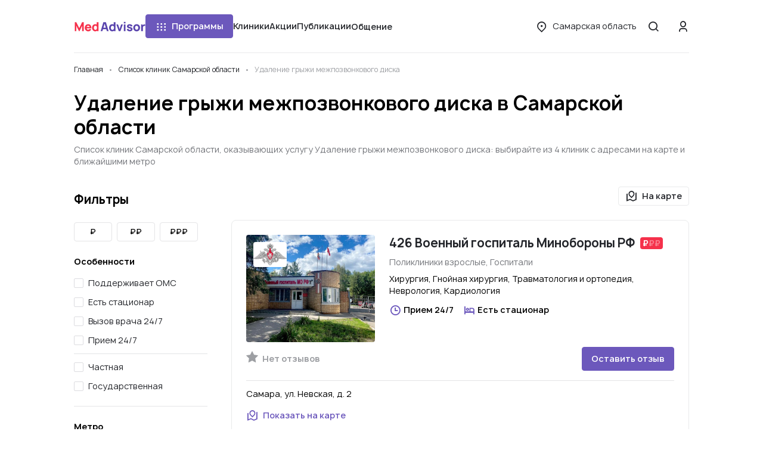

--- FILE ---
content_type: text/html; charset=UTF-8
request_url: https://medadvisor.ru/samarskaia-oblast/services/1331-udalenie-gryzhi-mezhpozvonkovogo-diska
body_size: 19264
content:
<!DOCTYPE html>
<html>
    <head>
                <!-- Google Tag Manager -->
        <script>(function(w,d,s,l,i){w[l]=w[l]||[];w[l].push({'gtm.start':
                    new Date().getTime(),event:'gtm.js'});var f=d.getElementsByTagName(s)[0],
                j=d.createElement(s),dl=l!='dataLayer'?'&l='+l:'';j.async=true;j.src=
                'https://www.googletagmanager.com/gtm.js?id='+i+dl;f.parentNode.insertBefore(j,f);
                })(window,document,'script','dataLayer','GTM-WRPNFGG');</script>
        <!-- End Google Tag Manager -->
                <meta charset="UTF-8">
        <meta name="viewport" content="width=device-width, initial-scale=1, minimum-scale=1.0, maximum-scale=1.0, user-scalable=no, shrink-to-fit=no">
                        <link rel="shortcut icon" href="/icons/ma_icon-16x16.png" sizes="16x16">
        <link rel="shortcut icon" href="/icons/ma_icon-32x32.png" sizes="32x32" >
        <link rel="shortcut icon" href="/icons/ma_icon-192x192.png" sizes="192x192">
        <link rel="apple-touch-icon" href="/icons/ma_icon-76x76.png" sizes="76x76">
        <link rel="apple-touch-icon" href="/icons/ma_icon-120x120.png" sizes="120x120">
        <link rel="apple-touch-icon" href="/icons/ma_icon-152x152.png" sizes="152x152">
        <link rel="apple-touch-icon" href="/icons/ma_icon-180x180.png" sizes="180x180">
                    <link rel="canonical" href="https://medadvisor.ru/samarskaia-oblast/services/1331-udalenie-gryzhi-mezhpozvonkovogo-diska">
                <meta property="og:title" content="    Удаление грыжи межпозвонкового диска в Самарской области — список из 4 клиник с адресами на карте, ближайшим метро и графиком работы
">
        <meta property="og:image" content="https://medadvisor.ru/icons/medadvisor_logo_1200x675.png">
        <meta property="og:description" content="    Услуга Удаление грыжи межпозвонкового диска в клиниках Самарской области — 4 клиники, их телефоны, адреса на карте, ближайшее метро, график работы
">
        <meta property="og:url" content="https://medadvisor.ru/samarskaia-oblast/services/1331-udalenie-gryzhi-mezhpozvonkovogo-diska">
        <meta property="og:type" content="website">
        <meta property="og:site_name" content="MedAdvisor.ru">
        <meta property="og:locale" content="ru_RU">
        <meta property="og:locale:alternate" content="ru_RU">
        <meta property="og:locale:alternate" content="be_BY">
        <meta property="og:locale:alternate" content="kk_KZ">
        <meta property="og:locale:alternate" content="tt_RU">
        <meta property="og:locale:alternate" content="uk_UA">
        <meta name="description" content="    Услуга Удаление грыжи межпозвонкового диска в клиниках Самарской области — 4 клиники, их телефоны, адреса на карте, ближайшее метро, график работы
">
        
        <title>    Удаление грыжи межпозвонкового диска в Самарской области — список из 4 клиник с адресами на карте, ближайшим метро и графиком работы
</title>
        <link rel="stylesheet" href="/build/app.b5a0aa49.css">
        <link rel="stylesheet" href="/build/layouts/base.4115091f.css">
            <link rel="stylesheet" href="/build/8709.dec39ebf.css"><link rel="stylesheet" href="/build/pages/clinics-search.3b40e475.css">

                    <style>
                .mc-form {
                    display: none !important;
                }

                .cc > .mc-comments .mc-comment-wrap:hover ~ .mc-comment-menu {
                    display: none !important;
                }

                .mc-comment-footer {
                    display: none !important;
                }

                .mc-subscr-toggle {
                    display: none !important;
                }
            </style>
        
                <script src="https://api-maps.yandex.ru/2.1/?apikey=3c36ca06-ce25-419a-a189-e032c06c6444&lang=ru_RU" type="text/javascript"></script>
        
                    <script src="//code.jivo.ru/widget/2mjjy5neel" async></script>
            </head>
    <body>
                <!-- Google Tag Manager (noscript) -->
        <noscript><iframe src="https://www.googletagmanager.com/ns.html?id=GTM-WRPNFGG" height="0" width="0" style="display:none;visibility:hidden"></iframe></noscript>
        <!-- End Google Tag Manager (noscript) -->
                        <div class="page">
            
<header class="header header--border" id="header">
    <div class="container-xl">
        <div class="row">
            <div class="col-12">
                <div class="header__wrapper">
                    <a href="/" class="header__logo">
                        <img src="/build/images/medadvisor-logo.c5a17b3e.svg" alt="Medadvisor">
                    </a>
                    <nav class="header__navigation">
                                                    <programs-dropdown></programs-dropdown>
                                                                        <a class="link header__nav-link" href="/samarskaia-oblast/line">Клиники</a>
                        <a class="link header__nav-link" href="/samarskaia-oblast/promos">Акции</a>
                        <a class="link header__nav-link" href="/articles">Публикации</a>
                        <conversations-dropdown cssClass="header__nav-link">
                            <button type="button" class="link header__nav-link">
                                Общение
                            </button>
                        </conversations-dropdown>
                    </nav>
                    <div class="header__menu-wrapper">
                                                <button class="btn btn--link-text header__menu-btn font-weight-normal d-none d-xl-inline-flex" @click="openRegionSelect">
                            <i class="icon icon-location btn__icon"></i>
                            <span class="overflow-hidden" style="text-overflow: ellipsis;">
                                Самарская область
                            </span>
                        </button>
                        <button class="round-btn header__menu-btn" @click="openSearch">
                            <i class="icon icon-md icon-search"></i>
                        </button>
                        <button class="round-btn header__menu-btn d-xl-none" @click="openMenu">
                            <i class="icon icon-md icon-menu"></i>
                        </button>
                        <div class="header__user">
                                                            <button class="round-btn header__login-btn d-none d-xl-inline-flex" @click="openAuthModal">
                                    <i class="icon icon-md icon-user"></i>
                                </button>
                                                    </div>
                    </div>
                </div>
            </div>
        </div>
    </div>
    <side-menu
        :is-open="isMenuOpen && !grid.xl"
        :is-admin="isAdmin"
        :has-dms="false"
        :avatar="userAvatar"
        @close="closeMenu"
        @region-select="openRegionSelect"
        @auth="openAuthModal"
        region="Самарская область"
    ></side-menu>
    <search-modal :is-open="isSearchOpen" @close="closeSearch" :query="searchQuery"></search-modal>
    <region-select-modal
        :is-open="isRegionSelectOpen"
        @close="closeRegionSelect"
        current="Самарская область"
        :regions="[{&quot;name&quot;:&quot;\u0412\u0441\u044f \u0420\u043e\u0441\u0441\u0438\u044f&quot;,&quot;slug&quot;:&quot;russia&quot;,&quot;show&quot;:true,&quot;divider&quot;:true,&quot;region&quot;:null},{&quot;name&quot;:&quot;\u041c\u043e\u0441\u043a\u0432\u0430&quot;,&quot;slug&quot;:&quot;moskva&quot;,&quot;show&quot;:true,&quot;divider&quot;:false,&quot;region&quot;:null},{&quot;name&quot;:&quot;\u041c\u043e\u0441\u043a\u0432\u0430 \u0438 \u043e\u0431\u043b\u0430\u0441\u0442\u044c&quot;,&quot;slug&quot;:&quot;moskva-i-oblast&quot;,&quot;show&quot;:false,&quot;divider&quot;:true,&quot;region&quot;:null},{&quot;name&quot;:&quot;\u0421\u0430\u043d\u043a\u0442-\u041f\u0435\u0442\u0435\u0440\u0431\u0443\u0440\u0433&quot;,&quot;slug&quot;:&quot;sankt-peterburg&quot;,&quot;show&quot;:true,&quot;divider&quot;:false,&quot;region&quot;:null},{&quot;name&quot;:&quot;\u0421\u0430\u043d\u043a\u0442-\u041f\u0435\u0442\u0435\u0440\u0431\u0443\u0440\u0433 \u0438 \u043e\u0431\u043b\u0430\u0441\u0442\u044c&quot;,&quot;slug&quot;:&quot;sankt-peterburg-i-oblast&quot;,&quot;show&quot;:false,&quot;divider&quot;:true,&quot;region&quot;:null},{&quot;name&quot;:&quot;\u0410\u043a\u0441\u0430\u0439&quot;,&quot;slug&quot;:&quot;aksai&quot;,&quot;show&quot;:false,&quot;divider&quot;:false,&quot;region&quot;:&quot;\u0420\u043e\u0441\u0442\u043e\u0432\u0441\u043a\u0430\u044f \u043e\u0431\u043b\u0430\u0441\u0442\u044c&quot;},{&quot;name&quot;:&quot;\u0410\u043b\u0435\u043a\u0441\u0430\u043d\u0434\u0440\u043e\u0432&quot;,&quot;slug&quot;:&quot;aleksandrov&quot;,&quot;show&quot;:false,&quot;divider&quot;:false,&quot;region&quot;:&quot;\u0412\u043b\u0430\u0434\u0438\u043c\u0438\u0440\u0441\u043a\u0430\u044f \u043e\u0431\u043b\u0430\u0441\u0442\u044c&quot;},{&quot;name&quot;:&quot;\u0410\u043b\u0435\u043a\u0441\u0438\u043d&quot;,&quot;slug&quot;:&quot;aleksin&quot;,&quot;show&quot;:false,&quot;divider&quot;:false,&quot;region&quot;:&quot;\u0422\u0443\u043b\u044c\u0441\u043a\u0430\u044f \u043e\u0431\u043b\u0430\u0441\u0442\u044c&quot;},{&quot;name&quot;:&quot;\u0410\u043b\u0442\u0430\u0439\u0441\u043a\u0438\u0439 \u043a\u0440\u0430\u0439&quot;,&quot;slug&quot;:&quot;altaiskii-krai&quot;,&quot;show&quot;:false,&quot;divider&quot;:false,&quot;region&quot;:null},{&quot;name&quot;:&quot;\u0410\u043b\u0443\u043f\u043a\u0430&quot;,&quot;slug&quot;:&quot;alupka&quot;,&quot;show&quot;:false,&quot;divider&quot;:false,&quot;region&quot;:&quot;\u0420\u0435\u0441\u043f\u0443\u0431\u043b\u0438\u043a\u0430 \u041a\u0440\u044b\u043c&quot;},{&quot;name&quot;:&quot;\u0410\u043b\u0443\u0448\u0442\u0430&quot;,&quot;slug&quot;:&quot;alushta&quot;,&quot;show&quot;:false,&quot;divider&quot;:false,&quot;region&quot;:&quot;\u0420\u0435\u0441\u043f\u0443\u0431\u043b\u0438\u043a\u0430 \u041a\u0440\u044b\u043c&quot;},{&quot;name&quot;:&quot;\u0410\u043b\u044c\u043c\u0435\u0442\u044c\u0435\u0432\u0441\u043a&quot;,&quot;slug&quot;:&quot;almetevsk&quot;,&quot;show&quot;:false,&quot;divider&quot;:false,&quot;region&quot;:&quot;\u0420\u0435\u0441\u043f\u0443\u0431\u043b\u0438\u043a\u0430 \u0422\u0430\u0442\u0430\u0440\u0441\u0442\u0430\u043d&quot;},{&quot;name&quot;:&quot;\u0410\u043d\u0430\u043f\u0430&quot;,&quot;slug&quot;:&quot;anapa&quot;,&quot;show&quot;:false,&quot;divider&quot;:false,&quot;region&quot;:&quot;\u041a\u0440\u0430\u0441\u043d\u043e\u0434\u0430\u0440\u0441\u043a\u0438\u0439 \u043a\u0440\u0430\u0439&quot;},{&quot;name&quot;:&quot;\u0410\u043f\u0440\u0435\u043b\u0435\u0432\u043a\u0430&quot;,&quot;slug&quot;:&quot;aprelevka&quot;,&quot;show&quot;:false,&quot;divider&quot;:false,&quot;region&quot;:&quot;\u041c\u043e\u0441\u043a\u043e\u0432\u0441\u043a\u0430\u044f \u043e\u0431\u043b\u0430\u0441\u0442\u044c&quot;},{&quot;name&quot;:&quot;\u0410\u043f\u0448\u0435\u0440\u043e\u043d\u0441\u043a&quot;,&quot;slug&quot;:&quot;apsheronsk&quot;,&quot;show&quot;:false,&quot;divider&quot;:false,&quot;region&quot;:&quot;\u041a\u0440\u0430\u0441\u043d\u043e\u0434\u0430\u0440\u0441\u043a\u0438\u0439 \u043a\u0440\u0430\u0439&quot;},{&quot;name&quot;:&quot;\u0410\u0440\u0437\u0430\u043c\u0430\u0441&quot;,&quot;slug&quot;:&quot;arzamas&quot;,&quot;show&quot;:false,&quot;divider&quot;:false,&quot;region&quot;:&quot;\u041d\u0438\u0436\u0435\u0433\u043e\u0440\u043e\u0434\u0441\u043a\u0430\u044f \u043e\u0431\u043b\u0430\u0441\u0442\u044c&quot;},{&quot;name&quot;:&quot;\u0410\u0440\u043c\u0430\u0432\u0438\u0440&quot;,&quot;slug&quot;:&quot;armavir&quot;,&quot;show&quot;:false,&quot;divider&quot;:false,&quot;region&quot;:&quot;\u041a\u0440\u0430\u0441\u043d\u043e\u0434\u0430\u0440\u0441\u043a\u0438\u0439 \u043a\u0440\u0430\u0439&quot;},{&quot;name&quot;:&quot;\u0410\u0440\u0445\u0430\u043d\u0433\u0435\u043b\u044c\u0441\u043a&quot;,&quot;slug&quot;:&quot;arkhangelsk&quot;,&quot;show&quot;:false,&quot;divider&quot;:false,&quot;region&quot;:&quot;\u0410\u0440\u0445\u0430\u043d\u0433\u0435\u043b\u044c\u0441\u043a\u0430\u044f \u043e\u0431\u043b\u0430\u0441\u0442\u044c&quot;},{&quot;name&quot;:&quot;\u0410\u0440\u0445\u0430\u043d\u0433\u0435\u043b\u044c\u0441\u043a\u0430\u044f \u043e\u0431\u043b\u0430\u0441\u0442\u044c&quot;,&quot;slug&quot;:&quot;arkhangelskaia-oblast&quot;,&quot;show&quot;:false,&quot;divider&quot;:false,&quot;region&quot;:null},{&quot;name&quot;:&quot;\u0411\u0430\u0439\u043c\u0430\u043a&quot;,&quot;slug&quot;:&quot;baimak&quot;,&quot;show&quot;:false,&quot;divider&quot;:false,&quot;region&quot;:&quot;\u0420\u0435\u0441\u043f\u0443\u0431\u043b\u0438\u043a\u0430 \u0411\u0430\u0448\u043a\u043e\u0440\u0442\u043e\u0441\u0442\u0430\u043d&quot;},{&quot;name&quot;:&quot;\u0411\u0430\u043b\u0430\u0431\u0430\u043d\u043e\u0432\u043e&quot;,&quot;slug&quot;:&quot;balabanovo&quot;,&quot;show&quot;:false,&quot;divider&quot;:false,&quot;region&quot;:&quot;\u041a\u0430\u043b\u0443\u0436\u0441\u043a\u0430\u044f \u043e\u0431\u043b\u0430\u0441\u0442\u044c&quot;},{&quot;name&quot;:&quot;\u0411\u0430\u043b\u0430\u0448\u0438\u0445\u0430&quot;,&quot;slug&quot;:&quot;balashikha&quot;,&quot;show&quot;:false,&quot;divider&quot;:false,&quot;region&quot;:&quot;\u041c\u043e\u0441\u043a\u043e\u0432\u0441\u043a\u0430\u044f \u043e\u0431\u043b\u0430\u0441\u0442\u044c&quot;},{&quot;name&quot;:&quot;\u0411\u0430\u0440\u043d\u0430\u0443\u043b&quot;,&quot;slug&quot;:&quot;barnaul&quot;,&quot;show&quot;:true,&quot;divider&quot;:false,&quot;region&quot;:&quot;\u0410\u043b\u0442\u0430\u0439\u0441\u043a\u0438\u0439 \u043a\u0440\u0430\u0439&quot;},{&quot;name&quot;:&quot;\u0411\u0430\u0442\u0430\u0439\u0441\u043a&quot;,&quot;slug&quot;:&quot;bataisk&quot;,&quot;show&quot;:false,&quot;divider&quot;:false,&quot;region&quot;:&quot;\u0420\u043e\u0441\u0442\u043e\u0432\u0441\u043a\u0430\u044f \u043e\u0431\u043b\u0430\u0441\u0442\u044c&quot;},{&quot;name&quot;:&quot;\u0411\u0435\u0436\u0435\u0446\u043a&quot;,&quot;slug&quot;:&quot;bezhetsk&quot;,&quot;show&quot;:false,&quot;divider&quot;:false,&quot;region&quot;:&quot;\u0422\u0432\u0435\u0440\u0441\u043a\u0430\u044f \u043e\u0431\u043b\u0430\u0441\u0442\u044c&quot;},{&quot;name&quot;:&quot;\u0411\u0435\u043b\u0430\u044f \u041a\u0430\u043b\u0438\u0442\u0432\u0430&quot;,&quot;slug&quot;:&quot;belaia-kalitva&quot;,&quot;show&quot;:false,&quot;divider&quot;:false,&quot;region&quot;:&quot;\u0420\u043e\u0441\u0442\u043e\u0432\u0441\u043a\u0430\u044f \u043e\u0431\u043b\u0430\u0441\u0442\u044c&quot;},{&quot;name&quot;:&quot;\u0411\u0435\u043b\u0433\u043e\u0440\u043e\u0434&quot;,&quot;slug&quot;:&quot;belgorod&quot;,&quot;show&quot;:true,&quot;divider&quot;:false,&quot;region&quot;:&quot;\u0411\u0435\u043b\u0433\u043e\u0440\u043e\u0434\u0441\u043a\u0430\u044f \u043e\u0431\u043b\u0430\u0441\u0442\u044c&quot;},{&quot;name&quot;:&quot;\u0411\u0435\u043b\u0435\u0431\u0435\u0439&quot;,&quot;slug&quot;:&quot;belebei&quot;,&quot;show&quot;:false,&quot;divider&quot;:false,&quot;region&quot;:&quot;\u0420\u0435\u0441\u043f\u0443\u0431\u043b\u0438\u043a\u0430 \u0411\u0430\u0448\u043a\u043e\u0440\u0442\u043e\u0441\u0442\u0430\u043d&quot;},{&quot;name&quot;:&quot;\u0411\u0435\u043b\u0435\u0432&quot;,&quot;slug&quot;:&quot;belev&quot;,&quot;show&quot;:false,&quot;divider&quot;:false,&quot;region&quot;:&quot;\u0422\u0443\u043b\u044c\u0441\u043a\u0430\u044f \u043e\u0431\u043b\u0430\u0441\u0442\u044c&quot;},{&quot;name&quot;:&quot;\u0411\u0435\u043b\u043e\u043e\u0437\u0435\u0440\u0441\u043a\u0438\u0439&quot;,&quot;slug&quot;:&quot;beloozerskii&quot;,&quot;show&quot;:false,&quot;divider&quot;:false,&quot;region&quot;:&quot;\u041c\u043e\u0441\u043a\u043e\u0432\u0441\u043a\u0430\u044f \u043e\u0431\u043b\u0430\u0441\u0442\u044c&quot;},{&quot;name&quot;:&quot;\u0411\u0435\u043b\u043e\u0440\u0435\u0446\u043a&quot;,&quot;slug&quot;:&quot;beloretsk&quot;,&quot;show&quot;:false,&quot;divider&quot;:false,&quot;region&quot;:&quot;\u0420\u0435\u0441\u043f\u0443\u0431\u043b\u0438\u043a\u0430 \u0411\u0430\u0448\u043a\u043e\u0440\u0442\u043e\u0441\u0442\u0430\u043d&quot;},{&quot;name&quot;:&quot;\u0411\u0435\u043b\u043e\u0440\u0435\u0447\u0435\u043d\u0441\u043a&quot;,&quot;slug&quot;:&quot;belorechensk&quot;,&quot;show&quot;:false,&quot;divider&quot;:false,&quot;region&quot;:&quot;\u041a\u0440\u0430\u0441\u043d\u043e\u0434\u0430\u0440\u0441\u043a\u0438\u0439 \u043a\u0440\u0430\u0439&quot;},{&quot;name&quot;:&quot;\u0411\u0435\u0440\u0435\u0437\u043d\u0438\u043a\u0438&quot;,&quot;slug&quot;:&quot;berezniki&quot;,&quot;show&quot;:false,&quot;divider&quot;:false,&quot;region&quot;:&quot;\u041f\u0435\u0440\u043c\u0441\u043a\u0438\u0439 \u043a\u0440\u0430\u0439&quot;},{&quot;name&quot;:&quot;\u0411\u0438\u0440\u0441\u043a&quot;,&quot;slug&quot;:&quot;birsk&quot;,&quot;show&quot;:false,&quot;divider&quot;:false,&quot;region&quot;:&quot;\u0420\u0435\u0441\u043f\u0443\u0431\u043b\u0438\u043a\u0430 \u0411\u0430\u0448\u043a\u043e\u0440\u0442\u043e\u0441\u0442\u0430\u043d&quot;},{&quot;name&quot;:&quot;\u0411\u043b\u0430\u0433\u043e\u0432\u0435\u0449\u0435\u043d\u0441\u043a&quot;,&quot;slug&quot;:&quot;blagoveshchensk-1&quot;,&quot;show&quot;:false,&quot;divider&quot;:false,&quot;region&quot;:&quot;\u0420\u0435\u0441\u043f\u0443\u0431\u043b\u0438\u043a\u0430 \u0411\u0430\u0448\u043a\u043e\u0440\u0442\u043e\u0441\u0442\u0430\u043d&quot;},{&quot;name&quot;:&quot;\u0411\u043e\u0431\u0440\u043e\u0432&quot;,&quot;slug&quot;:&quot;bobrov&quot;,&quot;show&quot;:false,&quot;divider&quot;:false,&quot;region&quot;:&quot;\u0412\u043e\u0440\u043e\u043d\u0435\u0436\u0441\u043a\u0430\u044f \u043e\u0431\u043b\u0430\u0441\u0442\u044c&quot;},{&quot;name&quot;:&quot;\u0411\u043e\u0433\u043e\u0440\u043e\u0434\u0438\u0446\u043a&quot;,&quot;slug&quot;:&quot;bogoroditsk&quot;,&quot;show&quot;:false,&quot;divider&quot;:false,&quot;region&quot;:&quot;\u0422\u0443\u043b\u044c\u0441\u043a\u0430\u044f \u043e\u0431\u043b\u0430\u0441\u0442\u044c&quot;},{&quot;name&quot;:&quot;\u0411\u043e\u043a\u0441\u0438\u0442\u043e\u0433\u043e\u0440\u0441\u043a&quot;,&quot;slug&quot;:&quot;boksitogorsk&quot;,&quot;show&quot;:false,&quot;divider&quot;:false,&quot;region&quot;:&quot;\u041b\u0435\u043d\u0438\u043d\u0433\u0440\u0430\u0434\u0441\u043a\u0430\u044f \u043e\u0431\u043b\u0430\u0441\u0442\u044c&quot;},{&quot;name&quot;:&quot;\u0411\u043e\u043b\u0433\u0430\u0440&quot;,&quot;slug&quot;:&quot;bolgar&quot;,&quot;show&quot;:false,&quot;divider&quot;:false,&quot;region&quot;:&quot;\u0420\u0435\u0441\u043f\u0443\u0431\u043b\u0438\u043a\u0430 \u0422\u0430\u0442\u0430\u0440\u0441\u0442\u0430\u043d&quot;},{&quot;name&quot;:&quot;\u0411\u043e\u043b\u043e\u0433\u043e\u0435&quot;,&quot;slug&quot;:&quot;bologoe&quot;,&quot;show&quot;:false,&quot;divider&quot;:false,&quot;region&quot;:&quot;\u0422\u0432\u0435\u0440\u0441\u043a\u0430\u044f \u043e\u0431\u043b\u0430\u0441\u0442\u044c&quot;},{&quot;name&quot;:&quot;\u0411\u043e\u043b\u043e\u0445\u043e\u0432\u043e&quot;,&quot;slug&quot;:&quot;bolokhovo&quot;,&quot;show&quot;:false,&quot;divider&quot;:false,&quot;region&quot;:&quot;\u0422\u0443\u043b\u044c\u0441\u043a\u0430\u044f \u043e\u0431\u043b\u0430\u0441\u0442\u044c&quot;},{&quot;name&quot;:&quot;\u0411\u043e\u0440\u0438\u0441\u043e\u0433\u043b\u0435\u0431\u0441\u043a&quot;,&quot;slug&quot;:&quot;borisoglebsk&quot;,&quot;show&quot;:false,&quot;divider&quot;:false,&quot;region&quot;:&quot;\u0412\u043e\u0440\u043e\u043d\u0435\u0436\u0441\u043a\u0430\u044f \u043e\u0431\u043b\u0430\u0441\u0442\u044c&quot;},{&quot;name&quot;:&quot;\u0411\u043e\u0440\u043e\u0432\u0441\u043a&quot;,&quot;slug&quot;:&quot;borovsk&quot;,&quot;show&quot;:false,&quot;divider&quot;:false,&quot;region&quot;:&quot;\u041a\u0430\u043b\u0443\u0436\u0441\u043a\u0430\u044f \u043e\u0431\u043b\u0430\u0441\u0442\u044c&quot;},{&quot;name&quot;:&quot;\u0411\u0440\u043e\u043d\u043d\u0438\u0446\u044b&quot;,&quot;slug&quot;:&quot;bronnitsy&quot;,&quot;show&quot;:false,&quot;divider&quot;:false,&quot;region&quot;:&quot;\u041c\u043e\u0441\u043a\u043e\u0432\u0441\u043a\u0430\u044f \u043e\u0431\u043b\u0430\u0441\u0442\u044c&quot;},{&quot;name&quot;:&quot;\u0411\u0443\u0433\u0443\u043b\u044c\u043c\u0430&quot;,&quot;slug&quot;:&quot;bugulma&quot;,&quot;show&quot;:false,&quot;divider&quot;:false,&quot;region&quot;:&quot;\u0420\u0435\u0441\u043f\u0443\u0431\u043b\u0438\u043a\u0430 \u0422\u0430\u0442\u0430\u0440\u0441\u0442\u0430\u043d&quot;},{&quot;name&quot;:&quot;\u0411\u0443\u0434\u0435\u043d\u043d\u043e\u0432\u0441\u043a&quot;,&quot;slug&quot;:&quot;budennovsk&quot;,&quot;show&quot;:false,&quot;divider&quot;:false,&quot;region&quot;:&quot;\u0421\u0442\u0430\u0432\u0440\u043e\u043f\u043e\u043b\u044c\u0441\u043a\u0438\u0439 \u043a\u0440\u0430\u0439&quot;},{&quot;name&quot;:&quot;\u0411\u0443\u0442\u0443\u0440\u043b\u0438\u043d\u043e\u0432\u043a\u0430&quot;,&quot;slug&quot;:&quot;buturlinovka&quot;,&quot;show&quot;:false,&quot;divider&quot;:false,&quot;region&quot;:&quot;\u0412\u043e\u0440\u043e\u043d\u0435\u0436\u0441\u043a\u0430\u044f \u043e\u0431\u043b\u0430\u0441\u0442\u044c&quot;},{&quot;name&quot;:&quot;\u0412\u0435\u0440\u0435\u044f&quot;,&quot;slug&quot;:&quot;vereia&quot;,&quot;show&quot;:false,&quot;divider&quot;:false,&quot;region&quot;:&quot;\u041c\u043e\u0441\u043a\u043e\u0432\u0441\u043a\u0430\u044f \u043e\u0431\u043b\u0430\u0441\u0442\u044c&quot;},{&quot;name&quot;:&quot;\u0412\u0435\u0441\u044c\u0435\u0433\u043e\u043d\u0441\u043a&quot;,&quot;slug&quot;:&quot;vesegonsk&quot;,&quot;show&quot;:false,&quot;divider&quot;:false,&quot;region&quot;:&quot;\u0422\u0432\u0435\u0440\u0441\u043a\u0430\u044f \u043e\u0431\u043b\u0430\u0441\u0442\u044c&quot;},{&quot;name&quot;:&quot;\u0412\u0438\u0434\u043d\u043e\u0435&quot;,&quot;slug&quot;:&quot;vidnoe&quot;,&quot;show&quot;:false,&quot;divider&quot;:false,&quot;region&quot;:&quot;\u041c\u043e\u0441\u043a\u043e\u0432\u0441\u043a\u0430\u044f \u043e\u0431\u043b\u0430\u0441\u0442\u044c&quot;},{&quot;name&quot;:&quot;\u0412\u0438\u0447\u0443\u0433\u0430&quot;,&quot;slug&quot;:&quot;vichuga&quot;,&quot;show&quot;:false,&quot;divider&quot;:false,&quot;region&quot;:&quot;\u0418\u0432\u0430\u043d\u043e\u0432\u0441\u043a\u0430\u044f \u043e\u0431\u043b\u0430\u0441\u0442\u044c&quot;},{&quot;name&quot;:&quot;\u0412\u043b\u0430\u0434\u0438\u0432\u043e\u0441\u0442\u043e\u043a&quot;,&quot;slug&quot;:&quot;vladivostok&quot;,&quot;show&quot;:false,&quot;divider&quot;:false,&quot;region&quot;:&quot;\u041f\u0440\u0438\u043c\u043e\u0440\u0441\u043a\u0438\u0439 \u043a\u0440\u0430\u0439&quot;},{&quot;name&quot;:&quot;\u0412\u043b\u0430\u0434\u0438\u043c\u0438\u0440&quot;,&quot;slug&quot;:&quot;vladimir&quot;,&quot;show&quot;:true,&quot;divider&quot;:false,&quot;region&quot;:&quot;\u0412\u043b\u0430\u0434\u0438\u043c\u0438\u0440\u0441\u043a\u0430\u044f \u043e\u0431\u043b\u0430\u0441\u0442\u044c&quot;},{&quot;name&quot;:&quot;\u0412\u043b\u0430\u0434\u0438\u043c\u0438\u0440\u0441\u043a\u0430\u044f \u043e\u0431\u043b\u0430\u0441\u0442\u044c&quot;,&quot;slug&quot;:&quot;vladimirskaia-oblast&quot;,&quot;show&quot;:false,&quot;divider&quot;:false,&quot;region&quot;:null},{&quot;name&quot;:&quot;\u0412\u043e\u043b\u0433\u043e\u0433\u0440\u0430\u0434&quot;,&quot;slug&quot;:&quot;volgograd&quot;,&quot;show&quot;:true,&quot;divider&quot;:false,&quot;region&quot;:&quot;\u0412\u043e\u043b\u0433\u043e\u0433\u0440\u0430\u0434\u0441\u043a\u0430\u044f \u043e\u0431\u043b\u0430\u0441\u0442\u044c&quot;},{&quot;name&quot;:&quot;\u0412\u043e\u043b\u0433\u043e\u0433\u0440\u0430\u0434\u0441\u043a\u0430\u044f \u043e\u0431\u043b\u0430\u0441\u0442\u044c&quot;,&quot;slug&quot;:&quot;volgogradskaia-oblast&quot;,&quot;show&quot;:false,&quot;divider&quot;:false,&quot;region&quot;:null},{&quot;name&quot;:&quot;\u0412\u043e\u043b\u043e\u0434\u0430\u0440\u0441\u043a&quot;,&quot;slug&quot;:&quot;volodarsk&quot;,&quot;show&quot;:false,&quot;divider&quot;:false,&quot;region&quot;:&quot;\u041d\u0438\u0436\u0435\u0433\u043e\u0440\u043e\u0434\u0441\u043a\u0430\u044f \u043e\u0431\u043b\u0430\u0441\u0442\u044c&quot;},{&quot;name&quot;:&quot;\u0412\u043e\u043b\u043e\u043a\u043e\u043b\u0430\u043c\u0441\u043a&quot;,&quot;slug&quot;:&quot;volokolamsk&quot;,&quot;show&quot;:false,&quot;divider&quot;:false,&quot;region&quot;:&quot;\u041c\u043e\u0441\u043a\u043e\u0432\u0441\u043a\u0430\u044f \u043e\u0431\u043b\u0430\u0441\u0442\u044c&quot;},{&quot;name&quot;:&quot;\u0412\u043e\u043b\u043e\u0441\u043e\u0432\u043e&quot;,&quot;slug&quot;:&quot;volosovo&quot;,&quot;show&quot;:false,&quot;divider&quot;:false,&quot;region&quot;:&quot;\u041b\u0435\u043d\u0438\u043d\u0433\u0440\u0430\u0434\u0441\u043a\u0430\u044f \u043e\u0431\u043b\u0430\u0441\u0442\u044c&quot;},{&quot;name&quot;:&quot;\u0412\u043e\u043b\u0445\u043e\u0432&quot;,&quot;slug&quot;:&quot;volkhov&quot;,&quot;show&quot;:false,&quot;divider&quot;:false,&quot;region&quot;:&quot;\u041b\u0435\u043d\u0438\u043d\u0433\u0440\u0430\u0434\u0441\u043a\u0430\u044f \u043e\u0431\u043b\u0430\u0441\u0442\u044c&quot;},{&quot;name&quot;:&quot;\u0412\u043e\u0440\u043e\u043d\u0435\u0436&quot;,&quot;slug&quot;:&quot;voronezh&quot;,&quot;show&quot;:true,&quot;divider&quot;:false,&quot;region&quot;:&quot;\u0412\u043e\u0440\u043e\u043d\u0435\u0436\u0441\u043a\u0430\u044f \u043e\u0431\u043b\u0430\u0441\u0442\u044c&quot;},{&quot;name&quot;:&quot;\u0412\u043e\u0440\u043e\u043d\u0435\u0436\u0441\u043a\u0430\u044f \u043e\u0431\u043b\u0430\u0441\u0442\u044c&quot;,&quot;slug&quot;:&quot;voronezhskaia-oblast&quot;,&quot;show&quot;:false,&quot;divider&quot;:false,&quot;region&quot;:null},{&quot;name&quot;:&quot;\u0412\u043e\u0441\u043a\u0440\u0435\u0441\u0435\u043d\u0441\u043a&quot;,&quot;slug&quot;:&quot;voskresensk&quot;,&quot;show&quot;:false,&quot;divider&quot;:false,&quot;region&quot;:&quot;\u041c\u043e\u0441\u043a\u043e\u0432\u0441\u043a\u0430\u044f \u043e\u0431\u043b\u0430\u0441\u0442\u044c&quot;},{&quot;name&quot;:&quot;\u0412\u0441\u0435\u0432\u043e\u043b\u043e\u0436\u0441\u043a&quot;,&quot;slug&quot;:&quot;vsevolozhsk&quot;,&quot;show&quot;:false,&quot;divider&quot;:false,&quot;region&quot;:&quot;\u041b\u0435\u043d\u0438\u043d\u0433\u0440\u0430\u0434\u0441\u043a\u0430\u044f \u043e\u0431\u043b\u0430\u0441\u0442\u044c&quot;},{&quot;name&quot;:&quot;\u0412\u044b\u0431\u043e\u0440\u0433&quot;,&quot;slug&quot;:&quot;vyborg&quot;,&quot;show&quot;:false,&quot;divider&quot;:false,&quot;region&quot;:&quot;\u041b\u0435\u043d\u0438\u043d\u0433\u0440\u0430\u0434\u0441\u043a\u0430\u044f \u043e\u0431\u043b\u0430\u0441\u0442\u044c&quot;},{&quot;name&quot;:&quot;\u0412\u044b\u0441\u043e\u043a\u043e\u0432\u0441\u043a&quot;,&quot;slug&quot;:&quot;vysokovsk&quot;,&quot;show&quot;:false,&quot;divider&quot;:false,&quot;region&quot;:&quot;\u041c\u043e\u0441\u043a\u043e\u0432\u0441\u043a\u0430\u044f \u043e\u0431\u043b\u0430\u0441\u0442\u044c&quot;},{&quot;name&quot;:&quot;\u0412\u044b\u0448\u043d\u0438\u0439 \u0412\u043e\u043b\u043e\u0447\u0435\u043a&quot;,&quot;slug&quot;:&quot;vyshnii-volochek&quot;,&quot;show&quot;:false,&quot;divider&quot;:false,&quot;region&quot;:&quot;\u0422\u0432\u0435\u0440\u0441\u043a\u0430\u044f \u043e\u0431\u043b\u0430\u0441\u0442\u044c&quot;},{&quot;name&quot;:&quot;\u0413\u0430\u0432\u0440\u0438\u043b\u043e\u0432-\u042f\u043c&quot;,&quot;slug&quot;:&quot;gavrilov-iam&quot;,&quot;show&quot;:false,&quot;divider&quot;:false,&quot;region&quot;:&quot;\u042f\u0440\u043e\u0441\u043b\u0430\u0432\u0441\u043a\u0430\u044f \u043e\u0431\u043b\u0430\u0441\u0442\u044c&quot;},{&quot;name&quot;:&quot;\u0413\u0430\u0442\u0447\u0438\u043d\u0430&quot;,&quot;slug&quot;:&quot;gatchina&quot;,&quot;show&quot;:false,&quot;divider&quot;:false,&quot;region&quot;:&quot;\u041b\u0435\u043d\u0438\u043d\u0433\u0440\u0430\u0434\u0441\u043a\u0430\u044f \u043e\u0431\u043b\u0430\u0441\u0442\u044c&quot;},{&quot;name&quot;:&quot;\u0413\u0435\u043b\u0435\u043d\u0434\u0436\u0438\u043a&quot;,&quot;slug&quot;:&quot;gelendzhik&quot;,&quot;show&quot;:false,&quot;divider&quot;:false,&quot;region&quot;:&quot;\u041a\u0440\u0430\u0441\u043d\u043e\u0434\u0430\u0440\u0441\u043a\u0438\u0439 \u043a\u0440\u0430\u0439&quot;},{&quot;name&quot;:&quot;\u0413\u043e\u043b\u0438\u0446\u044b\u043d\u043e&quot;,&quot;slug&quot;:&quot;golitsyno&quot;,&quot;show&quot;:false,&quot;divider&quot;:false,&quot;region&quot;:&quot;\u041c\u043e\u0441\u043a\u043e\u0432\u0441\u043a\u0430\u044f \u043e\u0431\u043b\u0430\u0441\u0442\u044c&quot;},{&quot;name&quot;:&quot;\u0413\u043e\u0440\u044f\u0447\u0438\u0439 \u041a\u043b\u044e\u0447&quot;,&quot;slug&quot;:&quot;goriachii-kliuch&quot;,&quot;show&quot;:false,&quot;divider&quot;:false,&quot;region&quot;:&quot;\u041a\u0440\u0430\u0441\u043d\u043e\u0434\u0430\u0440\u0441\u043a\u0438\u0439 \u043a\u0440\u0430\u0439&quot;},{&quot;name&quot;:&quot;\u0413\u0443\u043b\u044c\u043a\u0435\u0432\u0438\u0447\u0438&quot;,&quot;slug&quot;:&quot;gulkevichi&quot;,&quot;show&quot;:false,&quot;divider&quot;:false,&quot;region&quot;:&quot;\u041a\u0440\u0430\u0441\u043d\u043e\u0434\u0430\u0440\u0441\u043a\u0438\u0439 \u043a\u0440\u0430\u0439&quot;},{&quot;name&quot;:&quot;\u0414\u0430\u0432\u043b\u0435\u043a\u0430\u043d\u043e\u0432\u043e&quot;,&quot;slug&quot;:&quot;davlekanovo&quot;,&quot;show&quot;:false,&quot;divider&quot;:false,&quot;region&quot;:&quot;\u0420\u0435\u0441\u043f\u0443\u0431\u043b\u0438\u043a\u0430 \u0411\u0430\u0448\u043a\u043e\u0440\u0442\u043e\u0441\u0442\u0430\u043d&quot;},{&quot;name&quot;:&quot;\u0414\u0430\u043d\u0438\u043b\u043e\u0432&quot;,&quot;slug&quot;:&quot;danilov&quot;,&quot;show&quot;:false,&quot;divider&quot;:false,&quot;region&quot;:&quot;\u042f\u0440\u043e\u0441\u043b\u0430\u0432\u0441\u043a\u0430\u044f \u043e\u0431\u043b\u0430\u0441\u0442\u044c&quot;},{&quot;name&quot;:&quot;\u0414\u0435\u0434\u043e\u0432\u0441\u043a&quot;,&quot;slug&quot;:&quot;dedovsk&quot;,&quot;show&quot;:false,&quot;divider&quot;:false,&quot;region&quot;:&quot;\u041c\u043e\u0441\u043a\u043e\u0432\u0441\u043a\u0430\u044f \u043e\u0431\u043b\u0430\u0441\u0442\u044c&quot;},{&quot;name&quot;:&quot;\u0414\u0437\u0435\u0440\u0436\u0438\u043d\u0441\u043a&quot;,&quot;slug&quot;:&quot;dzerzhinsk&quot;,&quot;show&quot;:false,&quot;divider&quot;:false,&quot;region&quot;:&quot;\u041d\u0438\u0436\u0435\u0433\u043e\u0440\u043e\u0434\u0441\u043a\u0430\u044f \u043e\u0431\u043b\u0430\u0441\u0442\u044c&quot;},{&quot;name&quot;:&quot;\u0414\u0437\u0435\u0440\u0436\u0438\u043d\u0441\u043a\u0438\u0439&quot;,&quot;slug&quot;:&quot;dzerzhinskii&quot;,&quot;show&quot;:false,&quot;divider&quot;:false,&quot;region&quot;:&quot;\u041c\u043e\u0441\u043a\u043e\u0432\u0441\u043a\u0430\u044f \u043e\u0431\u043b\u0430\u0441\u0442\u044c&quot;},{&quot;name&quot;:&quot;\u0414\u043c\u0438\u0442\u0440\u043e\u0432&quot;,&quot;slug&quot;:&quot;dmitrov&quot;,&quot;show&quot;:false,&quot;divider&quot;:false,&quot;region&quot;:&quot;\u041c\u043e\u0441\u043a\u043e\u0432\u0441\u043a\u0430\u044f \u043e\u0431\u043b\u0430\u0441\u0442\u044c&quot;},{&quot;name&quot;:&quot;\u0414\u043e\u043b\u0433\u043e\u043f\u0440\u0443\u0434\u043d\u044b\u0439&quot;,&quot;slug&quot;:&quot;dolgoprudnyi&quot;,&quot;show&quot;:false,&quot;divider&quot;:false,&quot;region&quot;:&quot;\u041c\u043e\u0441\u043a\u043e\u0432\u0441\u043a\u0430\u044f \u043e\u0431\u043b\u0430\u0441\u0442\u044c&quot;},{&quot;name&quot;:&quot;\u0414\u043e\u043c\u043e\u0434\u0435\u0434\u043e\u0432\u043e&quot;,&quot;slug&quot;:&quot;domodedovo&quot;,&quot;show&quot;:false,&quot;divider&quot;:false,&quot;region&quot;:&quot;\u041c\u043e\u0441\u043a\u043e\u0432\u0441\u043a\u0430\u044f \u043e\u0431\u043b\u0430\u0441\u0442\u044c&quot;},{&quot;name&quot;:&quot;\u0414\u043e\u043d\u0441\u043a\u043e\u0439&quot;,&quot;slug&quot;:&quot;donskoi&quot;,&quot;show&quot;:false,&quot;divider&quot;:false,&quot;region&quot;:&quot;\u0422\u0443\u043b\u044c\u0441\u043a\u0430\u044f \u043e\u0431\u043b\u0430\u0441\u0442\u044c&quot;},{&quot;name&quot;:&quot;\u0414\u0440\u0435\u0437\u043d\u0430&quot;,&quot;slug&quot;:&quot;drezna&quot;,&quot;show&quot;:false,&quot;divider&quot;:false,&quot;region&quot;:&quot;\u041c\u043e\u0441\u043a\u043e\u0432\u0441\u043a\u0430\u044f \u043e\u0431\u043b\u0430\u0441\u0442\u044c&quot;},{&quot;name&quot;:&quot;\u0414\u0443\u0431\u043d\u0430&quot;,&quot;slug&quot;:&quot;dubna&quot;,&quot;show&quot;:false,&quot;divider&quot;:false,&quot;region&quot;:&quot;\u041c\u043e\u0441\u043a\u043e\u0432\u0441\u043a\u0430\u044f \u043e\u0431\u043b\u0430\u0441\u0442\u044c&quot;},{&quot;name&quot;:&quot;\u0414\u044e\u0440\u0442\u044e\u043b\u0438&quot;,&quot;slug&quot;:&quot;diurtiuli&quot;,&quot;show&quot;:false,&quot;divider&quot;:false,&quot;region&quot;:&quot;\u0420\u0435\u0441\u043f\u0443\u0431\u043b\u0438\u043a\u0430 \u0411\u0430\u0448\u043a\u043e\u0440\u0442\u043e\u0441\u0442\u0430\u043d&quot;},{&quot;name&quot;:&quot;\u0415\u0432\u043f\u0430\u0442\u043e\u0440\u0438\u044f&quot;,&quot;slug&quot;:&quot;evpatoriia&quot;,&quot;show&quot;:false,&quot;divider&quot;:false,&quot;region&quot;:&quot;\u0420\u0435\u0441\u043f\u0443\u0431\u043b\u0438\u043a\u0430 \u041a\u0440\u044b\u043c&quot;},{&quot;name&quot;:&quot;\u0415\u0433\u043e\u0440\u044c\u0435\u0432\u0441\u043a&quot;,&quot;slug&quot;:&quot;egorevsk&quot;,&quot;show&quot;:false,&quot;divider&quot;:false,&quot;region&quot;:&quot;\u041c\u043e\u0441\u043a\u043e\u0432\u0441\u043a\u0430\u044f \u043e\u0431\u043b\u0430\u0441\u0442\u044c&quot;},{&quot;name&quot;:&quot;\u0415\u0439\u0441\u043a&quot;,&quot;slug&quot;:&quot;eisk&quot;,&quot;show&quot;:false,&quot;divider&quot;:false,&quot;region&quot;:&quot;\u041a\u0440\u0430\u0441\u043d\u043e\u0434\u0430\u0440\u0441\u043a\u0438\u0439 \u043a\u0440\u0430\u0439&quot;},{&quot;name&quot;:&quot;\u0415\u043a\u0430\u0442\u0435\u0440\u0438\u043d\u0431\u0443\u0440\u0433&quot;,&quot;slug&quot;:&quot;ekaterinburg&quot;,&quot;show&quot;:true,&quot;divider&quot;:false,&quot;region&quot;:&quot;\u0421\u0432\u0435\u0440\u0434\u043b\u043e\u0432\u0441\u043a\u0430\u044f \u043e\u0431\u043b\u0430\u0441\u0442\u044c&quot;},{&quot;name&quot;:&quot;\u0415\u043b\u0430\u0431\u0443\u0433\u0430&quot;,&quot;slug&quot;:&quot;elabuga&quot;,&quot;show&quot;:false,&quot;divider&quot;:false,&quot;region&quot;:&quot;\u0420\u0435\u0441\u043f\u0443\u0431\u043b\u0438\u043a\u0430 \u0422\u0430\u0442\u0430\u0440\u0441\u0442\u0430\u043d&quot;},{&quot;name&quot;:&quot;\u0415\u0440\u043c\u043e\u043b\u0438\u043d\u043e&quot;,&quot;slug&quot;:&quot;ermolino&quot;,&quot;show&quot;:false,&quot;divider&quot;:false,&quot;region&quot;:&quot;\u041a\u0430\u043b\u0443\u0436\u0441\u043a\u0430\u044f \u043e\u0431\u043b\u0430\u0441\u0442\u044c&quot;},{&quot;name&quot;:&quot;\u0415\u0441\u0441\u0435\u043d\u0442\u0443\u043a\u0438&quot;,&quot;slug&quot;:&quot;essentuki&quot;,&quot;show&quot;:false,&quot;divider&quot;:false,&quot;region&quot;:&quot;\u0421\u0442\u0430\u0432\u0440\u043e\u043f\u043e\u043b\u044c\u0441\u043a\u0438\u0439 \u043a\u0440\u0430\u0439&quot;},{&quot;name&quot;:&quot;\u0415\u0444\u0440\u0435\u043c\u043e\u0432&quot;,&quot;slug&quot;:&quot;efremov&quot;,&quot;show&quot;:false,&quot;divider&quot;:false,&quot;region&quot;:&quot;\u0422\u0443\u043b\u044c\u0441\u043a\u0430\u044f \u043e\u0431\u043b\u0430\u0441\u0442\u044c&quot;},{&quot;name&quot;:&quot;\u0416\u0435\u043b\u0435\u0437\u043d\u043e\u0432\u043e\u0434\u0441\u043a&quot;,&quot;slug&quot;:&quot;zheleznovodsk&quot;,&quot;show&quot;:false,&quot;divider&quot;:false,&quot;region&quot;:&quot;\u0421\u0442\u0430\u0432\u0440\u043e\u043f\u043e\u043b\u044c\u0441\u043a\u0438\u0439 \u043a\u0440\u0430\u0439&quot;},{&quot;name&quot;:&quot;\u0416\u0435\u043b\u0435\u0437\u043d\u043e\u0434\u043e\u0440\u043e\u0436\u043d\u044b\u0439 (\u0411\u0430\u043b\u0430\u0448\u0438\u0445\u0430)&quot;,&quot;slug&quot;:&quot;zheleznodorozhnyi-balashikha&quot;,&quot;show&quot;:false,&quot;divider&quot;:false,&quot;region&quot;:&quot;\u041c\u043e\u0441\u043a\u043e\u0432\u0441\u043a\u0430\u044f \u043e\u0431\u043b\u0430\u0441\u0442\u044c&quot;},{&quot;name&quot;:&quot;\u0416\u0443\u043a\u043e\u0432&quot;,&quot;slug&quot;:&quot;zhukov&quot;,&quot;show&quot;:false,&quot;divider&quot;:false,&quot;region&quot;:&quot;\u041a\u0430\u043b\u0443\u0436\u0441\u043a\u0430\u044f \u043e\u0431\u043b\u0430\u0441\u0442\u044c&quot;},{&quot;name&quot;:&quot;\u0416\u0443\u043a\u043e\u0432\u0441\u043a\u0438\u0439&quot;,&quot;slug&quot;:&quot;zhukovskii&quot;,&quot;show&quot;:false,&quot;divider&quot;:false,&quot;region&quot;:&quot;\u041c\u043e\u0441\u043a\u043e\u0432\u0441\u043a\u0430\u044f \u043e\u0431\u043b\u0430\u0441\u0442\u044c&quot;},{&quot;name&quot;:&quot;\u0417\u0430\u0432\u043e\u043b\u0436\u044c\u0435&quot;,&quot;slug&quot;:&quot;zavolzhe&quot;,&quot;show&quot;:false,&quot;divider&quot;:false,&quot;region&quot;:&quot;\u041d\u0438\u0436\u0435\u0433\u043e\u0440\u043e\u0434\u0441\u043a\u0430\u044f \u043e\u0431\u043b\u0430\u0441\u0442\u044c&quot;},{&quot;name&quot;:&quot;\u0417\u0430\u0440\u0430\u0439\u0441\u043a&quot;,&quot;slug&quot;:&quot;zaraisk&quot;,&quot;show&quot;:false,&quot;divider&quot;:false,&quot;region&quot;:&quot;\u041c\u043e\u0441\u043a\u043e\u0432\u0441\u043a\u0430\u044f \u043e\u0431\u043b\u0430\u0441\u0442\u044c&quot;},{&quot;name&quot;:&quot;\u0417\u0432\u0435\u043d\u0438\u0433\u043e\u0440\u043e\u0434&quot;,&quot;slug&quot;:&quot;zvenigorod&quot;,&quot;show&quot;:false,&quot;divider&quot;:false,&quot;region&quot;:&quot;\u041c\u043e\u0441\u043a\u043e\u0432\u0441\u043a\u0430\u044f \u043e\u0431\u043b\u0430\u0441\u0442\u044c&quot;},{&quot;name&quot;:&quot;\u0417\u0435\u043b\u0435\u043d\u043e\u0434\u043e\u043b\u044c\u0441\u043a&quot;,&quot;slug&quot;:&quot;zelenodolsk&quot;,&quot;show&quot;:false,&quot;divider&quot;:false,&quot;region&quot;:&quot;\u0420\u0435\u0441\u043f\u0443\u0431\u043b\u0438\u043a\u0430 \u0422\u0430\u0442\u0430\u0440\u0441\u0442\u0430\u043d&quot;},{&quot;name&quot;:&quot;\u0417\u0435\u0440\u043d\u043e\u0433\u0440\u0430\u0434&quot;,&quot;slug&quot;:&quot;zernograd&quot;,&quot;show&quot;:false,&quot;divider&quot;:false,&quot;region&quot;:&quot;\u0420\u043e\u0441\u0442\u043e\u0432\u0441\u043a\u0430\u044f \u043e\u0431\u043b\u0430\u0441\u0442\u044c&quot;},{&quot;name&quot;:&quot;\u0417\u0443\u0431\u0446\u043e\u0432&quot;,&quot;slug&quot;:&quot;zubtsov&quot;,&quot;show&quot;:false,&quot;divider&quot;:false,&quot;region&quot;:&quot;\u0422\u0432\u0435\u0440\u0441\u043a\u0430\u044f \u043e\u0431\u043b\u0430\u0441\u0442\u044c&quot;},{&quot;name&quot;:&quot;\u0418\u0432\u0430\u043d\u043e\u0432\u043e&quot;,&quot;slug&quot;:&quot;ivanovo&quot;,&quot;show&quot;:true,&quot;divider&quot;:false,&quot;region&quot;:&quot;\u0418\u0432\u0430\u043d\u043e\u0432\u0441\u043a\u0430\u044f \u043e\u0431\u043b\u0430\u0441\u0442\u044c&quot;},{&quot;name&quot;:&quot;\u0418\u0432\u0430\u043d\u043e\u0432\u0441\u043a\u0430\u044f \u043e\u0431\u043b\u0430\u0441\u0442\u044c&quot;,&quot;slug&quot;:&quot;ivanovskaia-oblast&quot;,&quot;show&quot;:false,&quot;divider&quot;:false,&quot;region&quot;:null},{&quot;name&quot;:&quot;\u0418\u0432\u0430\u043d\u0442\u0435\u0435\u0432\u043a\u0430&quot;,&quot;slug&quot;:&quot;ivanteevka&quot;,&quot;show&quot;:false,&quot;divider&quot;:false,&quot;region&quot;:&quot;\u041c\u043e\u0441\u043a\u043e\u0432\u0441\u043a\u0430\u044f \u043e\u0431\u043b\u0430\u0441\u0442\u044c&quot;},{&quot;name&quot;:&quot;\u0418\u0441\u0442\u0440\u0430&quot;,&quot;slug&quot;:&quot;istra&quot;,&quot;show&quot;:false,&quot;divider&quot;:false,&quot;region&quot;:&quot;\u041c\u043e\u0441\u043a\u043e\u0432\u0441\u043a\u0430\u044f \u043e\u0431\u043b\u0430\u0441\u0442\u044c&quot;},{&quot;name&quot;:&quot;\u0418\u0448\u0438\u043c\u0431\u0430\u0439&quot;,&quot;slug&quot;:&quot;ishimbai&quot;,&quot;show&quot;:false,&quot;divider&quot;:false,&quot;region&quot;:&quot;\u0420\u0435\u0441\u043f\u0443\u0431\u043b\u0438\u043a\u0430 \u0411\u0430\u0448\u043a\u043e\u0440\u0442\u043e\u0441\u0442\u0430\u043d&quot;},{&quot;name&quot;:&quot;\u0419\u043e\u0448\u043a\u0430\u0440-\u041e\u043b\u0430&quot;,&quot;slug&quot;:&quot;ioshkar-ola&quot;,&quot;show&quot;:true,&quot;divider&quot;:false,&quot;region&quot;:&quot;\u0420\u0435\u0441\u043f\u0443\u0431\u043b\u0438\u043a\u0430 \u041c\u0430\u0440\u0438\u0439 \u042d\u043b&quot;},{&quot;name&quot;:&quot;\u041a\u0430\u0437\u0430\u043d\u044c&quot;,&quot;slug&quot;:&quot;kazan&quot;,&quot;show&quot;:true,&quot;divider&quot;:false,&quot;region&quot;:&quot;\u0420\u0435\u0441\u043f\u0443\u0431\u043b\u0438\u043a\u0430 \u0422\u0430\u0442\u0430\u0440\u0441\u0442\u0430\u043d&quot;},{&quot;name&quot;:&quot;\u041a\u0430\u043b\u0430\u0447&quot;,&quot;slug&quot;:&quot;kalach&quot;,&quot;show&quot;:false,&quot;divider&quot;:false,&quot;region&quot;:&quot;\u0412\u043e\u0440\u043e\u043d\u0435\u0436\u0441\u043a\u0430\u044f \u043e\u0431\u043b\u0430\u0441\u0442\u044c&quot;},{&quot;name&quot;:&quot;\u041a\u0430\u043b\u0438\u043d\u0438\u043d\u0433\u0440\u0430\u0434&quot;,&quot;slug&quot;:&quot;kaliningrad&quot;,&quot;show&quot;:false,&quot;divider&quot;:false,&quot;region&quot;:&quot;\u041a\u0430\u043b\u0438\u043d\u0438\u043d\u0433\u0440\u0430\u0434\u0441\u043a\u0430\u044f \u043e\u0431\u043b\u0430\u0441\u0442\u044c&quot;},{&quot;name&quot;:&quot;\u041a\u0430\u043b\u0443\u0433\u0430&quot;,&quot;slug&quot;:&quot;kaluga&quot;,&quot;show&quot;:true,&quot;divider&quot;:false,&quot;region&quot;:&quot;\u041a\u0430\u043b\u0443\u0436\u0441\u043a\u0430\u044f \u043e\u0431\u043b\u0430\u0441\u0442\u044c&quot;},{&quot;name&quot;:&quot;\u041a\u0430\u043b\u0443\u0436\u0441\u043a\u0430\u044f \u043e\u0431\u043b\u0430\u0441\u0442\u044c&quot;,&quot;slug&quot;:&quot;kaluzhskaia-oblast&quot;,&quot;show&quot;:false,&quot;divider&quot;:false,&quot;region&quot;:null},{&quot;name&quot;:&quot;\u041a\u0430\u043b\u044f\u0437\u0438\u043d&quot;,&quot;slug&quot;:&quot;kaliazin&quot;,&quot;show&quot;:false,&quot;divider&quot;:false,&quot;region&quot;:&quot;\u0422\u0432\u0435\u0440\u0441\u043a\u0430\u044f \u043e\u0431\u043b\u0430\u0441\u0442\u044c&quot;},{&quot;name&quot;:&quot;\u041a\u0430\u043c\u0435\u043d\u043d\u043e\u0433\u043e\u0440\u0441\u043a&quot;,&quot;slug&quot;:&quot;kamennogorsk&quot;,&quot;show&quot;:false,&quot;divider&quot;:false,&quot;region&quot;:&quot;\u041b\u0435\u043d\u0438\u043d\u0433\u0440\u0430\u0434\u0441\u043a\u0430\u044f \u043e\u0431\u043b\u0430\u0441\u0442\u044c&quot;},{&quot;name&quot;:&quot;\u041a\u0430\u043c\u0435\u043d\u0441\u043a-\u0428\u0430\u0445\u0442\u0438\u043d\u0441\u043a\u0438\u0439&quot;,&quot;slug&quot;:&quot;kamensk-shakhtinskii&quot;,&quot;show&quot;:false,&quot;divider&quot;:false,&quot;region&quot;:&quot;\u0420\u043e\u0441\u0442\u043e\u0432\u0441\u043a\u0430\u044f \u043e\u0431\u043b\u0430\u0441\u0442\u044c&quot;},{&quot;name&quot;:&quot;\u041a\u0430\u0441\u0438\u043c\u043e\u0432&quot;,&quot;slug&quot;:&quot;kasimov&quot;,&quot;show&quot;:false,&quot;divider&quot;:false,&quot;region&quot;:&quot;\u0420\u044f\u0437\u0430\u043d\u0441\u043a\u0430\u044f \u043e\u0431\u043b\u0430\u0441\u0442\u044c&quot;},{&quot;name&quot;:&quot;\u041a\u0430\u0441\u043f\u0438\u0439\u0441\u043a&quot;,&quot;slug&quot;:&quot;kaspiisk&quot;,&quot;show&quot;:false,&quot;divider&quot;:false,&quot;region&quot;:&quot;\u0420\u0435\u0441\u043f\u0443\u0431\u043b\u0438\u043a\u0430 \u0414\u0430\u0433\u0435\u0441\u0442\u0430\u043d&quot;},{&quot;name&quot;:&quot;\u041a\u0430\u0448\u0438\u043d&quot;,&quot;slug&quot;:&quot;kashin&quot;,&quot;show&quot;:false,&quot;divider&quot;:false,&quot;region&quot;:&quot;\u0422\u0432\u0435\u0440\u0441\u043a\u0430\u044f \u043e\u0431\u043b\u0430\u0441\u0442\u044c&quot;},{&quot;name&quot;:&quot;\u041a\u0430\u0448\u0438\u0440\u0430&quot;,&quot;slug&quot;:&quot;kashira&quot;,&quot;show&quot;:false,&quot;divider&quot;:false,&quot;region&quot;:&quot;\u041c\u043e\u0441\u043a\u043e\u0432\u0441\u043a\u0430\u044f \u043e\u0431\u043b\u0430\u0441\u0442\u044c&quot;},{&quot;name&quot;:&quot;\u041a\u0435\u043c\u044c&quot;,&quot;slug&quot;:&quot;kem&quot;,&quot;show&quot;:false,&quot;divider&quot;:false,&quot;region&quot;:&quot;\u0420\u0435\u0441\u043f\u0443\u0431\u043b\u0438\u043a\u0430 \u041a\u0430\u0440\u0435\u043b\u0438\u044f&quot;},{&quot;name&quot;:&quot;\u041a\u0435\u0440\u0447\u044c&quot;,&quot;slug&quot;:&quot;kerch&quot;,&quot;show&quot;:false,&quot;divider&quot;:false,&quot;region&quot;:&quot;\u0420\u0435\u0441\u043f\u0443\u0431\u043b\u0438\u043a\u0430 \u041a\u0440\u044b\u043c&quot;},{&quot;name&quot;:&quot;\u041a\u0438\u043c\u043e\u0432\u0441\u043a&quot;,&quot;slug&quot;:&quot;kimovsk&quot;,&quot;show&quot;:false,&quot;divider&quot;:false,&quot;region&quot;:&quot;\u0422\u0443\u043b\u044c\u0441\u043a\u0430\u044f \u043e\u0431\u043b\u0430\u0441\u0442\u044c&quot;},{&quot;name&quot;:&quot;\u041a\u0438\u043c\u0440\u044b&quot;,&quot;slug&quot;:&quot;kimry&quot;,&quot;show&quot;:false,&quot;divider&quot;:false,&quot;region&quot;:&quot;\u0422\u0432\u0435\u0440\u0441\u043a\u0430\u044f \u043e\u0431\u043b\u0430\u0441\u0442\u044c&quot;},{&quot;name&quot;:&quot;\u041a\u0438\u043d\u0433\u0438\u0441\u0435\u043f\u043f&quot;,&quot;slug&quot;:&quot;kingisepp&quot;,&quot;show&quot;:false,&quot;divider&quot;:false,&quot;region&quot;:&quot;\u041b\u0435\u043d\u0438\u043d\u0433\u0440\u0430\u0434\u0441\u043a\u0430\u044f \u043e\u0431\u043b\u0430\u0441\u0442\u044c&quot;},{&quot;name&quot;:&quot;\u041a\u0438\u043d\u0435\u0448\u043c\u0430&quot;,&quot;slug&quot;:&quot;kineshma&quot;,&quot;show&quot;:false,&quot;divider&quot;:false,&quot;region&quot;:&quot;\u0418\u0432\u0430\u043d\u043e\u0432\u0441\u043a\u0430\u044f \u043e\u0431\u043b\u0430\u0441\u0442\u044c&quot;},{&quot;name&quot;:&quot;\u041a\u0438\u0440\u0435\u0435\u0432\u0441\u043a&quot;,&quot;slug&quot;:&quot;kireevsk&quot;,&quot;show&quot;:false,&quot;divider&quot;:false,&quot;region&quot;:&quot;\u0422\u0443\u043b\u044c\u0441\u043a\u0430\u044f \u043e\u0431\u043b\u0430\u0441\u0442\u044c&quot;},{&quot;name&quot;:&quot;\u041a\u0438\u0440\u0438\u0448\u0438&quot;,&quot;slug&quot;:&quot;kirishi&quot;,&quot;show&quot;:false,&quot;divider&quot;:false,&quot;region&quot;:&quot;\u041b\u0435\u043d\u0438\u043d\u0433\u0440\u0430\u0434\u0441\u043a\u0430\u044f \u043e\u0431\u043b\u0430\u0441\u0442\u044c&quot;},{&quot;name&quot;:&quot;\u041a\u0438\u0440\u043e\u0432&quot;,&quot;slug&quot;:&quot;kirov-1&quot;,&quot;show&quot;:false,&quot;divider&quot;:false,&quot;region&quot;:&quot;\u041a\u0430\u043b\u0443\u0436\u0441\u043a\u0430\u044f \u043e\u0431\u043b\u0430\u0441\u0442\u044c&quot;},{&quot;name&quot;:&quot;\u041a\u0438\u0440\u043e\u0432\u0441\u043a&quot;,&quot;slug&quot;:&quot;kirovsk&quot;,&quot;show&quot;:false,&quot;divider&quot;:false,&quot;region&quot;:&quot;\u041b\u0435\u043d\u0438\u043d\u0433\u0440\u0430\u0434\u0441\u043a\u0430\u044f \u043e\u0431\u043b\u0430\u0441\u0442\u044c&quot;},{&quot;name&quot;:&quot;\u041a\u0438\u0441\u043b\u043e\u0432\u043e\u0434\u0441\u043a&quot;,&quot;slug&quot;:&quot;kislovodsk&quot;,&quot;show&quot;:false,&quot;divider&quot;:false,&quot;region&quot;:&quot;\u0421\u0442\u0430\u0432\u0440\u043e\u043f\u043e\u043b\u044c\u0441\u043a\u0438\u0439 \u043a\u0440\u0430\u0439&quot;},{&quot;name&quot;:&quot;\u041a\u043b\u0438\u043d&quot;,&quot;slug&quot;:&quot;klin&quot;,&quot;show&quot;:false,&quot;divider&quot;:false,&quot;region&quot;:&quot;\u041c\u043e\u0441\u043a\u043e\u0432\u0441\u043a\u0430\u044f \u043e\u0431\u043b\u0430\u0441\u0442\u044c&quot;},{&quot;name&quot;:&quot;\u041a\u043e\u0432\u0440\u043e\u0432&quot;,&quot;slug&quot;:&quot;kovrov&quot;,&quot;show&quot;:false,&quot;divider&quot;:false,&quot;region&quot;:&quot;\u0412\u043b\u0430\u0434\u0438\u043c\u0438\u0440\u0441\u043a\u0430\u044f \u043e\u0431\u043b\u0430\u0441\u0442\u044c&quot;},{&quot;name&quot;:&quot;\u041a\u043e\u0437\u0435\u043b\u044c\u0441\u043a&quot;,&quot;slug&quot;:&quot;kozelsk&quot;,&quot;show&quot;:false,&quot;divider&quot;:false,&quot;region&quot;:&quot;\u041a\u0430\u043b\u0443\u0436\u0441\u043a\u0430\u044f \u043e\u0431\u043b\u0430\u0441\u0442\u044c&quot;},{&quot;name&quot;:&quot;\u041a\u043e\u043b\u043e\u043c\u043d\u0430&quot;,&quot;slug&quot;:&quot;kolomna&quot;,&quot;show&quot;:false,&quot;divider&quot;:false,&quot;region&quot;:&quot;\u041c\u043e\u0441\u043a\u043e\u0432\u0441\u043a\u0430\u044f \u043e\u0431\u043b\u0430\u0441\u0442\u044c&quot;},{&quot;name&quot;:&quot;\u041a\u043e\u043d\u0430\u043a\u043e\u0432\u043e&quot;,&quot;slug&quot;:&quot;konakovo&quot;,&quot;show&quot;:false,&quot;divider&quot;:false,&quot;region&quot;:&quot;\u0422\u0432\u0435\u0440\u0441\u043a\u0430\u044f \u043e\u0431\u043b\u0430\u0441\u0442\u044c&quot;},{&quot;name&quot;:&quot;\u041a\u043e\u043d\u0434\u043e\u043f\u043e\u0433\u0430&quot;,&quot;slug&quot;:&quot;kondopoga&quot;,&quot;show&quot;:false,&quot;divider&quot;:false,&quot;region&quot;:&quot;\u0420\u0435\u0441\u043f\u0443\u0431\u043b\u0438\u043a\u0430 \u041a\u0430\u0440\u0435\u043b\u0438\u044f&quot;},{&quot;name&quot;:&quot;\u041a\u043e\u043d\u0434\u0440\u043e\u0432\u043e&quot;,&quot;slug&quot;:&quot;kondrovo&quot;,&quot;show&quot;:false,&quot;divider&quot;:false,&quot;region&quot;:&quot;\u041a\u0430\u043b\u0443\u0436\u0441\u043a\u0430\u044f \u043e\u0431\u043b\u0430\u0441\u0442\u044c&quot;},{&quot;name&quot;:&quot;\u041a\u043e\u0440\u0435\u043d\u043e\u0432\u0441\u043a&quot;,&quot;slug&quot;:&quot;korenovsk&quot;,&quot;show&quot;:false,&quot;divider&quot;:false,&quot;region&quot;:&quot;\u041a\u0440\u0430\u0441\u043d\u043e\u0434\u0430\u0440\u0441\u043a\u0438\u0439 \u043a\u0440\u0430\u0439&quot;},{&quot;name&quot;:&quot;\u041a\u043e\u0440\u043e\u043b\u0435\u0432&quot;,&quot;slug&quot;:&quot;korolev&quot;,&quot;show&quot;:false,&quot;divider&quot;:false,&quot;region&quot;:&quot;\u041c\u043e\u0441\u043a\u043e\u0432\u0441\u043a\u0430\u044f \u043e\u0431\u043b\u0430\u0441\u0442\u044c&quot;},{&quot;name&quot;:&quot;\u041a\u043e\u0441\u0442\u0440\u043e\u043c\u0430&quot;,&quot;slug&quot;:&quot;kostroma&quot;,&quot;show&quot;:false,&quot;divider&quot;:false,&quot;region&quot;:&quot;\u041a\u043e\u0441\u0442\u0440\u043e\u043c\u0441\u043a\u0430\u044f \u043e\u0431\u043b\u0430\u0441\u0442\u044c&quot;},{&quot;name&quot;:&quot;\u041a\u043e\u0442\u0435\u043b\u044c\u043d\u0438\u043a\u0438&quot;,&quot;slug&quot;:&quot;kotelniki&quot;,&quot;show&quot;:false,&quot;divider&quot;:false,&quot;region&quot;:&quot;\u041c\u043e\u0441\u043a\u043e\u0432\u0441\u043a\u0430\u044f \u043e\u0431\u043b\u0430\u0441\u0442\u044c&quot;},{&quot;name&quot;:&quot;\u041a\u043e\u0445\u043c\u0430&quot;,&quot;slug&quot;:&quot;kokhma&quot;,&quot;show&quot;:false,&quot;divider&quot;:false,&quot;region&quot;:&quot;\u0418\u0432\u0430\u043d\u043e\u0432\u0441\u043a\u0430\u044f \u043e\u0431\u043b\u0430\u0441\u0442\u044c&quot;},{&quot;name&quot;:&quot;\u041a\u0440\u0430\u0441\u043d\u043e\u0430\u0440\u043c\u0435\u0439\u0441\u043a&quot;,&quot;slug&quot;:&quot;krasnoarmeisk&quot;,&quot;show&quot;:false,&quot;divider&quot;:false,&quot;region&quot;:&quot;\u041c\u043e\u0441\u043a\u043e\u0432\u0441\u043a\u0430\u044f \u043e\u0431\u043b\u0430\u0441\u0442\u044c&quot;},{&quot;name&quot;:&quot;\u041a\u0440\u0430\u0441\u043d\u043e\u0433\u043e\u0440\u0441\u043a&quot;,&quot;slug&quot;:&quot;krasnogorsk&quot;,&quot;show&quot;:false,&quot;divider&quot;:false,&quot;region&quot;:&quot;\u041c\u043e\u0441\u043a\u043e\u0432\u0441\u043a\u0430\u044f \u043e\u0431\u043b\u0430\u0441\u0442\u044c&quot;},{&quot;name&quot;:&quot;\u041a\u0440\u0430\u0441\u043d\u043e\u0434\u0430\u0440&quot;,&quot;slug&quot;:&quot;krasnodar&quot;,&quot;show&quot;:true,&quot;divider&quot;:false,&quot;region&quot;:&quot;\u041a\u0440\u0430\u0441\u043d\u043e\u0434\u0430\u0440\u0441\u043a\u0438\u0439 \u043a\u0440\u0430\u0439&quot;},{&quot;name&quot;:&quot;\u041a\u0440\u0430\u0441\u043d\u043e\u0434\u0430\u0440\u0441\u043a\u0438\u0439 \u043a\u0440\u0430\u0439&quot;,&quot;slug&quot;:&quot;krasnodarskii-krai-1&quot;,&quot;show&quot;:false,&quot;divider&quot;:false,&quot;region&quot;:null},{&quot;name&quot;:&quot;\u041a\u0440\u0430\u0441\u043d\u043e\u0437\u0430\u0432\u043e\u0434\u0441\u043a&quot;,&quot;slug&quot;:&quot;krasnozavodsk&quot;,&quot;show&quot;:false,&quot;divider&quot;:false,&quot;region&quot;:&quot;\u041c\u043e\u0441\u043a\u043e\u0432\u0441\u043a\u0430\u044f \u043e\u0431\u043b\u0430\u0441\u0442\u044c&quot;},{&quot;name&quot;:&quot;\u041a\u0440\u0430\u0441\u043d\u043e\u0437\u043d\u0430\u043c\u0435\u043d\u0441\u043a&quot;,&quot;slug&quot;:&quot;krasnoznamensk&quot;,&quot;show&quot;:false,&quot;divider&quot;:false,&quot;region&quot;:&quot;\u041c\u043e\u0441\u043a\u043e\u0432\u0441\u043a\u0430\u044f \u043e\u0431\u043b\u0430\u0441\u0442\u044c&quot;},{&quot;name&quot;:&quot;\u041a\u0440\u0435\u043c\u0435\u043d\u043a\u0438&quot;,&quot;slug&quot;:&quot;kremenki&quot;,&quot;show&quot;:false,&quot;divider&quot;:false,&quot;region&quot;:&quot;\u041a\u0430\u043b\u0443\u0436\u0441\u043a\u0430\u044f \u043e\u0431\u043b\u0430\u0441\u0442\u044c&quot;},{&quot;name&quot;:&quot;\u041a\u0440\u043e\u043f\u043e\u0442\u043a\u0438\u043d&quot;,&quot;slug&quot;:&quot;kropotkin&quot;,&quot;show&quot;:false,&quot;divider&quot;:false,&quot;region&quot;:&quot;\u041a\u0440\u0430\u0441\u043d\u043e\u0434\u0430\u0440\u0441\u043a\u0438\u0439 \u043a\u0440\u0430\u0439&quot;},{&quot;name&quot;:&quot;\u041a\u0440\u044b\u043c\u0441\u043a&quot;,&quot;slug&quot;:&quot;krymsk&quot;,&quot;show&quot;:false,&quot;divider&quot;:false,&quot;region&quot;:&quot;\u041a\u0440\u0430\u0441\u043d\u043e\u0434\u0430\u0440\u0441\u043a\u0438\u0439 \u043a\u0440\u0430\u0439&quot;},{&quot;name&quot;:&quot;\u041a\u0441\u0442\u043e\u0432\u043e&quot;,&quot;slug&quot;:&quot;kstovo&quot;,&quot;show&quot;:false,&quot;divider&quot;:false,&quot;region&quot;:&quot;\u041d\u0438\u0436\u0435\u0433\u043e\u0440\u043e\u0434\u0441\u043a\u0430\u044f \u043e\u0431\u043b\u0430\u0441\u0442\u044c&quot;},{&quot;name&quot;:&quot;\u041a\u0443\u0431\u0438\u043d\u043a\u0430&quot;,&quot;slug&quot;:&quot;kubinka&quot;,&quot;show&quot;:false,&quot;divider&quot;:false,&quot;region&quot;:&quot;\u041c\u043e\u0441\u043a\u043e\u0432\u0441\u043a\u0430\u044f \u043e\u0431\u043b\u0430\u0441\u0442\u044c&quot;},{&quot;name&quot;:&quot;\u041a\u0443\u0432\u0448\u0438\u043d\u043e\u0432\u043e&quot;,&quot;slug&quot;:&quot;kuvshinovo&quot;,&quot;show&quot;:false,&quot;divider&quot;:false,&quot;region&quot;:&quot;\u0422\u0432\u0435\u0440\u0441\u043a\u0430\u044f \u043e\u0431\u043b\u0430\u0441\u0442\u044c&quot;},{&quot;name&quot;:&quot;\u041a\u0443\u0434\u0440\u043e\u0432\u043e&quot;,&quot;slug&quot;:&quot;kudrovo&quot;,&quot;show&quot;:false,&quot;divider&quot;:false,&quot;region&quot;:&quot;\u041b\u0435\u043d\u0438\u043d\u0433\u0440\u0430\u0434\u0441\u043a\u0430\u044f \u043e\u0431\u043b\u0430\u0441\u0442\u044c&quot;},{&quot;name&quot;:&quot;\u041a\u0443\u043a\u043c\u043e\u0440&quot;,&quot;slug&quot;:&quot;kukmor&quot;,&quot;show&quot;:false,&quot;divider&quot;:false,&quot;region&quot;:&quot;\u0420\u0435\u0441\u043f\u0443\u0431\u043b\u0438\u043a\u0430 \u0422\u0430\u0442\u0430\u0440\u0441\u0442\u0430\u043d&quot;},{&quot;name&quot;:&quot;\u041a\u0443\u043c\u0435\u0440\u0442\u0430\u0443&quot;,&quot;slug&quot;:&quot;kumertau&quot;,&quot;show&quot;:false,&quot;divider&quot;:false,&quot;region&quot;:&quot;\u0420\u0435\u0441\u043f\u0443\u0431\u043b\u0438\u043a\u0430 \u0411\u0430\u0448\u043a\u043e\u0440\u0442\u043e\u0441\u0442\u0430\u043d&quot;},{&quot;name&quot;:&quot;\u041a\u0443\u0440\u0433\u0430\u043d\u0438\u043d\u0441\u043a&quot;,&quot;slug&quot;:&quot;kurganinsk&quot;,&quot;show&quot;:false,&quot;divider&quot;:false,&quot;region&quot;:&quot;\u041a\u0440\u0430\u0441\u043d\u043e\u0434\u0430\u0440\u0441\u043a\u0438\u0439 \u043a\u0440\u0430\u0439&quot;},{&quot;name&quot;:&quot;\u041a\u0443\u0440\u043e\u0432\u0441\u043a\u043e\u0435&quot;,&quot;slug&quot;:&quot;kurovskoe&quot;,&quot;show&quot;:false,&quot;divider&quot;:false,&quot;region&quot;:&quot;\u041c\u043e\u0441\u043a\u043e\u0432\u0441\u043a\u0430\u044f \u043e\u0431\u043b\u0430\u0441\u0442\u044c&quot;},{&quot;name&quot;:&quot;\u041b\u0430\u0431\u0438\u043d\u0441\u043a&quot;,&quot;slug&quot;:&quot;labinsk&quot;,&quot;show&quot;:false,&quot;divider&quot;:false,&quot;region&quot;:&quot;\u041a\u0440\u0430\u0441\u043d\u043e\u0434\u0430\u0440\u0441\u043a\u0438\u0439 \u043a\u0440\u0430\u0439&quot;},{&quot;name&quot;:&quot;\u041b\u0435\u043d\u0438\u043d\u0433\u0440\u0430\u0434\u0441\u043a\u0430\u044f \u043e\u0431\u043b\u0430\u0441\u0442\u044c&quot;,&quot;slug&quot;:&quot;leningradskaia-oblast&quot;,&quot;show&quot;:false,&quot;divider&quot;:false,&quot;region&quot;:null},{&quot;name&quot;:&quot;\u041b\u0435\u043d\u0438\u043d\u043e\u0433\u043e\u0440\u0441\u043a&quot;,&quot;slug&quot;:&quot;leninogorsk&quot;,&quot;show&quot;:false,&quot;divider&quot;:false,&quot;region&quot;:&quot;\u0420\u0435\u0441\u043f\u0443\u0431\u043b\u0438\u043a\u0430 \u0422\u0430\u0442\u0430\u0440\u0441\u0442\u0430\u043d&quot;},{&quot;name&quot;:&quot;\u041b\u0438\u043a\u0438\u043d\u043e-\u0414\u0443\u043b\u0435\u0432\u043e&quot;,&quot;slug&quot;:&quot;likino-dulevo&quot;,&quot;show&quot;:false,&quot;divider&quot;:false,&quot;region&quot;:&quot;\u041c\u043e\u0441\u043a\u043e\u0432\u0441\u043a\u0430\u044f \u043e\u0431\u043b\u0430\u0441\u0442\u044c&quot;},{&quot;name&quot;:&quot;\u041b\u0438\u0441\u043a\u0438&quot;,&quot;slug&quot;:&quot;liski&quot;,&quot;show&quot;:false,&quot;divider&quot;:false,&quot;region&quot;:&quot;\u0412\u043e\u0440\u043e\u043d\u0435\u0436\u0441\u043a\u0430\u044f \u043e\u0431\u043b\u0430\u0441\u0442\u044c&quot;},{&quot;name&quot;:&quot;\u041b\u043e\u0431\u043d\u044f&quot;,&quot;slug&quot;:&quot;lobnia&quot;,&quot;show&quot;:false,&quot;divider&quot;:false,&quot;region&quot;:&quot;\u041c\u043e\u0441\u043a\u043e\u0432\u0441\u043a\u0430\u044f \u043e\u0431\u043b\u0430\u0441\u0442\u044c&quot;},{&quot;name&quot;:&quot;\u041b\u043e\u0434\u0435\u0439\u043d\u043e\u0435 \u043f\u043e\u043b\u0435&quot;,&quot;slug&quot;:&quot;lodeinoe-pole&quot;,&quot;show&quot;:false,&quot;divider&quot;:false,&quot;region&quot;:&quot;\u041b\u0435\u043d\u0438\u043d\u0433\u0440\u0430\u0434\u0441\u043a\u0430\u044f \u043e\u0431\u043b\u0430\u0441\u0442\u044c&quot;},{&quot;name&quot;:&quot;\u041b\u043e\u0441\u0438\u043d\u043e-\u041f\u0435\u0442\u0440\u043e\u0432\u0441\u043a\u0438\u0439&quot;,&quot;slug&quot;:&quot;losino-petrovskii&quot;,&quot;show&quot;:false,&quot;divider&quot;:false,&quot;region&quot;:&quot;\u041c\u043e\u0441\u043a\u043e\u0432\u0441\u043a\u0430\u044f \u043e\u0431\u043b\u0430\u0441\u0442\u044c&quot;},{&quot;name&quot;:&quot;\u041b\u0443\u0433\u0430&quot;,&quot;slug&quot;:&quot;luga&quot;,&quot;show&quot;:false,&quot;divider&quot;:false,&quot;region&quot;:&quot;\u041b\u0435\u043d\u0438\u043d\u0433\u0440\u0430\u0434\u0441\u043a\u0430\u044f \u043e\u0431\u043b\u0430\u0441\u0442\u044c&quot;},{&quot;name&quot;:&quot;\u041b\u0443\u0445\u043e\u0432\u0438\u0446\u044b&quot;,&quot;slug&quot;:&quot;lukhovitsy&quot;,&quot;show&quot;:false,&quot;divider&quot;:false,&quot;region&quot;:&quot;\u041c\u043e\u0441\u043a\u043e\u0432\u0441\u043a\u0430\u044f \u043e\u0431\u043b\u0430\u0441\u0442\u044c&quot;},{&quot;name&quot;:&quot;\u041b\u044b\u0441\u044c\u0432\u0430&quot;,&quot;slug&quot;:&quot;lysva&quot;,&quot;show&quot;:false,&quot;divider&quot;:false,&quot;region&quot;:&quot;\u041f\u0435\u0440\u043c\u0441\u043a\u0438\u0439 \u043a\u0440\u0430\u0439&quot;},{&quot;name&quot;:&quot;\u041b\u044b\u0442\u043a\u0430\u0440\u0438\u043d\u043e&quot;,&quot;slug&quot;:&quot;lytkarino&quot;,&quot;show&quot;:false,&quot;divider&quot;:false,&quot;region&quot;:&quot;\u041c\u043e\u0441\u043a\u043e\u0432\u0441\u043a\u0430\u044f \u043e\u0431\u043b\u0430\u0441\u0442\u044c&quot;},{&quot;name&quot;:&quot;\u041b\u044e\u0431\u0430\u043d\u044c&quot;,&quot;slug&quot;:&quot;liuban&quot;,&quot;show&quot;:false,&quot;divider&quot;:false,&quot;region&quot;:&quot;\u041b\u0435\u043d\u0438\u043d\u0433\u0440\u0430\u0434\u0441\u043a\u0430\u044f \u043e\u0431\u043b\u0430\u0441\u0442\u044c&quot;},{&quot;name&quot;:&quot;\u041b\u044e\u0431\u0435\u0440\u0446\u044b&quot;,&quot;slug&quot;:&quot;liubertsy&quot;,&quot;show&quot;:false,&quot;divider&quot;:false,&quot;region&quot;:&quot;\u041c\u043e\u0441\u043a\u043e\u0432\u0441\u043a\u0430\u044f \u043e\u0431\u043b\u0430\u0441\u0442\u044c&quot;},{&quot;name&quot;:&quot;\u041b\u044e\u0431\u0438\u043c&quot;,&quot;slug&quot;:&quot;liubim&quot;,&quot;show&quot;:false,&quot;divider&quot;:false,&quot;region&quot;:&quot;\u042f\u0440\u043e\u0441\u043b\u0430\u0432\u0441\u043a\u0430\u044f \u043e\u0431\u043b\u0430\u0441\u0442\u044c&quot;},{&quot;name&quot;:&quot;\u041b\u044e\u0434\u0438\u043d\u043e\u0432\u043e&quot;,&quot;slug&quot;:&quot;liudinovo&quot;,&quot;show&quot;:false,&quot;divider&quot;:false,&quot;region&quot;:&quot;\u041a\u0430\u043b\u0443\u0436\u0441\u043a\u0430\u044f \u043e\u0431\u043b\u0430\u0441\u0442\u044c&quot;},{&quot;name&quot;:&quot;\u041c\u0430\u043b\u043e\u044f\u0440\u043e\u0441\u043b\u0430\u0432\u0435\u0446&quot;,&quot;slug&quot;:&quot;maloiaroslavets&quot;,&quot;show&quot;:false,&quot;divider&quot;:false,&quot;region&quot;:&quot;\u041a\u0430\u043b\u0443\u0436\u0441\u043a\u0430\u044f \u043e\u0431\u043b\u0430\u0441\u0442\u044c&quot;},{&quot;name&quot;:&quot;\u041c\u0430\u0445\u0430\u0447\u043a\u0430\u043b\u0430&quot;,&quot;slug&quot;:&quot;makhachkala&quot;,&quot;show&quot;:false,&quot;divider&quot;:false,&quot;region&quot;:&quot;\u0420\u0435\u0441\u043f\u0443\u0431\u043b\u0438\u043a\u0430 \u0414\u0430\u0433\u0435\u0441\u0442\u0430\u043d&quot;},{&quot;name&quot;:&quot;\u041c\u0435\u0434\u0432\u0435\u0436\u044c\u0435\u0433\u043e\u0440\u0441\u043a&quot;,&quot;slug&quot;:&quot;medvezhegorsk&quot;,&quot;show&quot;:false,&quot;divider&quot;:false,&quot;region&quot;:&quot;\u0420\u0435\u0441\u043f\u0443\u0431\u043b\u0438\u043a\u0430 \u041a\u0430\u0440\u0435\u043b\u0438\u044f&quot;},{&quot;name&quot;:&quot;\u041c\u0435\u043b\u0435\u0443\u0437&quot;,&quot;slug&quot;:&quot;meleuz&quot;,&quot;show&quot;:false,&quot;divider&quot;:false,&quot;region&quot;:&quot;\u0420\u0435\u0441\u043f\u0443\u0431\u043b\u0438\u043a\u0430 \u0411\u0430\u0448\u043a\u043e\u0440\u0442\u043e\u0441\u0442\u0430\u043d&quot;},{&quot;name&quot;:&quot;\u041c\u0438\u043d\u0435\u0440\u0430\u043b\u044c\u043d\u044b\u0435 \u0412\u043e\u0434\u044b&quot;,&quot;slug&quot;:&quot;mineralnye-vody&quot;,&quot;show&quot;:false,&quot;divider&quot;:false,&quot;region&quot;:&quot;\u0421\u0442\u0430\u0432\u0440\u043e\u043f\u043e\u043b\u044c\u0441\u043a\u0438\u0439 \u043a\u0440\u0430\u0439&quot;},{&quot;name&quot;:&quot;\u041c\u0438\u0445\u0430\u0439\u043b\u043e\u0432&quot;,&quot;slug&quot;:&quot;mikhailov&quot;,&quot;show&quot;:false,&quot;divider&quot;:false,&quot;region&quot;:&quot;\u0420\u044f\u0437\u0430\u043d\u0441\u043a\u0430\u044f \u043e\u0431\u043b\u0430\u0441\u0442\u044c&quot;},{&quot;name&quot;:&quot;\u041c\u0438\u0445\u0430\u0439\u043b\u043e\u0432\u043a\u0430&quot;,&quot;slug&quot;:&quot;mikhailovka&quot;,&quot;show&quot;:false,&quot;divider&quot;:false,&quot;region&quot;:&quot;\u0412\u043e\u043b\u0433\u043e\u0433\u0440\u0430\u0434\u0441\u043a\u0430\u044f \u043e\u0431\u043b\u0430\u0441\u0442\u044c&quot;},{&quot;name&quot;:&quot;\u041c\u0438\u0445\u0430\u0439\u043b\u043e\u0432\u0441\u043a&quot;,&quot;slug&quot;:&quot;mikhailovsk&quot;,&quot;show&quot;:false,&quot;divider&quot;:false,&quot;region&quot;:&quot;\u0421\u0442\u0430\u0432\u0440\u043e\u043f\u043e\u043b\u044c\u0441\u043a\u0438\u0439 \u043a\u0440\u0430\u0439&quot;},{&quot;name&quot;:&quot;\u041c\u043e\u0436\u0430\u0439\u0441\u043a&quot;,&quot;slug&quot;:&quot;mozhaisk&quot;,&quot;show&quot;:false,&quot;divider&quot;:false,&quot;region&quot;:&quot;\u041c\u043e\u0441\u043a\u043e\u0432\u0441\u043a\u0430\u044f \u043e\u0431\u043b\u0430\u0441\u0442\u044c&quot;},{&quot;name&quot;:&quot;\u041c\u043e\u0441\u0430\u043b\u044c\u0441\u043a&quot;,&quot;slug&quot;:&quot;mosalsk&quot;,&quot;show&quot;:false,&quot;divider&quot;:false,&quot;region&quot;:&quot;\u041a\u0430\u043b\u0443\u0436\u0441\u043a\u0430\u044f \u043e\u0431\u043b\u0430\u0441\u0442\u044c&quot;},{&quot;name&quot;:&quot;\u041c\u043e\u0441\u043a\u043e\u0432\u0441\u043a\u0430\u044f \u043e\u0431\u043b\u0430\u0441\u0442\u044c&quot;,&quot;slug&quot;:&quot;moskovskaia-oblast&quot;,&quot;show&quot;:false,&quot;divider&quot;:false,&quot;region&quot;:null},{&quot;name&quot;:&quot;\u041c\u0443\u0440\u0438\u043d\u043e&quot;,&quot;slug&quot;:&quot;murino&quot;,&quot;show&quot;:false,&quot;divider&quot;:false,&quot;region&quot;:&quot;\u041b\u0435\u043d\u0438\u043d\u0433\u0440\u0430\u0434\u0441\u043a\u0430\u044f \u043e\u0431\u043b\u0430\u0441\u0442\u044c&quot;},{&quot;name&quot;:&quot;\u041c\u0446\u0435\u043d\u0441\u043a&quot;,&quot;slug&quot;:&quot;mtsensk&quot;,&quot;show&quot;:false,&quot;divider&quot;:false,&quot;region&quot;:&quot;\u041e\u0440\u043b\u043e\u0432\u0441\u043a\u0430\u044f \u043e\u0431\u043b\u0430\u0441\u0442\u044c&quot;},{&quot;name&quot;:&quot;\u041c\u044b\u0442\u0438\u0449\u0438&quot;,&quot;slug&quot;:&quot;mytishchi&quot;,&quot;show&quot;:false,&quot;divider&quot;:false,&quot;region&quot;:&quot;\u041c\u043e\u0441\u043a\u043e\u0432\u0441\u043a\u0430\u044f \u043e\u0431\u043b\u0430\u0441\u0442\u044c&quot;},{&quot;name&quot;:&quot;\u041c\u044b\u0448\u043a\u0438\u043d&quot;,&quot;slug&quot;:&quot;myshkin&quot;,&quot;show&quot;:false,&quot;divider&quot;:false,&quot;region&quot;:&quot;\u042f\u0440\u043e\u0441\u043b\u0430\u0432\u0441\u043a\u0430\u044f \u043e\u0431\u043b\u0430\u0441\u0442\u044c&quot;},{&quot;name&quot;:&quot;\u041d\u0430\u0431\u0435\u0440\u0435\u0436\u043d\u044b\u0435 \u0427\u0435\u043b\u043d\u044b&quot;,&quot;slug&quot;:&quot;naberezhnye-chelny&quot;,&quot;show&quot;:false,&quot;divider&quot;:false,&quot;region&quot;:&quot;\u0420\u0435\u0441\u043f\u0443\u0431\u043b\u0438\u043a\u0430 \u0422\u0430\u0442\u0430\u0440\u0441\u0442\u0430\u043d&quot;},{&quot;name&quot;:&quot;\u041d\u0430\u0440\u043e-\u0424\u043e\u043c\u0438\u043d\u0441\u043a&quot;,&quot;slug&quot;:&quot;naro-fominsk&quot;,&quot;show&quot;:false,&quot;divider&quot;:false,&quot;region&quot;:&quot;\u041c\u043e\u0441\u043a\u043e\u0432\u0441\u043a\u0430\u044f \u043e\u0431\u043b\u0430\u0441\u0442\u044c&quot;},{&quot;name&quot;:&quot;\u041d\u0435\u043b\u0438\u0434\u043e\u0432\u043e&quot;,&quot;slug&quot;:&quot;nelidovo&quot;,&quot;show&quot;:false,&quot;divider&quot;:false,&quot;region&quot;:&quot;\u0422\u0432\u0435\u0440\u0441\u043a\u0430\u044f \u043e\u0431\u043b\u0430\u0441\u0442\u044c&quot;},{&quot;name&quot;:&quot;\u041d\u0435\u0444\u0442\u0435\u043a\u0430\u043c\u0441\u043a&quot;,&quot;slug&quot;:&quot;neftekamsk&quot;,&quot;show&quot;:false,&quot;divider&quot;:false,&quot;region&quot;:&quot;\u0420\u0435\u0441\u043f\u0443\u0431\u043b\u0438\u043a\u0430 \u0411\u0430\u0448\u043a\u043e\u0440\u0442\u043e\u0441\u0442\u0430\u043d&quot;},{&quot;name&quot;:&quot;\u041d\u0438\u0436\u0435\u0433\u043e\u0440\u043e\u0434\u0441\u043a\u0430\u044f \u043e\u0431\u043b\u0430\u0441\u0442\u044c&quot;,&quot;slug&quot;:&quot;nizhegorodskaia-oblast&quot;,&quot;show&quot;:false,&quot;divider&quot;:false,&quot;region&quot;:null},{&quot;name&quot;:&quot;\u041d\u0438\u0436\u043d\u0435\u043a\u0430\u043c\u0441\u043a&quot;,&quot;slug&quot;:&quot;nizhnekamsk&quot;,&quot;show&quot;:false,&quot;divider&quot;:false,&quot;region&quot;:&quot;\u0420\u0435\u0441\u043f\u0443\u0431\u043b\u0438\u043a\u0430 \u0422\u0430\u0442\u0430\u0440\u0441\u0442\u0430\u043d&quot;},{&quot;name&quot;:&quot;\u041d\u0438\u0436\u043d\u0438\u0439 \u041d\u043e\u0432\u0433\u043e\u0440\u043e\u0434&quot;,&quot;slug&quot;:&quot;nizhnii-novgorod&quot;,&quot;show&quot;:true,&quot;divider&quot;:false,&quot;region&quot;:&quot;\u041d\u0438\u0436\u0435\u0433\u043e\u0440\u043e\u0434\u0441\u043a\u0430\u044f \u043e\u0431\u043b\u0430\u0441\u0442\u044c&quot;},{&quot;name&quot;:&quot;\u041d\u0438\u043a\u043e\u043b\u044c\u0441\u043a\u043e\u0435&quot;,&quot;slug&quot;:&quot;nikolskoe&quot;,&quot;show&quot;:false,&quot;divider&quot;:false,&quot;region&quot;:&quot;\u041b\u0435\u043d\u0438\u043d\u0433\u0440\u0430\u0434\u0441\u043a\u0430\u044f \u043e\u0431\u043b\u0430\u0441\u0442\u044c&quot;},{&quot;name&quot;:&quot;\u041d\u043e\u0432\u043e\u0432\u043e\u0440\u043e\u043d\u0435\u0436&quot;,&quot;slug&quot;:&quot;novovoronezh&quot;,&quot;show&quot;:false,&quot;divider&quot;:false,&quot;region&quot;:&quot;\u0412\u043e\u0440\u043e\u043d\u0435\u0436\u0441\u043a\u0430\u044f \u043e\u0431\u043b\u0430\u0441\u0442\u044c&quot;},{&quot;name&quot;:&quot;\u041d\u043e\u0432\u043e\u043a\u0443\u0439\u0431\u044b\u0448\u0435\u0432\u0441\u043a&quot;,&quot;slug&quot;:&quot;novokuibyshevsk&quot;,&quot;show&quot;:false,&quot;divider&quot;:false,&quot;region&quot;:&quot;\u0421\u0430\u043c\u0430\u0440\u0441\u043a\u0430\u044f \u043e\u0431\u043b\u0430\u0441\u0442\u044c&quot;},{&quot;name&quot;:&quot;\u041d\u043e\u0432\u043e\u043c\u043e\u0441\u043a\u043e\u0432\u0441\u043a&quot;,&quot;slug&quot;:&quot;novomoskovsk&quot;,&quot;show&quot;:false,&quot;divider&quot;:false,&quot;region&quot;:&quot;\u0422\u0443\u043b\u044c\u0441\u043a\u0430\u044f \u043e\u0431\u043b\u0430\u0441\u0442\u044c&quot;},{&quot;name&quot;:&quot;\u041d\u043e\u0432\u043e\u0440\u043e\u0441\u0441\u0438\u0439\u0441\u043a&quot;,&quot;slug&quot;:&quot;novorossiisk&quot;,&quot;show&quot;:false,&quot;divider&quot;:false,&quot;region&quot;:&quot;\u041a\u0440\u0430\u0441\u043d\u043e\u0434\u0430\u0440\u0441\u043a\u0438\u0439 \u043a\u0440\u0430\u0439&quot;},{&quot;name&quot;:&quot;\u041d\u043e\u0432\u043e\u0441\u0438\u0431\u0438\u0440\u0441\u043a&quot;,&quot;slug&quot;:&quot;novosibirsk&quot;,&quot;show&quot;:true,&quot;divider&quot;:false,&quot;region&quot;:&quot;\u041d\u043e\u0432\u043e\u0441\u0438\u0431\u0438\u0440\u0441\u043a\u0430\u044f \u043e\u0431\u043b\u0430\u0441\u0442\u044c&quot;},{&quot;name&quot;:&quot;\u041d\u043e\u0432\u043e\u0441\u0438\u0431\u0438\u0440\u0441\u043a\u0430\u044f \u043e\u0431\u043b\u0430\u0441\u0442\u044c&quot;,&quot;slug&quot;:&quot;novosibirskaia-oblast&quot;,&quot;show&quot;:false,&quot;divider&quot;:false,&quot;region&quot;:null},{&quot;name&quot;:&quot;\u041d\u043e\u0432\u043e\u0447\u0435\u0440\u043a\u0430\u0441\u0441\u043a&quot;,&quot;slug&quot;:&quot;novocherkassk&quot;,&quot;show&quot;:false,&quot;divider&quot;:false,&quot;region&quot;:&quot;\u0420\u043e\u0441\u0442\u043e\u0432\u0441\u043a\u0430\u044f \u043e\u0431\u043b\u0430\u0441\u0442\u044c&quot;},{&quot;name&quot;:&quot;\u041d\u043e\u0432\u043e\u0448\u0430\u0445\u0442\u0438\u043d\u0441\u043a&quot;,&quot;slug&quot;:&quot;novoshakhtinsk&quot;,&quot;show&quot;:false,&quot;divider&quot;:false,&quot;region&quot;:&quot;\u0420\u043e\u0441\u0442\u043e\u0432\u0441\u043a\u0430\u044f \u043e\u0431\u043b\u0430\u0441\u0442\u044c&quot;},{&quot;name&quot;:&quot;\u041d\u043e\u0433\u0438\u043d\u0441\u043a&quot;,&quot;slug&quot;:&quot;noginsk&quot;,&quot;show&quot;:false,&quot;divider&quot;:false,&quot;region&quot;:&quot;\u041c\u043e\u0441\u043a\u043e\u0432\u0441\u043a\u0430\u044f \u043e\u0431\u043b\u0430\u0441\u0442\u044c&quot;},{&quot;name&quot;:&quot;\u041e\u0431\u043d\u0438\u043d\u0441\u043a&quot;,&quot;slug&quot;:&quot;obninsk&quot;,&quot;show&quot;:false,&quot;divider&quot;:false,&quot;region&quot;:&quot;\u041a\u0430\u043b\u0443\u0436\u0441\u043a\u0430\u044f \u043e\u0431\u043b\u0430\u0441\u0442\u044c&quot;},{&quot;name&quot;:&quot;\u041e\u0434\u0438\u043d\u0446\u043e\u0432\u043e&quot;,&quot;slug&quot;:&quot;odintsovo&quot;,&quot;show&quot;:false,&quot;divider&quot;:false,&quot;region&quot;:&quot;\u041c\u043e\u0441\u043a\u043e\u0432\u0441\u043a\u0430\u044f \u043e\u0431\u043b\u0430\u0441\u0442\u044c&quot;},{&quot;name&quot;:&quot;\u041e\u0436\u0435\u0440\u0435\u043b\u044c\u0435&quot;,&quot;slug&quot;:&quot;ozherele&quot;,&quot;show&quot;:false,&quot;divider&quot;:false,&quot;region&quot;:&quot;\u041c\u043e\u0441\u043a\u043e\u0432\u0441\u043a\u0430\u044f \u043e\u0431\u043b\u0430\u0441\u0442\u044c&quot;},{&quot;name&quot;:&quot;\u041e\u0437\u0435\u0440\u044b&quot;,&quot;slug&quot;:&quot;ozery&quot;,&quot;show&quot;:false,&quot;divider&quot;:false,&quot;region&quot;:&quot;\u041c\u043e\u0441\u043a\u043e\u0432\u0441\u043a\u0430\u044f \u043e\u0431\u043b\u0430\u0441\u0442\u044c&quot;},{&quot;name&quot;:&quot;\u041e\u043a\u0442\u044f\u0431\u0440\u044c\u0441\u043a\u0438\u0439&quot;,&quot;slug&quot;:&quot;oktiabrskii&quot;,&quot;show&quot;:false,&quot;divider&quot;:false,&quot;region&quot;:&quot;\u0420\u0435\u0441\u043f\u0443\u0431\u043b\u0438\u043a\u0430 \u0411\u0430\u0448\u043a\u043e\u0440\u0442\u043e\u0441\u0442\u0430\u043d&quot;},{&quot;name&quot;:&quot;\u041e\u0440\u0435\u043b&quot;,&quot;slug&quot;:&quot;orel&quot;,&quot;show&quot;:false,&quot;divider&quot;:false,&quot;region&quot;:&quot;\u041e\u0440\u043b\u043e\u0432\u0441\u043a\u0430\u044f \u043e\u0431\u043b\u0430\u0441\u0442\u044c&quot;},{&quot;name&quot;:&quot;\u041e\u0440\u0435\u0445\u043e\u0432\u043e-\u0417\u0443\u0435\u0432\u043e&quot;,&quot;slug&quot;:&quot;orekhovo-zuevo&quot;,&quot;show&quot;:false,&quot;divider&quot;:false,&quot;region&quot;:&quot;\u041c\u043e\u0441\u043a\u043e\u0432\u0441\u043a\u0430\u044f \u043e\u0431\u043b\u0430\u0441\u0442\u044c&quot;},{&quot;name&quot;:&quot;\u041e\u0441\u0442\u0430\u0448\u043a\u043e\u0432&quot;,&quot;slug&quot;:&quot;ostashkov&quot;,&quot;show&quot;:false,&quot;divider&quot;:false,&quot;region&quot;:&quot;\u0422\u0432\u0435\u0440\u0441\u043a\u0430\u044f \u043e\u0431\u043b\u0430\u0441\u0442\u044c&quot;},{&quot;name&quot;:&quot;\u041e\u0441\u0442\u0440\u043e\u0433\u043e\u0436\u0441\u043a&quot;,&quot;slug&quot;:&quot;ostrogozhsk&quot;,&quot;show&quot;:false,&quot;divider&quot;:false,&quot;region&quot;:&quot;\u0412\u043e\u0440\u043e\u043d\u0435\u0436\u0441\u043a\u0430\u044f \u043e\u0431\u043b\u0430\u0441\u0442\u044c&quot;},{&quot;name&quot;:&quot;\u041e\u0442\u0440\u0430\u0434\u043d\u043e\u0435&quot;,&quot;slug&quot;:&quot;otradnoe&quot;,&quot;show&quot;:false,&quot;divider&quot;:false,&quot;region&quot;:&quot;\u041b\u0435\u043d\u0438\u043d\u0433\u0440\u0430\u0434\u0441\u043a\u0430\u044f \u043e\u0431\u043b\u0430\u0441\u0442\u044c&quot;},{&quot;name&quot;:&quot;\u041f\u0430\u0432\u043b\u043e\u0432\u043e&quot;,&quot;slug&quot;:&quot;pavlovo&quot;,&quot;show&quot;:false,&quot;divider&quot;:false,&quot;region&quot;:&quot;\u041d\u0438\u0436\u0435\u0433\u043e\u0440\u043e\u0434\u0441\u043a\u0430\u044f \u043e\u0431\u043b\u0430\u0441\u0442\u044c&quot;},{&quot;name&quot;:&quot;\u041f\u0430\u0432\u043b\u043e\u0432\u0441\u043a\u0438\u0439 \u041f\u043e\u0441\u0430\u0434&quot;,&quot;slug&quot;:&quot;pavlovskii-posad&quot;,&quot;show&quot;:false,&quot;divider&quot;:false,&quot;region&quot;:&quot;\u041c\u043e\u0441\u043a\u043e\u0432\u0441\u043a\u0430\u044f \u043e\u0431\u043b\u0430\u0441\u0442\u044c&quot;},{&quot;name&quot;:&quot;\u041f\u0435\u0440\u0435\u0441\u043b\u0430\u0432\u043b\u044c-\u0417\u0430\u043b\u0435\u0441\u0441\u043a\u0438\u0439&quot;,&quot;slug&quot;:&quot;pereslavl-zalesskii&quot;,&quot;show&quot;:false,&quot;divider&quot;:false,&quot;region&quot;:&quot;\u042f\u0440\u043e\u0441\u043b\u0430\u0432\u0441\u043a\u0430\u044f \u043e\u0431\u043b\u0430\u0441\u0442\u044c&quot;},{&quot;name&quot;:&quot;\u041f\u0435\u0440\u043c\u0441\u043a\u0438\u0439 \u043a\u0440\u0430\u0439&quot;,&quot;slug&quot;:&quot;permskii-krai&quot;,&quot;show&quot;:false,&quot;divider&quot;:false,&quot;region&quot;:null},{&quot;name&quot;:&quot;\u041f\u0435\u0440\u043c\u044c&quot;,&quot;slug&quot;:&quot;perm&quot;,&quot;show&quot;:true,&quot;divider&quot;:false,&quot;region&quot;:&quot;\u041f\u0435\u0440\u043c\u0441\u043a\u0438\u0439 \u043a\u0440\u0430\u0439&quot;},{&quot;name&quot;:&quot;\u041f\u0435\u0442\u0440\u043e\u0437\u0430\u0432\u043e\u0434\u0441\u043a&quot;,&quot;slug&quot;:&quot;petrozavodsk&quot;,&quot;show&quot;:true,&quot;divider&quot;:false,&quot;region&quot;:&quot;\u0420\u0435\u0441\u043f\u0443\u0431\u043b\u0438\u043a\u0430 \u041a\u0430\u0440\u0435\u043b\u0438\u044f&quot;},{&quot;name&quot;:&quot;\u041f\u0435\u0442\u0443\u0448\u043a\u0438&quot;,&quot;slug&quot;:&quot;petushki&quot;,&quot;show&quot;:false,&quot;divider&quot;:false,&quot;region&quot;:&quot;\u0412\u043b\u0430\u0434\u0438\u043c\u0438\u0440\u0441\u043a\u0430\u044f \u043e\u0431\u043b\u0430\u0441\u0442\u044c&quot;},{&quot;name&quot;:&quot;\u041f\u0438\u043a\u0430\u043b\u0435\u0432\u043e&quot;,&quot;slug&quot;:&quot;pikalevo&quot;,&quot;show&quot;:false,&quot;divider&quot;:false,&quot;region&quot;:&quot;\u041b\u0435\u043d\u0438\u043d\u0433\u0440\u0430\u0434\u0441\u043a\u0430\u044f \u043e\u0431\u043b\u0430\u0441\u0442\u044c&quot;},{&quot;name&quot;:&quot;\u041f\u043b\u0430\u0432\u0441\u043a&quot;,&quot;slug&quot;:&quot;plavsk&quot;,&quot;show&quot;:false,&quot;divider&quot;:false,&quot;region&quot;:&quot;\u0422\u0443\u043b\u044c\u0441\u043a\u0430\u044f \u043e\u0431\u043b\u0430\u0441\u0442\u044c&quot;},{&quot;name&quot;:&quot;\u041f\u043e\u0434\u043e\u043b\u044c\u0441\u043a&quot;,&quot;slug&quot;:&quot;podolsk&quot;,&quot;show&quot;:false,&quot;divider&quot;:false,&quot;region&quot;:&quot;\u041c\u043e\u0441\u043a\u043e\u0432\u0441\u043a\u0430\u044f \u043e\u0431\u043b\u0430\u0441\u0442\u044c&quot;},{&quot;name&quot;:&quot;\u041f\u043e\u043a\u0440\u043e\u0432&quot;,&quot;slug&quot;:&quot;pokrov&quot;,&quot;show&quot;:false,&quot;divider&quot;:false,&quot;region&quot;:&quot;\u0412\u043b\u0430\u0434\u0438\u043c\u0438\u0440\u0441\u043a\u0430\u044f \u043e\u0431\u043b\u0430\u0441\u0442\u044c&quot;},{&quot;name&quot;:&quot;\u041f\u043e\u0448\u0435\u0445\u043e\u043d\u044c\u0435&quot;,&quot;slug&quot;:&quot;poshekhone&quot;,&quot;show&quot;:false,&quot;divider&quot;:false,&quot;region&quot;:&quot;\u042f\u0440\u043e\u0441\u043b\u0430\u0432\u0441\u043a\u0430\u044f \u043e\u0431\u043b\u0430\u0441\u0442\u044c&quot;},{&quot;name&quot;:&quot;\u041f\u0440\u0438\u043c\u043e\u0440\u0441\u043a&quot;,&quot;slug&quot;:&quot;primorsk&quot;,&quot;show&quot;:false,&quot;divider&quot;:false,&quot;region&quot;:&quot;\u041b\u0435\u043d\u0438\u043d\u0433\u0440\u0430\u0434\u0441\u043a\u0430\u044f \u043e\u0431\u043b\u0430\u0441\u0442\u044c&quot;},{&quot;name&quot;:&quot;\u041f\u0440\u0438\u043e\u0437\u0435\u0440\u0441\u043a&quot;,&quot;slug&quot;:&quot;priozersk&quot;,&quot;show&quot;:false,&quot;divider&quot;:false,&quot;region&quot;:&quot;\u041b\u0435\u043d\u0438\u043d\u0433\u0440\u0430\u0434\u0441\u043a\u0430\u044f \u043e\u0431\u043b\u0430\u0441\u0442\u044c&quot;},{&quot;name&quot;:&quot;\u041f\u0440\u043e\u0442\u0432\u0438\u043d\u043e&quot;,&quot;slug&quot;:&quot;protvino&quot;,&quot;show&quot;:false,&quot;divider&quot;:false,&quot;region&quot;:&quot;\u041c\u043e\u0441\u043a\u043e\u0432\u0441\u043a\u0430\u044f \u043e\u0431\u043b\u0430\u0441\u0442\u044c&quot;},{&quot;name&quot;:&quot;\u041f\u0443\u0448\u043a\u0438\u043d\u043e&quot;,&quot;slug&quot;:&quot;pushkino&quot;,&quot;show&quot;:false,&quot;divider&quot;:false,&quot;region&quot;:&quot;\u041c\u043e\u0441\u043a\u043e\u0432\u0441\u043a\u0430\u044f \u043e\u0431\u043b\u0430\u0441\u0442\u044c&quot;},{&quot;name&quot;:&quot;\u041f\u0443\u0449\u0438\u043d\u043e&quot;,&quot;slug&quot;:&quot;pushchino&quot;,&quot;show&quot;:false,&quot;divider&quot;:false,&quot;region&quot;:&quot;\u041c\u043e\u0441\u043a\u043e\u0432\u0441\u043a\u0430\u044f \u043e\u0431\u043b\u0430\u0441\u0442\u044c&quot;},{&quot;name&quot;:&quot;\u041f\u044f\u0442\u0438\u0433\u043e\u0440\u0441\u043a&quot;,&quot;slug&quot;:&quot;piatigorsk&quot;,&quot;show&quot;:false,&quot;divider&quot;:false,&quot;region&quot;:&quot;\u0421\u0442\u0430\u0432\u0440\u043e\u043f\u043e\u043b\u044c\u0441\u043a\u0438\u0439 \u043a\u0440\u0430\u0439&quot;},{&quot;name&quot;:&quot;\u0420\u0430\u043c\u0435\u043d\u0441\u043a\u043e\u0435&quot;,&quot;slug&quot;:&quot;ramenskoe&quot;,&quot;show&quot;:false,&quot;divider&quot;:false,&quot;region&quot;:&quot;\u041c\u043e\u0441\u043a\u043e\u0432\u0441\u043a\u0430\u044f \u043e\u0431\u043b\u0430\u0441\u0442\u044c&quot;},{&quot;name&quot;:&quot;\u0420\u0435\u0441\u043f\u0443\u0431\u043b\u0438\u043a\u0430 \u0411\u0430\u0448\u043a\u043e\u0440\u0442\u043e\u0441\u0442\u0430\u043d&quot;,&quot;slug&quot;:&quot;respublika-bashkortostan&quot;,&quot;show&quot;:false,&quot;divider&quot;:false,&quot;region&quot;:null},{&quot;name&quot;:&quot;\u0420\u0435\u0441\u043f\u0443\u0431\u043b\u0438\u043a\u0430 \u0414\u0430\u0433\u0435\u0441\u0442\u0430\u043d&quot;,&quot;slug&quot;:&quot;respublika-dagestan&quot;,&quot;show&quot;:false,&quot;divider&quot;:false,&quot;region&quot;:null},{&quot;name&quot;:&quot;\u0420\u0435\u0441\u043f\u0443\u0431\u043b\u0438\u043a\u0430 \u041a\u0430\u0440\u0435\u043b\u0438\u044f&quot;,&quot;slug&quot;:&quot;respublika-kareliia&quot;,&quot;show&quot;:false,&quot;divider&quot;:false,&quot;region&quot;:null},{&quot;name&quot;:&quot;\u0420\u0435\u0441\u043f\u0443\u0431\u043b\u0438\u043a\u0430 \u041a\u0440\u044b\u043c&quot;,&quot;slug&quot;:&quot;respublika-krym&quot;,&quot;show&quot;:false,&quot;divider&quot;:false,&quot;region&quot;:null},{&quot;name&quot;:&quot;\u0420\u0435\u0441\u043f\u0443\u0431\u043b\u0438\u043a\u0430 \u041c\u0430\u0440\u0438\u0439 \u042d\u043b&quot;,&quot;slug&quot;:&quot;respublika-marii-el&quot;,&quot;show&quot;:false,&quot;divider&quot;:false,&quot;region&quot;:null},{&quot;name&quot;:&quot;\u0420\u0435\u0441\u043f\u0443\u0431\u043b\u0438\u043a\u0430 \u0422\u0430\u0442\u0430\u0440\u0441\u0442\u0430\u043d&quot;,&quot;slug&quot;:&quot;respublika-tatarstan&quot;,&quot;show&quot;:false,&quot;divider&quot;:false,&quot;region&quot;:null},{&quot;name&quot;:&quot;\u0420\u0435\u0443\u0442\u043e\u0432&quot;,&quot;slug&quot;:&quot;reutov&quot;,&quot;show&quot;:false,&quot;divider&quot;:false,&quot;region&quot;:&quot;\u041c\u043e\u0441\u043a\u043e\u0432\u0441\u043a\u0430\u044f \u043e\u0431\u043b\u0430\u0441\u0442\u044c&quot;},{&quot;name&quot;:&quot;\u0420\u0436\u0435\u0432&quot;,&quot;slug&quot;:&quot;rzhev&quot;,&quot;show&quot;:false,&quot;divider&quot;:false,&quot;region&quot;:&quot;\u0422\u0432\u0435\u0440\u0441\u043a\u0430\u044f \u043e\u0431\u043b\u0430\u0441\u0442\u044c&quot;},{&quot;name&quot;:&quot;\u0420\u043e\u0434\u043d\u0438\u043a\u0438&quot;,&quot;slug&quot;:&quot;rodniki&quot;,&quot;show&quot;:false,&quot;divider&quot;:false,&quot;region&quot;:&quot;\u0418\u0432\u0430\u043d\u043e\u0432\u0441\u043a\u0430\u044f \u043e\u0431\u043b\u0430\u0441\u0442\u044c&quot;},{&quot;name&quot;:&quot;\u0420\u043e\u0441\u0441\u043e\u0448\u044c&quot;,&quot;slug&quot;:&quot;rossosh&quot;,&quot;show&quot;:false,&quot;divider&quot;:false,&quot;region&quot;:&quot;\u0412\u043e\u0440\u043e\u043d\u0435\u0436\u0441\u043a\u0430\u044f \u043e\u0431\u043b\u0430\u0441\u0442\u044c&quot;},{&quot;name&quot;:&quot;\u0420\u043e\u0441\u0442\u043e\u0432&quot;,&quot;slug&quot;:&quot;rostov&quot;,&quot;show&quot;:false,&quot;divider&quot;:false,&quot;region&quot;:&quot;\u042f\u0440\u043e\u0441\u043b\u0430\u0432\u0441\u043a\u0430\u044f \u043e\u0431\u043b\u0430\u0441\u0442\u044c&quot;},{&quot;name&quot;:&quot;\u0420\u043e\u0441\u0442\u043e\u0432-\u043d\u0430-\u0414\u043e\u043d\u0443&quot;,&quot;slug&quot;:&quot;rostov-na-donu&quot;,&quot;show&quot;:true,&quot;divider&quot;:false,&quot;region&quot;:&quot;\u0420\u043e\u0441\u0442\u043e\u0432\u0441\u043a\u0430\u044f \u043e\u0431\u043b\u0430\u0441\u0442\u044c&quot;},{&quot;name&quot;:&quot;\u0420\u043e\u0441\u0442\u043e\u0432\u0441\u043a\u0430\u044f \u043e\u0431\u043b\u0430\u0441\u0442\u044c&quot;,&quot;slug&quot;:&quot;rostovskaia-oblast&quot;,&quot;show&quot;:false,&quot;divider&quot;:false,&quot;region&quot;:null},{&quot;name&quot;:&quot;\u0420\u0443\u0437\u0430&quot;,&quot;slug&quot;:&quot;ruza&quot;,&quot;show&quot;:false,&quot;divider&quot;:false,&quot;region&quot;:&quot;\u041c\u043e\u0441\u043a\u043e\u0432\u0441\u043a\u0430\u044f \u043e\u0431\u043b\u0430\u0441\u0442\u044c&quot;},{&quot;name&quot;:&quot;\u0420\u044b\u0431\u0438\u043d\u0441\u043a&quot;,&quot;slug&quot;:&quot;rybinsk&quot;,&quot;show&quot;:false,&quot;divider&quot;:false,&quot;region&quot;:&quot;\u042f\u0440\u043e\u0441\u043b\u0430\u0432\u0441\u043a\u0430\u044f \u043e\u0431\u043b\u0430\u0441\u0442\u044c&quot;},{&quot;name&quot;:&quot;\u0420\u044b\u0431\u043d\u043e\u0435&quot;,&quot;slug&quot;:&quot;rybnoe&quot;,&quot;show&quot;:false,&quot;divider&quot;:false,&quot;region&quot;:&quot;\u0420\u044f\u0437\u0430\u043d\u0441\u043a\u0430\u044f \u043e\u0431\u043b\u0430\u0441\u0442\u044c&quot;},{&quot;name&quot;:&quot;\u0420\u044f\u0436\u0441\u043a&quot;,&quot;slug&quot;:&quot;riazhsk&quot;,&quot;show&quot;:false,&quot;divider&quot;:false,&quot;region&quot;:&quot;\u0420\u044f\u0437\u0430\u043d\u0441\u043a\u0430\u044f \u043e\u0431\u043b\u0430\u0441\u0442\u044c&quot;},{&quot;name&quot;:&quot;\u0420\u044f\u0437\u0430\u043d\u0441\u043a\u0430\u044f \u043e\u0431\u043b\u0430\u0441\u0442\u044c&quot;,&quot;slug&quot;:&quot;riazanskaia-oblast&quot;,&quot;show&quot;:false,&quot;divider&quot;:false,&quot;region&quot;:null},{&quot;name&quot;:&quot;\u0420\u044f\u0437\u0430\u043d\u044c&quot;,&quot;slug&quot;:&quot;riazan&quot;,&quot;show&quot;:true,&quot;divider&quot;:false,&quot;region&quot;:&quot;\u0420\u044f\u0437\u0430\u043d\u0441\u043a\u0430\u044f \u043e\u0431\u043b\u0430\u0441\u0442\u044c&quot;},{&quot;name&quot;:&quot;\u0421\u0430\u043a\u0438&quot;,&quot;slug&quot;:&quot;saki&quot;,&quot;show&quot;:false,&quot;divider&quot;:false,&quot;region&quot;:&quot;\u0420\u0435\u0441\u043f\u0443\u0431\u043b\u0438\u043a\u0430 \u041a\u0440\u044b\u043c&quot;},{&quot;name&quot;:&quot;\u0421\u0430\u043b\u0430\u0432\u0430\u0442&quot;,&quot;slug&quot;:&quot;salavat&quot;,&quot;show&quot;:false,&quot;divider&quot;:false,&quot;region&quot;:&quot;\u0420\u0435\u0441\u043f\u0443\u0431\u043b\u0438\u043a\u0430 \u0411\u0430\u0448\u043a\u043e\u0440\u0442\u043e\u0441\u0442\u0430\u043d&quot;},{&quot;name&quot;:&quot;\u0421\u0430\u043c\u0430\u0440\u0430&quot;,&quot;slug&quot;:&quot;samara&quot;,&quot;show&quot;:true,&quot;divider&quot;:false,&quot;region&quot;:&quot;\u0421\u0430\u043c\u0430\u0440\u0441\u043a\u0430\u044f \u043e\u0431\u043b\u0430\u0441\u0442\u044c&quot;},{&quot;name&quot;:&quot;\u0421\u0430\u043c\u0430\u0440\u0441\u043a\u0430\u044f \u043e\u0431\u043b\u0430\u0441\u0442\u044c&quot;,&quot;slug&quot;:&quot;samarskaia-oblast&quot;,&quot;show&quot;:false,&quot;divider&quot;:false,&quot;region&quot;:null},{&quot;name&quot;:&quot;\u0421\u0430\u0441\u043e\u0432\u043e&quot;,&quot;slug&quot;:&quot;sasovo&quot;,&quot;show&quot;:false,&quot;divider&quot;:false,&quot;region&quot;:&quot;\u0420\u044f\u0437\u0430\u043d\u0441\u043a\u0430\u044f \u043e\u0431\u043b\u0430\u0441\u0442\u044c&quot;},{&quot;name&quot;:&quot;\u0421\u0432\u0435\u0440\u0434\u043b\u043e\u0432\u0441\u043a\u0430\u044f \u043e\u0431\u043b\u0430\u0441\u0442\u044c&quot;,&quot;slug&quot;:&quot;sverdlovskaia-oblast&quot;,&quot;show&quot;:false,&quot;divider&quot;:false,&quot;region&quot;:null},{&quot;name&quot;:&quot;\u0421\u0432\u0435\u0442\u043b\u043e\u0433\u0440\u0430\u0434&quot;,&quot;slug&quot;:&quot;svetlograd&quot;,&quot;show&quot;:false,&quot;divider&quot;:false,&quot;region&quot;:&quot;\u0421\u0442\u0430\u0432\u0440\u043e\u043f\u043e\u043b\u044c\u0441\u043a\u0438\u0439 \u043a\u0440\u0430\u0439&quot;},{&quot;name&quot;:&quot;\u0421\u0432\u0435\u0442\u043e\u0433\u043e\u0440\u0441\u043a&quot;,&quot;slug&quot;:&quot;svetogorsk&quot;,&quot;show&quot;:false,&quot;divider&quot;:false,&quot;region&quot;:&quot;\u041b\u0435\u043d\u0438\u043d\u0433\u0440\u0430\u0434\u0441\u043a\u0430\u044f \u043e\u0431\u043b\u0430\u0441\u0442\u044c&quot;},{&quot;name&quot;:&quot;\u0421\u0435\u0432\u0430\u0441\u0442\u043e\u043f\u043e\u043b\u044c&quot;,&quot;slug&quot;:&quot;sevastopol&quot;,&quot;show&quot;:true,&quot;divider&quot;:false,&quot;region&quot;:null},{&quot;name&quot;:&quot;\u0421\u0435\u043b\u044f\u0442\u0438\u043d\u043e&quot;,&quot;slug&quot;:&quot;seliatino&quot;,&quot;show&quot;:false,&quot;divider&quot;:false,&quot;region&quot;:&quot;\u041c\u043e\u0441\u043a\u043e\u0432\u0441\u043a\u0430\u044f \u043e\u0431\u043b\u0430\u0441\u0442\u044c&quot;},{&quot;name&quot;:&quot;\u0421\u0435\u043c\u0435\u043d\u043e\u0432&quot;,&quot;slug&quot;:&quot;semenov&quot;,&quot;show&quot;:false,&quot;divider&quot;:false,&quot;region&quot;:&quot;\u041d\u0438\u0436\u0435\u0433\u043e\u0440\u043e\u0434\u0441\u043a\u0430\u044f \u043e\u0431\u043b\u0430\u0441\u0442\u044c&quot;},{&quot;name&quot;:&quot;\u0421\u0435\u043c\u0438\u043b\u0443\u043a\u0438&quot;,&quot;slug&quot;:&quot;semiluki&quot;,&quot;show&quot;:false,&quot;divider&quot;:false,&quot;region&quot;:&quot;\u0412\u043e\u0440\u043e\u043d\u0435\u0436\u0441\u043a\u0430\u044f \u043e\u0431\u043b\u0430\u0441\u0442\u044c&quot;},{&quot;name&quot;:&quot;\u0421\u0435\u0440\u0433\u0430\u0447&quot;,&quot;slug&quot;:&quot;sergach&quot;,&quot;show&quot;:false,&quot;divider&quot;:false,&quot;region&quot;:&quot;\u041d\u0438\u0436\u0435\u0433\u043e\u0440\u043e\u0434\u0441\u043a\u0430\u044f \u043e\u0431\u043b\u0430\u0441\u0442\u044c&quot;},{&quot;name&quot;:&quot;\u0421\u0435\u0440\u0433\u0438\u0435\u0432 \u041f\u043e\u0441\u0430\u0434&quot;,&quot;slug&quot;:&quot;sergiev-posad&quot;,&quot;show&quot;:false,&quot;divider&quot;:false,&quot;region&quot;:&quot;\u041c\u043e\u0441\u043a\u043e\u0432\u0441\u043a\u0430\u044f \u043e\u0431\u043b\u0430\u0441\u0442\u044c&quot;},{&quot;name&quot;:&quot;\u0421\u0435\u0440\u043f\u0443\u0445\u043e\u0432&quot;,&quot;slug&quot;:&quot;serpukhov&quot;,&quot;show&quot;:false,&quot;divider&quot;:false,&quot;region&quot;:&quot;\u041c\u043e\u0441\u043a\u043e\u0432\u0441\u043a\u0430\u044f \u043e\u0431\u043b\u0430\u0441\u0442\u044c&quot;},{&quot;name&quot;:&quot;\u0421\u0435\u0440\u0442\u043e\u043b\u043e\u0432\u043e&quot;,&quot;slug&quot;:&quot;sertolovo&quot;,&quot;show&quot;:false,&quot;divider&quot;:false,&quot;region&quot;:&quot;\u041b\u0435\u043d\u0438\u043d\u0433\u0440\u0430\u0434\u0441\u043a\u0430\u044f \u043e\u0431\u043b\u0430\u0441\u0442\u044c&quot;},{&quot;name&quot;:&quot;\u0421\u0438\u0431\u0430\u0439&quot;,&quot;slug&quot;:&quot;sibai&quot;,&quot;show&quot;:false,&quot;divider&quot;:false,&quot;region&quot;:&quot;\u0420\u0435\u0441\u043f\u0443\u0431\u043b\u0438\u043a\u0430 \u0411\u0430\u0448\u043a\u043e\u0440\u0442\u043e\u0441\u0442\u0430\u043d&quot;},{&quot;name&quot;:&quot;\u0421\u0438\u043c&quot;,&quot;slug&quot;:&quot;sim&quot;,&quot;show&quot;:false,&quot;divider&quot;:false,&quot;region&quot;:&quot;\u0420\u0435\u0441\u043f\u0443\u0431\u043b\u0438\u043a\u0430 \u0411\u0430\u0448\u043a\u043e\u0440\u0442\u043e\u0441\u0442\u0430\u043d&quot;},{&quot;name&quot;:&quot;\u0421\u0438\u043c\u0444\u0435\u0440\u043e\u043f\u043e\u043b\u044c&quot;,&quot;slug&quot;:&quot;simferopol&quot;,&quot;show&quot;:true,&quot;divider&quot;:false,&quot;region&quot;:&quot;\u0420\u0435\u0441\u043f\u0443\u0431\u043b\u0438\u043a\u0430 \u041a\u0440\u044b\u043c&quot;},{&quot;name&quot;:&quot;\u0421\u043a\u043e\u043f\u0438\u043d&quot;,&quot;slug&quot;:&quot;skopin&quot;,&quot;show&quot;:false,&quot;divider&quot;:false,&quot;region&quot;:&quot;\u0420\u044f\u0437\u0430\u043d\u0441\u043a\u0430\u044f \u043e\u0431\u043b\u0430\u0441\u0442\u044c&quot;},{&quot;name&quot;:&quot;\u0421\u043b\u0430\u043d\u0446\u044b&quot;,&quot;slug&quot;:&quot;slantsy&quot;,&quot;show&quot;:false,&quot;divider&quot;:false,&quot;region&quot;:&quot;\u041b\u0435\u043d\u0438\u043d\u0433\u0440\u0430\u0434\u0441\u043a\u0430\u044f \u043e\u0431\u043b\u0430\u0441\u0442\u044c&quot;},{&quot;name&quot;:&quot;\u0421\u043e\u043b\u0438\u043a\u0430\u043c\u0441\u043a&quot;,&quot;slug&quot;:&quot;solikamsk&quot;,&quot;show&quot;:false,&quot;divider&quot;:false,&quot;region&quot;:&quot;\u041f\u0435\u0440\u043c\u0441\u043a\u0438\u0439 \u043a\u0440\u0430\u0439&quot;},{&quot;name&quot;:&quot;\u0421\u043e\u043b\u043d\u0435\u0447\u043d\u043e\u0433\u043e\u0440\u0441\u043a&quot;,&quot;slug&quot;:&quot;solnechnogorsk&quot;,&quot;show&quot;:false,&quot;divider&quot;:false,&quot;region&quot;:&quot;\u041c\u043e\u0441\u043a\u043e\u0432\u0441\u043a\u0430\u044f \u043e\u0431\u043b\u0430\u0441\u0442\u044c&quot;},{&quot;name&quot;:&quot;\u0421\u043e\u0441\u043d\u043e\u0432\u044b\u0439 \u0411\u043e\u0440&quot;,&quot;slug&quot;:&quot;sosnovyi-bor&quot;,&quot;show&quot;:false,&quot;divider&quot;:false,&quot;region&quot;:&quot;\u041b\u0435\u043d\u0438\u043d\u0433\u0440\u0430\u0434\u0441\u043a\u0430\u044f \u043e\u0431\u043b\u0430\u0441\u0442\u044c&quot;},{&quot;name&quot;:&quot;\u0421\u043e\u0447\u0438&quot;,&quot;slug&quot;:&quot;sochi&quot;,&quot;show&quot;:false,&quot;divider&quot;:false,&quot;region&quot;:&quot;\u041a\u0440\u0430\u0441\u043d\u043e\u0434\u0430\u0440\u0441\u043a\u0438\u0439 \u043a\u0440\u0430\u0439&quot;},{&quot;name&quot;:&quot;\u0421\u043f\u0430\u0441\u0441\u043a-\u0420\u044f\u0437\u0430\u043d\u0441\u043a\u0438\u0439&quot;,&quot;slug&quot;:&quot;spassk-riazanskii&quot;,&quot;show&quot;:false,&quot;divider&quot;:false,&quot;region&quot;:&quot;\u0420\u044f\u0437\u0430\u043d\u0441\u043a\u0430\u044f \u043e\u0431\u043b\u0430\u0441\u0442\u044c&quot;},{&quot;name&quot;:&quot;\u0421\u0442\u0430\u0432\u0440\u043e\u043f\u043e\u043b\u044c&quot;,&quot;slug&quot;:&quot;stavropol&quot;,&quot;show&quot;:true,&quot;divider&quot;:false,&quot;region&quot;:&quot;\u0421\u0442\u0430\u0432\u0440\u043e\u043f\u043e\u043b\u044c\u0441\u043a\u0438\u0439 \u043a\u0440\u0430\u0439&quot;},{&quot;name&quot;:&quot;\u0421\u0442\u0430\u0432\u0440\u043e\u043f\u043e\u043b\u044c\u0441\u043a\u0438\u0439 \u043a\u0440\u0430\u0439&quot;,&quot;slug&quot;:&quot;stavropolskii-krai&quot;,&quot;show&quot;:false,&quot;divider&quot;:false,&quot;region&quot;:null},{&quot;name&quot;:&quot;\u0421\u0442\u0430\u0440\u0430\u044f \u041a\u0443\u043f\u0430\u0432\u043d\u0430&quot;,&quot;slug&quot;:&quot;staraia-kupavna&quot;,&quot;show&quot;:false,&quot;divider&quot;:false,&quot;region&quot;:&quot;\u041c\u043e\u0441\u043a\u043e\u0432\u0441\u043a\u0430\u044f \u043e\u0431\u043b\u0430\u0441\u0442\u044c&quot;},{&quot;name&quot;:&quot;\u0421\u0442\u0435\u0440\u043b\u0438\u0442\u0430\u043c\u0430\u043a&quot;,&quot;slug&quot;:&quot;sterlitamak&quot;,&quot;show&quot;:false,&quot;divider&quot;:false,&quot;region&quot;:&quot;\u0420\u0435\u0441\u043f\u0443\u0431\u043b\u0438\u043a\u0430 \u0411\u0430\u0448\u043a\u043e\u0440\u0442\u043e\u0441\u0442\u0430\u043d&quot;},{&quot;name&quot;:&quot;\u0421\u0442\u0443\u043f\u0438\u043d\u043e&quot;,&quot;slug&quot;:&quot;stupino&quot;,&quot;show&quot;:false,&quot;divider&quot;:false,&quot;region&quot;:&quot;\u041c\u043e\u0441\u043a\u043e\u0432\u0441\u043a\u0430\u044f \u043e\u0431\u043b\u0430\u0441\u0442\u044c&quot;},{&quot;name&quot;:&quot;\u0421\u0443\u0432\u043e\u0440\u043e\u0432&quot;,&quot;slug&quot;:&quot;suvorov&quot;,&quot;show&quot;:false,&quot;divider&quot;:false,&quot;region&quot;:&quot;\u0422\u0443\u043b\u044c\u0441\u043a\u0430\u044f \u043e\u0431\u043b\u0430\u0441\u0442\u044c&quot;},{&quot;name&quot;:&quot;\u0421\u044b\u0437\u0440\u0430\u043d\u044c&quot;,&quot;slug&quot;:&quot;syzran&quot;,&quot;show&quot;:false,&quot;divider&quot;:false,&quot;region&quot;:&quot;\u0421\u0430\u043c\u0430\u0440\u0441\u043a\u0430\u044f \u043e\u0431\u043b\u0430\u0441\u0442\u044c&quot;},{&quot;name&quot;:&quot;\u0422\u0430\u0433\u0430\u043d\u0440\u043e\u0433&quot;,&quot;slug&quot;:&quot;taganrog&quot;,&quot;show&quot;:false,&quot;divider&quot;:false,&quot;region&quot;:&quot;\u0420\u043e\u0441\u0442\u043e\u0432\u0441\u043a\u0430\u044f \u043e\u0431\u043b\u0430\u0441\u0442\u044c&quot;},{&quot;name&quot;:&quot;\u0422\u0430\u043b\u0434\u043e\u043c&quot;,&quot;slug&quot;:&quot;taldom&quot;,&quot;show&quot;:false,&quot;divider&quot;:false,&quot;region&quot;:&quot;\u041c\u043e\u0441\u043a\u043e\u0432\u0441\u043a\u0430\u044f \u043e\u0431\u043b\u0430\u0441\u0442\u044c&quot;},{&quot;name&quot;:&quot;\u0422\u0430\u043c\u0431\u043e\u0432&quot;,&quot;slug&quot;:&quot;tambov&quot;,&quot;show&quot;:false,&quot;divider&quot;:false,&quot;region&quot;:&quot;\u0422\u0430\u043c\u0431\u043e\u0432\u0441\u043a\u0430\u044f \u043e\u0431\u043b\u0430\u0441\u0442\u044c&quot;},{&quot;name&quot;:&quot;\u0422\u0430\u0440\u0443\u0441\u0430&quot;,&quot;slug&quot;:&quot;tarusa&quot;,&quot;show&quot;:false,&quot;divider&quot;:false,&quot;region&quot;:&quot;\u041a\u0430\u043b\u0443\u0436\u0441\u043a\u0430\u044f \u043e\u0431\u043b\u0430\u0441\u0442\u044c&quot;},{&quot;name&quot;:&quot;\u0422\u0432\u0435\u0440\u0441\u043a\u0430\u044f \u043e\u0431\u043b\u0430\u0441\u0442\u044c&quot;,&quot;slug&quot;:&quot;tverskaia-oblast-1&quot;,&quot;show&quot;:false,&quot;divider&quot;:false,&quot;region&quot;:null},{&quot;name&quot;:&quot;\u0422\u0432\u0435\u0440\u044c&quot;,&quot;slug&quot;:&quot;tver&quot;,&quot;show&quot;:true,&quot;divider&quot;:false,&quot;region&quot;:&quot;\u0422\u0432\u0435\u0440\u0441\u043a\u0430\u044f \u043e\u0431\u043b\u0430\u0441\u0442\u044c&quot;},{&quot;name&quot;:&quot;\u0422\u0435\u043c\u0440\u044e\u043a&quot;,&quot;slug&quot;:&quot;temriuk&quot;,&quot;show&quot;:false,&quot;divider&quot;:false,&quot;region&quot;:&quot;\u041a\u0440\u0430\u0441\u043d\u043e\u044f\u0440\u0441\u043a\u0438\u0439 \u043a\u0440\u0430\u0439&quot;},{&quot;name&quot;:&quot;\u0422\u0438\u043c\u0430\u0448\u0435\u0432\u0441\u043a&quot;,&quot;slug&quot;:&quot;timashevsk&quot;,&quot;show&quot;:false,&quot;divider&quot;:false,&quot;region&quot;:&quot;\u041a\u0440\u0430\u0441\u043d\u043e\u0434\u0430\u0440\u0441\u043a\u0438\u0439 \u043a\u0440\u0430\u0439&quot;},{&quot;name&quot;:&quot;\u0422\u0438\u0445\u0432\u0438\u043d&quot;,&quot;slug&quot;:&quot;tikhvin&quot;,&quot;show&quot;:false,&quot;divider&quot;:false,&quot;region&quot;:&quot;\u041b\u0435\u043d\u0438\u043d\u0433\u0440\u0430\u0434\u0441\u043a\u0430\u044f \u043e\u0431\u043b\u0430\u0441\u0442\u044c&quot;},{&quot;name&quot;:&quot;\u0422\u0438\u0445\u043e\u0440\u0435\u0446\u043a&quot;,&quot;slug&quot;:&quot;tikhoretsk&quot;,&quot;show&quot;:false,&quot;divider&quot;:false,&quot;region&quot;:&quot;\u041a\u0440\u0430\u0441\u043d\u043e\u0434\u0430\u0440\u0441\u043a\u0438\u0439 \u043a\u0440\u0430\u0439&quot;},{&quot;name&quot;:&quot;\u0422\u043e\u043b\u044c\u044f\u0442\u0442\u0438&quot;,&quot;slug&quot;:&quot;toliatti&quot;,&quot;show&quot;:false,&quot;divider&quot;:false,&quot;region&quot;:&quot;\u0421\u0430\u043c\u0430\u0440\u0441\u043a\u0430\u044f \u043e\u0431\u043b\u0430\u0441\u0442\u044c&quot;},{&quot;name&quot;:&quot;\u0422\u043e\u0440\u0436\u043e\u043a&quot;,&quot;slug&quot;:&quot;torzhok&quot;,&quot;show&quot;:false,&quot;divider&quot;:false,&quot;region&quot;:&quot;\u0422\u0432\u0435\u0440\u0441\u043a\u0430\u044f \u043e\u0431\u043b\u0430\u0441\u0442\u044c&quot;},{&quot;name&quot;:&quot;\u0422\u043e\u0440\u043e\u043f\u0435\u0446&quot;,&quot;slug&quot;:&quot;toropets&quot;,&quot;show&quot;:false,&quot;divider&quot;:false,&quot;region&quot;:&quot;\u0422\u0432\u0435\u0440\u0441\u043a\u0430\u044f \u043e\u0431\u043b\u0430\u0441\u0442\u044c&quot;},{&quot;name&quot;:&quot;\u0422\u043e\u0441\u043d\u043e&quot;,&quot;slug&quot;:&quot;tosno&quot;,&quot;show&quot;:false,&quot;divider&quot;:false,&quot;region&quot;:&quot;\u041b\u0435\u043d\u0438\u043d\u0433\u0440\u0430\u0434\u0441\u043a\u0430\u044f \u043e\u0431\u043b\u0430\u0441\u0442\u044c&quot;},{&quot;name&quot;:&quot;\u0422\u0443\u0430\u043f\u0441\u0435&quot;,&quot;slug&quot;:&quot;tuapse&quot;,&quot;show&quot;:false,&quot;divider&quot;:false,&quot;region&quot;:&quot;\u041a\u0440\u0430\u0441\u043d\u043e\u0434\u0430\u0440\u0441\u043a\u0438\u0439 \u043a\u0440\u0430\u0439&quot;},{&quot;name&quot;:&quot;\u0422\u0443\u0439\u043c\u0430\u0437\u044b&quot;,&quot;slug&quot;:&quot;tuimazy&quot;,&quot;show&quot;:false,&quot;divider&quot;:false,&quot;region&quot;:&quot;\u0420\u0435\u0441\u043f\u0443\u0431\u043b\u0438\u043a\u0430 \u0411\u0430\u0448\u043a\u043e\u0440\u0442\u043e\u0441\u0442\u0430\u043d&quot;},{&quot;name&quot;:&quot;\u0422\u0443\u043b\u0430&quot;,&quot;slug&quot;:&quot;tula&quot;,&quot;show&quot;:true,&quot;divider&quot;:false,&quot;region&quot;:&quot;\u0422\u0443\u043b\u044c\u0441\u043a\u0430\u044f \u043e\u0431\u043b\u0430\u0441\u0442\u044c&quot;},{&quot;name&quot;:&quot;\u0422\u0443\u043b\u044c\u0441\u043a\u0430\u044f \u043e\u0431\u043b\u0430\u0441\u0442\u044c&quot;,&quot;slug&quot;:&quot;tulskaia-oblast&quot;,&quot;show&quot;:false,&quot;divider&quot;:false,&quot;region&quot;:null},{&quot;name&quot;:&quot;\u0422\u0443\u0442\u0430\u0435\u0432&quot;,&quot;slug&quot;:&quot;tutaev&quot;,&quot;show&quot;:false,&quot;divider&quot;:false,&quot;region&quot;:&quot;\u042f\u0440\u043e\u0441\u043b\u0430\u0432\u0441\u043a\u0430\u044f \u043e\u0431\u043b\u0430\u0441\u0442\u044c&quot;},{&quot;name&quot;:&quot;\u0423\u0433\u043b\u0438\u0447&quot;,&quot;slug&quot;:&quot;uglich&quot;,&quot;show&quot;:false,&quot;divider&quot;:false,&quot;region&quot;:&quot;\u042f\u0440\u043e\u0441\u043b\u0430\u0432\u0441\u043a\u0430\u044f \u043e\u0431\u043b\u0430\u0441\u0442\u044c&quot;},{&quot;name&quot;:&quot;\u0423\u0434\u043e\u043c\u043b\u044f&quot;,&quot;slug&quot;:&quot;udomlia&quot;,&quot;show&quot;:false,&quot;divider&quot;:false,&quot;region&quot;:&quot;\u0422\u0432\u0435\u0440\u0441\u043a\u0430\u044f \u043e\u0431\u043b\u0430\u0441\u0442\u044c&quot;},{&quot;name&quot;:&quot;\u0423\u0437\u043b\u043e\u0432\u0430\u044f&quot;,&quot;slug&quot;:&quot;uzlovaia&quot;,&quot;show&quot;:false,&quot;divider&quot;:false,&quot;region&quot;:&quot;\u0422\u0443\u043b\u044c\u0441\u043a\u0430\u044f \u043e\u0431\u043b\u0430\u0441\u0442\u044c&quot;},{&quot;name&quot;:&quot;\u0423\u0441\u0442\u044c-\u041b\u0430\u0431\u0438\u043d\u0441\u043a&quot;,&quot;slug&quot;:&quot;ust-labinsk&quot;,&quot;show&quot;:false,&quot;divider&quot;:false,&quot;region&quot;:&quot;\u041a\u0440\u0430\u0441\u043d\u043e\u0434\u0430\u0440\u0441\u043a\u0438\u0439 \u043a\u0440\u0430\u0439&quot;},{&quot;name&quot;:&quot;\u0423\u0444\u0430&quot;,&quot;slug&quot;:&quot;ufa&quot;,&quot;show&quot;:true,&quot;divider&quot;:false,&quot;region&quot;:&quot;\u0420\u0435\u0441\u043f\u0443\u0431\u043b\u0438\u043a\u0430 \u0411\u0430\u0448\u043a\u043e\u0440\u0442\u043e\u0441\u0442\u0430\u043d&quot;},{&quot;name&quot;:&quot;\u0424\u0435\u043e\u0434\u043e\u0441\u0438\u044f&quot;,&quot;slug&quot;:&quot;feodosiia&quot;,&quot;show&quot;:false,&quot;divider&quot;:false,&quot;region&quot;:&quot;\u0420\u0435\u0441\u043f\u0443\u0431\u043b\u0438\u043a\u0430 \u041a\u0440\u044b\u043c&quot;},{&quot;name&quot;:&quot;\u0424\u0440\u044f\u0437\u0438\u043d\u043e&quot;,&quot;slug&quot;:&quot;friazino&quot;,&quot;show&quot;:false,&quot;divider&quot;:false,&quot;region&quot;:&quot;\u041c\u043e\u0441\u043a\u043e\u0432\u0441\u043a\u0430\u044f \u043e\u0431\u043b\u0430\u0441\u0442\u044c&quot;},{&quot;name&quot;:&quot;\u0424\u0443\u0440\u043c\u0430\u043d\u043e\u0432&quot;,&quot;slug&quot;:&quot;furmanov&quot;,&quot;show&quot;:false,&quot;divider&quot;:false,&quot;region&quot;:&quot;\u0418\u0432\u0430\u043d\u043e\u0432\u0441\u043a\u0430\u044f \u043e\u0431\u043b\u0430\u0441\u0442\u044c&quot;},{&quot;name&quot;:&quot;\u0425\u0438\u043c\u043a\u0438&quot;,&quot;slug&quot;:&quot;khimki&quot;,&quot;show&quot;:false,&quot;divider&quot;:false,&quot;region&quot;:&quot;\u041c\u043e\u0441\u043a\u043e\u0432\u0441\u043a\u0430\u044f \u043e\u0431\u043b\u0430\u0441\u0442\u044c&quot;},{&quot;name&quot;:&quot;\u0425\u043e\u0442\u044c\u043a\u043e\u0432\u043e&quot;,&quot;slug&quot;:&quot;khotkovo&quot;,&quot;show&quot;:false,&quot;divider&quot;:false,&quot;region&quot;:&quot;\u041c\u043e\u0441\u043a\u043e\u0432\u0441\u043a\u0430\u044f \u043e\u0431\u043b\u0430\u0441\u0442\u044c&quot;},{&quot;name&quot;:&quot;\u0427\u0435\u0440\u043d\u043e\u0433\u043e\u043b\u043e\u0432\u043a\u0430&quot;,&quot;slug&quot;:&quot;chernogolovka&quot;,&quot;show&quot;:false,&quot;divider&quot;:false,&quot;region&quot;:&quot;\u041c\u043e\u0441\u043a\u043e\u0432\u0441\u043a\u0430\u044f \u043e\u0431\u043b\u0430\u0441\u0442\u044c&quot;},{&quot;name&quot;:&quot;\u0427\u0435\u0445\u043e\u0432&quot;,&quot;slug&quot;:&quot;chekhov&quot;,&quot;show&quot;:false,&quot;divider&quot;:false,&quot;region&quot;:&quot;\u041c\u043e\u0441\u043a\u043e\u0432\u0441\u043a\u0430\u044f \u043e\u0431\u043b\u0430\u0441\u0442\u044c&quot;},{&quot;name&quot;:&quot;\u0427\u0438\u0441\u0442\u043e\u043f\u043e\u043b\u044c&quot;,&quot;slug&quot;:&quot;chistopol&quot;,&quot;show&quot;:false,&quot;divider&quot;:false,&quot;region&quot;:&quot;\u0420\u0435\u0441\u043f\u0443\u0431\u043b\u0438\u043a\u0430 \u0422\u0430\u0442\u0430\u0440\u0441\u0442\u0430\u043d&quot;},{&quot;name&quot;:&quot;\u0428\u0430\u0442\u0443\u0440\u0430&quot;,&quot;slug&quot;:&quot;shatura&quot;,&quot;show&quot;:false,&quot;divider&quot;:false,&quot;region&quot;:&quot;\u041c\u043e\u0441\u043a\u043e\u0432\u0441\u043a\u0430\u044f \u043e\u0431\u043b\u0430\u0441\u0442\u044c&quot;},{&quot;name&quot;:&quot;\u0428\u0430\u0445\u0442\u044b&quot;,&quot;slug&quot;:&quot;shakhty&quot;,&quot;show&quot;:false,&quot;divider&quot;:false,&quot;region&quot;:&quot;\u0420\u043e\u0441\u0442\u043e\u0432\u0441\u043a\u0430\u044f \u043e\u0431\u043b\u0430\u0441\u0442\u044c&quot;},{&quot;name&quot;:&quot;\u0428\u043b\u0438\u0441\u0441\u0435\u043b\u044c\u0431\u0443\u0440\u0433&quot;,&quot;slug&quot;:&quot;shlisselburg&quot;,&quot;show&quot;:false,&quot;divider&quot;:false,&quot;region&quot;:&quot;\u041b\u0435\u043d\u0438\u043d\u0433\u0440\u0430\u0434\u0441\u043a\u0430\u044f \u043e\u0431\u043b\u0430\u0441\u0442\u044c&quot;},{&quot;name&quot;:&quot;\u0428\u0443\u044f&quot;,&quot;slug&quot;:&quot;shuia&quot;,&quot;show&quot;:false,&quot;divider&quot;:false,&quot;region&quot;:&quot;\u0418\u0432\u0430\u043d\u043e\u0432\u0441\u043a\u0430\u044f \u043e\u0431\u043b\u0430\u0441\u0442\u044c&quot;},{&quot;name&quot;:&quot;\u0429\u0435\u043a\u0438\u043d\u043e&quot;,&quot;slug&quot;:&quot;shchekino-1&quot;,&quot;show&quot;:false,&quot;divider&quot;:false,&quot;region&quot;:&quot;\u0422\u0443\u043b\u044c\u0441\u043a\u0430\u044f \u043e\u0431\u043b\u0430\u0441\u0442\u044c&quot;},{&quot;name&quot;:&quot;\u0429\u0435\u043b\u043a\u043e\u0432\u043e&quot;,&quot;slug&quot;:&quot;shchelkovo&quot;,&quot;show&quot;:false,&quot;divider&quot;:false,&quot;region&quot;:&quot;\u041c\u043e\u0441\u043a\u043e\u0432\u0441\u043a\u0430\u044f \u043e\u0431\u043b\u0430\u0441\u0442\u044c&quot;},{&quot;name&quot;:&quot;\u042d\u043b\u0435\u043a\u0442\u0440\u043e\u0433\u043e\u0440\u0441\u043a&quot;,&quot;slug&quot;:&quot;elektrogorsk&quot;,&quot;show&quot;:false,&quot;divider&quot;:false,&quot;region&quot;:&quot;\u041c\u043e\u0441\u043a\u043e\u0432\u0441\u043a\u0430\u044f \u043e\u0431\u043b\u0430\u0441\u0442\u044c&quot;},{&quot;name&quot;:&quot;\u042d\u043b\u0435\u043a\u0442\u0440\u043e\u0441\u0442\u0430\u043b\u044c&quot;,&quot;slug&quot;:&quot;elektrostal&quot;,&quot;show&quot;:false,&quot;divider&quot;:false,&quot;region&quot;:&quot;\u041c\u043e\u0441\u043a\u043e\u0432\u0441\u043a\u0430\u044f \u043e\u0431\u043b\u0430\u0441\u0442\u044c&quot;},{&quot;name&quot;:&quot;\u042d\u043b\u0435\u043a\u0442\u0440\u043e\u0443\u0433\u043b\u0438&quot;,&quot;slug&quot;:&quot;elektrougli&quot;,&quot;show&quot;:false,&quot;divider&quot;:false,&quot;region&quot;:&quot;\u041c\u043e\u0441\u043a\u043e\u0432\u0441\u043a\u0430\u044f \u043e\u0431\u043b\u0430\u0441\u0442\u044c&quot;},{&quot;name&quot;:&quot;\u042f\u043b\u0442\u0430&quot;,&quot;slug&quot;:&quot;ialta&quot;,&quot;show&quot;:false,&quot;divider&quot;:false,&quot;region&quot;:&quot;\u0420\u0435\u0441\u043f\u0443\u0431\u043b\u0438\u043a\u0430 \u041a\u0440\u044b\u043c&quot;},{&quot;name&quot;:&quot;\u042f\u043d\u0430\u0443\u043b&quot;,&quot;slug&quot;:&quot;ianaul&quot;,&quot;show&quot;:false,&quot;divider&quot;:false,&quot;region&quot;:&quot;\u0420\u0435\u0441\u043f\u0443\u0431\u043b\u0438\u043a\u0430 \u0411\u0430\u0448\u043a\u043e\u0440\u0442\u043e\u0441\u0442\u0430\u043d&quot;},{&quot;name&quot;:&quot;\u042f\u0440\u043e\u0441\u043b\u0430\u0432\u043b\u044c&quot;,&quot;slug&quot;:&quot;iaroslavl&quot;,&quot;show&quot;:true,&quot;divider&quot;:false,&quot;region&quot;:&quot;\u042f\u0440\u043e\u0441\u043b\u0430\u0432\u0441\u043a\u0430\u044f \u043e\u0431\u043b\u0430\u0441\u0442\u044c&quot;},{&quot;name&quot;:&quot;\u042f\u0440\u043e\u0441\u043b\u0430\u0432\u0441\u043a\u0430\u044f \u043e\u0431\u043b\u0430\u0441\u0442\u044c&quot;,&quot;slug&quot;:&quot;iaroslavskaia-oblast&quot;,&quot;show&quot;:false,&quot;divider&quot;:false,&quot;region&quot;:null},{&quot;name&quot;:&quot;\u042f\u0441\u043d\u043e\u0433\u043e\u0440\u0441\u043a&quot;,&quot;slug&quot;:&quot;iasnogorsk&quot;,&quot;show&quot;:false,&quot;divider&quot;:false,&quot;region&quot;:&quot;\u0422\u0443\u043b\u044c\u0441\u043a\u0430\u044f \u043e\u0431\u043b\u0430\u0441\u0442\u044c&quot;},{&quot;name&quot;:&quot;\u042f\u0445\u0440\u043e\u043c\u0430&quot;,&quot;slug&quot;:&quot;iakhroma&quot;,&quot;show&quot;:false,&quot;divider&quot;:false,&quot;region&quot;:&quot;\u041c\u043e\u0441\u043a\u043e\u0432\u0441\u043a\u0430\u044f \u043e\u0431\u043b\u0430\u0441\u0442\u044c&quot;}]"
        url-pattern="/:region/services/1331-udalenie-gryzhi-mezhpozvonkovogo-diska"
    ></region-select-modal>
    <auth-modal :is-open="isAuthModalOpen" :referrer-postfix="authReferrerPostfix" @close="closeAuthModal" csrf="6.oIPBr4OTKnqtsjdkmSmx3oD4EyEgKExIEU948n6KZBw.4fqWw-DnHiCb92EG-n_nmuW_W3lrfgQgfB4bljThI2_t6ayY99tnFeXDdg" referrer="https://medadvisor.ru/samarskaia-oblast/services/1331-udalenie-gryzhi-mezhpozvonkovogo-diska"></auth-modal>
</header>
                <div class="container-xl" id="breadcrumbs">
        <div class="row justify-content-center">
            <div class="col-12">
                <nav class="breadcrumbs">
                    <swiper class="breadcrumbs__wrapper" :slides-per-view="'auto'"
                            :breakpoints="{ 1200: { followFinger: false } }" free-mode itemscope="" itemtype="https://schema.org/BreadcrumbList">
                                                    <swiper-slide class="breadcrumbs__item" itemprop="itemListElement" itemscope="" itemtype="https://schema.org/ListItem">
                                                                    <a itemprop="item" href="/"><span itemprop="name">Главная</span></a>
                                                                    <meta itemprop="position" content="1">
                            </swiper-slide>
                                                    <swiper-slide class="breadcrumbs__item" itemprop="itemListElement" itemscope="" itemtype="https://schema.org/ListItem">
                                                                    <a itemprop="item" href="/samarskaia-oblast/clinics"><span itemprop="name">Список клиник Самарской области</span></a>
                                                                    <meta itemprop="position" content="2">
                            </swiper-slide>
                                                    <swiper-slide class="breadcrumbs__item" itemprop="itemListElement" itemscope="" itemtype="https://schema.org/ListItem">
                                                                    <span itemprop="item" class="breadcrumbs__item"><span itemprop="name">Удаление грыжи межпозвонкового диска</span></span>
                                                                    <meta itemprop="position" content="3">
                            </swiper-slide>
                                            </swiper>
                </nav>
            </div>
        </div>
    </div>
            <div class="page__content" id="app">
                    <div class="clinics-search container-xl" id="clinics-search" data-id="1331">
        <div class="row">
            <div class="col-12">
                <h1 class="clinics-search__title">Удаление грыжи межпозвонкового диска в Самарской области</h1>
                <p class="clinics-search__subtitle">
                    Список клиник Самарской области, оказывающих услугу Удаление грыжи межпозвонкового диска: выбирайте из 4
                    клиник с адресами на карте и ближайшими метро                </p>
            </div>
        </div>
        <div class="row">
            <div class="col-12 col-xl-3 d-none d-xl-block clinics-search__filters">
                <h4 class="clinics-search__filters-title">Фильтры</h4>
                <div class="clinics-search__price-range">
                    <tag v-model="filter.prices" value="1" class="clinics-search__price-tag">₽</tag>
                    <tag v-model="filter.prices" value="2" class="clinics-search__price-tag">₽₽</tag>
                    <tag v-model="filter.prices" value="3" class="clinics-search__price-tag">₽₽₽</tag>
                </div>
                <div class="clinics-search__filters-section">
                    <h6 class="clinics-search__filters-section-title">Особенности</h6>
                    <div class="clinics-search__filters-item">
                        <checkbox v-model="filter.hasOMS" name="hasOms">
                            Поддерживает ОМС
                        </checkbox>
                    </div>
                    <div class="clinics-search__filters-item">
                        <checkbox v-model="filter.hasHospital" name="inPatient">
                            Есть стационар
                        </checkbox>
                    </div>
                    <div class="clinics-search__filters-item">
                        <checkbox v-model="filter.hasFulltimeCall" name="hasFulltimeCall">
                            Вызов врача 24/7
                        </checkbox>
                    </div>
                    <div class="clinics-search__filters-item clinics-search__filters-item--border">
                        <checkbox v-model="filter.hasFulltimeService" name="hasFulltimeService">
                            Прием 24/7
                        </checkbox>
                    </div>
                    <div class="clinics-search__filters-item">
                        <checkbox v-model="filter.isPrivate" name="isPrivate">
                            Частная
                        </checkbox>
                    </div>
                    <div class="clinics-search__filters-item">
                        <checkbox v-model="filter.isPublic" name="isPublic">
                            Государственная
                        </checkbox>
                    </div>
                </div>
                                    <h6 class="clinics-search__filters-section-title">
                        Метро
                                            </h6>
                                        <subway-select :subways="metro" v-model="filter.metro" ref="metroSelect"></subway-select>
                                <a class="btn btn--primary btn--full-width mt-5" :href="getSearchLink('clinicServiceShow')" v-if="isFilterChanged" v-cloak>Найти</a>
            </div>
            <div class="col-12 d-xl-none" v-if="!grid.xl" v-cloak>
                <div class="">
                    <div class="row">
                        <div class="col-12">
                            <button class="btn btn--outlined btn--large btn--full-width" @click="showAllClinics">
                                <i class="icon icon-map btn__icon"></i>
                                На карте
                            </button>
                        </div>
                    </div>
                    <div class="row">
                        <div class="col-12">
                            <button class="btn btn--outlined btn--full-width btn--large justify-content-between clinics-search__filter-btn" @click="openFilters">
                                Фильтры
                                <i class="icon icon-filter btn__icon btn__icon--right" :class="{ 'icon-badge': isFilterChanged }"></i>
                            </button>
                        </div>
                    </div>
                </div>
            </div>
            <div class="col-12 col-xl-9">
                <div class="clinics-search__list-menu d-none d-xl-flex">
                    <button class="btn btn--outlined ml-auto" @click="showAllClinics">
                        <i class="icon icon-map btn__icon"></i>
                        На карте
                    </button>
                </div>
                                    <ul class="clinics-search__list" v-cloak>
                                                                                                            <li class="clinics-search__item">
                                <brands-search-card
                                        :item="{&quot;id&quot;:14214,&quot;address&quot;:&quot;\u0421\u0430\u043c\u0430\u0440\u0430, \u0443\u043b. \u041d\u0435\u0432\u0441\u043a\u0430\u044f, \u0434. 2&quot;,&quot;phone&quot;:&quot;+7(846)3370871&quot;,&quot;level&quot;:&quot;medium&quot;,&quot;city&quot;:{&quot;id&quot;:95,&quot;name&quot;:&quot;\u0421\u0430\u043c\u0430\u0440\u0430&quot;,&quot;nameDative&quot;:&quot;\u0421\u0430\u043c\u0430\u0440\u0435&quot;,&quot;nameGenitive&quot;:&quot;\u0421\u0430\u043c\u0430\u0440\u044b&quot;,&quot;slug&quot;:&quot;samara&quot;},&quot;metro&quot;:[],&quot;clinicRating&quot;:{&quot;rating&quot;:0,&quot;reviews_count&quot;:0,&quot;recommend_count&quot;:0,&quot;not_recommend_count&quot;:0,&quot;rate_comfort&quot;:0,&quot;rate_attitude&quot;:0,&quot;rate_quarters&quot;:0,&quot;rate_equipment&quot;:0,&quot;rate_qualification&quot;:0},&quot;voluntaryClinicType&quot;:&quot;&quot;,&quot;nameShort&quot;:&quot;426 \u0412\u043e\u0435\u043d\u043d\u044b\u0439 \u0433\u043e\u0441\u043f\u0438\u0442\u0430\u043b\u044c \u041c\u0438\u043d\u043e\u0431\u043e\u0440\u043e\u043d\u044b \u0420\u0424&quot;,&quot;isRecommended&quot;:false,&quot;isRecommendedNsd&quot;:false,&quot;hasHospital&quot;:true,&quot;hasOms&quot;:true,&quot;hasFulltimeService&quot;:true,&quot;hasFulltimeCall&quot;:false,&quot;workingHours&quot;:&quot;&lt;p&gt;&lt;strong&gt;\u0421\u0442\u0430\u0446\u0438\u043e\u043d\u0430\u0440:&lt;\/strong&gt; \u0435\u0436\u0435\u0434\u043d\u0435\u0432\u043d\u043e, \u043a\u0440\u0443\u0433\u043b\u043e\u0441\u0443\u0442\u043e\u0447\u043d\u043e&lt;\/p&gt;&lt;p&gt;&lt;strong&gt;\u041f\u043e\u043b\u0438\u043a\u043b\u0438\u043d\u0438\u043a\u0430: &lt;\/strong&gt;&lt;br&gt;\u043f\u043d.-\u043f\u0442.: 08:00-19:00&lt;br&gt;\u0441\u0431., \u0432\u0441.: \u0432\u044b\u0445\u043e\u0434\u043d\u043e\u0439&lt;\/p&gt;&quot;,&quot;isExtended&quot;:false,&quot;geoString&quot;:&quot;53.209697, 50.128400&quot;,&quot;categoryName&quot;:&quot;\u041f\u043e\u043b\u0438\u043a\u043b\u0438\u043d\u0438\u043a\u0438 \u0432\u0437\u0440\u043e\u0441\u043b\u044b\u0435, \u0413\u043e\u0441\u043f\u0438\u0442\u0430\u043b\u0438&quot;,&quot;logoStr&quot;:&quot;brands\/gerb-mo-rf-655f4e9794c99137123196.jpg&quot;,&quot;keyDirectionsString&quot;:&quot;\u0425\u0438\u0440\u0443\u0440\u0433\u0438\u044f, \u0413\u043d\u043e\u0439\u043d\u0430\u044f \u0445\u0438\u0440\u0443\u0440\u0433\u0438\u044f, \u0422\u0440\u0430\u0432\u043c\u0430\u0442\u043e\u043b\u043e\u0433\u0438\u044f \u0438 \u043e\u0440\u0442\u043e\u043f\u0435\u0434\u0438\u044f, \u041d\u0435\u0432\u0440\u043e\u043b\u043e\u0433\u0438\u044f, \u041a\u0430\u0440\u0434\u0438\u043e\u043b\u043e\u0433\u0438\u044f&quot;,&quot;receptionUrl&quot;:null,&quot;numLevel&quot;:1,&quot;voluntaryClinicTypeName&quot;:&quot;&quot;}"
                                        :levels="{&quot;none&quot;:0,&quot;medium&quot;:1,&quot;business&quot;:2,&quot;high&quot;:3}"
                                        :directions="'Хирургия, Гнойная хирургия, Травматология и ортопедия, Неврология, Кардиология'"
                                        :brand-level="1"
                                        :cover="'https://medadvisor.ru/media/cache/thumb_preview/images/clinics_gallery/426-vg-prokhodnaya-655f52a2b712d231673741.jpg'"
                                        @show-map="showClinicMap"
                                ></brands-search-card>
                            </li>
                                                                                                            <li class="clinics-search__item">
                                <brands-search-card
                                        :item="{&quot;id&quot;:12082,&quot;address&quot;:&quot;\u0421\u0430\u043c\u0430\u0440\u0441\u043a\u0430\u044f \u043e\u0431\u043b., \u0433. \u0422\u043e\u043b\u044c\u044f\u0442\u0442\u0438, \u0443\u043b. 40 \u043b\u0435\u0442 \u041f\u043e\u0431\u0435\u0434\u044b, \u0434. 19 \u0410&quot;,&quot;phone&quot;:&quot;+7(800)2220303&quot;,&quot;level&quot;:&quot;medium&quot;,&quot;city&quot;:{&quot;id&quot;:371,&quot;name&quot;:&quot;\u0422\u043e\u043b\u044c\u044f\u0442\u0442\u0438&quot;,&quot;nameDative&quot;:&quot;\u0422\u043e\u043b\u044c\u044f\u0442\u0442\u0438&quot;,&quot;nameGenitive&quot;:&quot;\u0422\u043e\u043b\u044c\u044f\u0442\u0442\u0438&quot;,&quot;slug&quot;:&quot;toliatti&quot;},&quot;metro&quot;:[],&quot;clinicRating&quot;:{&quot;rating&quot;:0,&quot;reviews_count&quot;:0,&quot;recommend_count&quot;:0,&quot;not_recommend_count&quot;:0,&quot;rate_comfort&quot;:0,&quot;rate_attitude&quot;:0,&quot;rate_quarters&quot;:0,&quot;rate_equipment&quot;:0,&quot;rate_qualification&quot;:0},&quot;voluntaryClinicType&quot;:&quot;&quot;,&quot;nameShort&quot;:&quot;\u041a\u043b\u0438\u043d\u0438\u043a\u0430 \&quot;\u041d\u0435\u0432\u0430\&quot; \u0432 \u0422\u043e\u043b\u044c\u044f\u0442\u0442\u0438&quot;,&quot;isRecommended&quot;:false,&quot;isRecommendedNsd&quot;:false,&quot;hasHospital&quot;:false,&quot;hasOms&quot;:false,&quot;hasFulltimeService&quot;:false,&quot;hasFulltimeCall&quot;:false,&quot;workingHours&quot;:&quot;&lt;p&gt;\u043f\u043d.-\u043f\u0442.: 07:30-20:00&lt;br&gt;\u0441\u0431.-\u0432\u0441.: 07:30-18:00&lt;\/p&gt;&quot;,&quot;isExtended&quot;:false,&quot;geoString&quot;:&quot;53.536016, 49.354062&quot;,&quot;categoryName&quot;:&quot;\u041c\u043d\u043e\u0433\u043e\u043f\u0440\u043e\u0444\u0438\u043b\u044c\u043d\u044b\u0435 \u043c\u0435\u0434\u0438\u0446\u0438\u043d\u0441\u043a\u0438\u0435 \u0446\u0435\u043d\u0442\u0440\u044b \u0432\u0437\u0440\u043e\u0441\u043b\u044b\u0435&quot;,&quot;logoStr&quot;:&quot;brands\/849-609d844502448270209230.jpg&quot;,&quot;keyDirectionsString&quot;:&quot;\u0410\u043a\u0443\u0448\u0435\u0440\u0441\u0442\u0432\u043e, \u041f\u0440\u043e\u0446\u0435\u0434\u0443\u0440\u043d\u044b\u0439 \u043a\u0430\u0431\u0438\u043d\u0435\u0442, \u0413\u0438\u043d\u0435\u043a\u043e\u043b\u043e\u0433\u0438\u044f, \u042d\u043d\u0434\u043e\u0441\u043a\u043e\u043f\u0438\u044f, \u041b\u0430\u0431\u043e\u0440\u0430\u0442\u043e\u0440\u043d\u0430\u044f \u0434\u0438\u0430\u0433\u043d\u043e\u0441\u0442\u0438\u043a\u0430&quot;,&quot;receptionUrl&quot;:null,&quot;numLevel&quot;:1,&quot;voluntaryClinicTypeName&quot;:&quot;&quot;}"
                                        :levels="{&quot;none&quot;:0,&quot;medium&quot;:1,&quot;business&quot;:2,&quot;high&quot;:3}"
                                        :directions="'Маммология, Акушерство, Флебология, Терапия, Оториноларингология'"
                                        :brand-level="1"
                                        :cover="'https://medadvisor.ru/media/cache/thumb_preview/images/clinics_gallery/12082-627bb93f148ab413099289.jpg'"
                                        @show-map="showClinicMap"
                                ></brands-search-card>
                            </li>
                                                                                                            <li class="clinics-search__item">
                                <brands-search-card
                                        :item="{&quot;id&quot;:12446,&quot;address&quot;:&quot;\u0421\u0430\u043c\u0430\u0440\u0430, \u0443\u043b. \u041f\u043e\u043b\u0435\u0432\u0430\u044f, \u0434. 80&quot;,&quot;phone&quot;:&quot;+7(846)2070808&quot;,&quot;level&quot;:&quot;medium&quot;,&quot;city&quot;:{&quot;id&quot;:95,&quot;name&quot;:&quot;\u0421\u0430\u043c\u0430\u0440\u0430&quot;,&quot;nameDative&quot;:&quot;\u0421\u0430\u043c\u0430\u0440\u0435&quot;,&quot;nameGenitive&quot;:&quot;\u0421\u0430\u043c\u0430\u0440\u044b&quot;,&quot;slug&quot;:&quot;samara&quot;},&quot;metro&quot;:[{&quot;id&quot;:437,&quot;station&quot;:&quot;\u0410\u043b\u0430\u0431\u0438\u043d\u0441\u043a\u0430\u044f&quot;,&quot;line&quot;:&quot;\u041f\u0435\u0440\u0432\u0430\u044f \u043b\u0438\u043d\u0438\u044f\t&quot;,&quot;color&quot;:&quot;#DA2128&quot;}],&quot;clinicRating&quot;:{&quot;rating&quot;:0,&quot;reviews_count&quot;:0,&quot;recommend_count&quot;:0,&quot;not_recommend_count&quot;:0,&quot;rate_comfort&quot;:0,&quot;rate_attitude&quot;:0,&quot;rate_quarters&quot;:0,&quot;rate_equipment&quot;:0,&quot;rate_qualification&quot;:0},&quot;voluntaryClinicType&quot;:&quot;&quot;,&quot;nameShort&quot;:&quot;\u0421\u0430\u043c\u0430\u0440\u0441\u043a\u0430\u044f \u0433\u043e\u0440\u043e\u0434\u0441\u043a\u0430\u044f \u043a\u043b\u0438\u043d\u0438\u0447\u0435\u0441\u043a\u0430\u044f \u0431\u043e\u043b\u044c\u043d\u0438\u0446\u0430 \u2116 1 \u0438\u043c\u0435\u043d\u0438 \u041d. \u0418. \u041f\u0438\u0440\u043e\u0433\u043e\u0432\u0430&quot;,&quot;isRecommended&quot;:false,&quot;isRecommendedNsd&quot;:false,&quot;hasHospital&quot;:true,&quot;hasOms&quot;:true,&quot;hasFulltimeService&quot;:true,&quot;hasFulltimeCall&quot;:false,&quot;workingHours&quot;:&quot;&lt;p&gt;&lt;strong&gt;\u0421\u0442\u0430\u0446\u0438\u043e\u043d\u0430\u0440:&lt;\/strong&gt; \u0435\u0436\u0435\u0434\u043d\u0435\u0432\u043d\u043e, \u043a\u0440\u0443\u0433\u043b\u043e\u0441\u0443\u0442\u043e\u0447\u043d\u043e&lt;\/p&gt;&quot;,&quot;isExtended&quot;:false,&quot;geoString&quot;:&quot;53.202817, 50.128695&quot;,&quot;categoryName&quot;:&quot;\u0411\u043e\u043b\u044c\u043d\u0438\u0446\u044b \u0432\u0437\u0440\u043e\u0441\u043b\u044b\u0435&quot;,&quot;logoStr&quot;:&quot;brands\/4501-gorbolpir-logo-6268f7aa9d685895381966.jpg&quot;,&quot;keyDirectionsString&quot;:&quot;\u0425\u0438\u0440\u0443\u0440\u0433\u0438\u044f, \u0422\u0440\u0430\u0432\u043c\u0430\u0442\u043e\u043b\u043e\u0433\u0438\u044f \u0438 \u043e\u0440\u0442\u043e\u043f\u0435\u0434\u0438\u044f, \u041e\u0436\u043e\u0433\u043e\u0432\u0430\u044f \u0445\u0438\u0440\u0443\u0440\u0433\u0438\u044f, \u041d\u0435\u0439\u0440\u043e\u0445\u0438\u0440\u0443\u0440\u0433\u0438\u044f, \u0421\u0435\u0440\u0434\u0435\u0447\u043d\u043e-\u0441\u043e\u0441\u0443\u0434\u0438\u0441\u0442\u0430\u044f \u0445\u0438\u0440\u0443\u0440\u0433\u0438\u044f&quot;,&quot;receptionUrl&quot;:null,&quot;numLevel&quot;:1,&quot;voluntaryClinicTypeName&quot;:&quot;&quot;}"
                                        :levels="{&quot;none&quot;:0,&quot;medium&quot;:1,&quot;business&quot;:2,&quot;high&quot;:3}"
                                        :directions="'Хирургия, Травматология и ортопедия, Ожоговая хирургия, Нейрохирургия, Сердечно-сосудистая хирургия'"
                                        :brand-level="1"
                                        :cover="'https://medadvisor.ru/media/cache/thumb_preview/images/clinics_gallery/12446-62875a23802ff798279728.jpg'"
                                        @show-map="showClinicMap"
                                ></brands-search-card>
                            </li>
                                                                                                            <li class="clinics-search__item">
                                <brands-search-card
                                        :item="{&quot;id&quot;:12502,&quot;address&quot;:&quot;\u0422\u043e\u043b\u044c\u044f\u0442\u0442\u0438, \u0443\u043b. \u0411\u0430\u043d\u044b\u043a\u0438\u043d\u0430, \u0434. 8&quot;,&quot;phone&quot;:&quot;+7(8482)935228, +7(8482)935252&quot;,&quot;level&quot;:&quot;medium&quot;,&quot;city&quot;:{&quot;id&quot;:371,&quot;name&quot;:&quot;\u0422\u043e\u043b\u044c\u044f\u0442\u0442\u0438&quot;,&quot;nameDative&quot;:&quot;\u0422\u043e\u043b\u044c\u044f\u0442\u0442\u0438&quot;,&quot;nameGenitive&quot;:&quot;\u0422\u043e\u043b\u044c\u044f\u0442\u0442\u0438&quot;,&quot;slug&quot;:&quot;toliatti&quot;},&quot;metro&quot;:[],&quot;clinicRating&quot;:{&quot;rating&quot;:0,&quot;reviews_count&quot;:0,&quot;recommend_count&quot;:0,&quot;not_recommend_count&quot;:0,&quot;rate_comfort&quot;:0,&quot;rate_attitude&quot;:0,&quot;rate_quarters&quot;:0,&quot;rate_equipment&quot;:0,&quot;rate_qualification&quot;:0},&quot;voluntaryClinicType&quot;:&quot;&quot;,&quot;nameShort&quot;:&quot;\u0422\u043e\u043b\u044c\u044f\u0442\u0442\u0438\u043d\u0441\u043a\u0430\u044f \u0433\u043e\u0440\u043e\u0434\u0441\u043a\u0430\u044f \u043a\u043b\u0438\u043d\u0438\u0447\u0435\u0441\u043a\u0430\u044f \u0431\u043e\u043b\u044c\u043d\u0438\u0446\u0430 \u2116 2 \u0438\u043c\u0435\u043d\u0438 \u0412. \u0412 \u0411\u0430\u043d\u044b\u043a\u0438\u043d\u0430&quot;,&quot;isRecommended&quot;:false,&quot;isRecommendedNsd&quot;:false,&quot;hasHospital&quot;:true,&quot;hasOms&quot;:true,&quot;hasFulltimeService&quot;:true,&quot;hasFulltimeCall&quot;:false,&quot;workingHours&quot;:&quot;&lt;p&gt;&lt;strong&gt;\u0421\u0442\u0430\u0446\u0438\u043e\u043d\u0430\u0440:&lt;\/strong&gt; \u0435\u0436\u0435\u0434\u043d\u0435\u0432\u043d\u043e, \u043a\u0440\u0443\u0433\u043b\u043e\u0441\u0443\u0442\u043e\u0447\u043d\u043e&lt;\/p&gt;&quot;,&quot;isExtended&quot;:false,&quot;geoString&quot;:&quot;53.503873, 49.409524&quot;,&quot;categoryName&quot;:&quot;\u0411\u043e\u043b\u044c\u043d\u0438\u0446\u044b \u0432\u0437\u0440\u043e\u0441\u043b\u044b\u0435&quot;,&quot;logoStr&quot;:&quot;brands\/4517-tolyklbol2-logo-626a530a79aa0039614908.jpg&quot;,&quot;keyDirectionsString&quot;:&quot;\u0425\u0438\u0440\u0443\u0440\u0433\u0438\u044f, \u0421\u0435\u0440\u0434\u0435\u0447\u043d\u043e-\u0441\u043e\u0441\u0443\u0434\u0438\u0441\u0442\u0430\u044f \u0445\u0438\u0440\u0443\u0440\u0433\u0438\u044f, \u041d\u0435\u0432\u0440\u043e\u043b\u043e\u0433\u0438\u044f, \u041d\u0435\u0439\u0440\u043e\u0445\u0438\u0440\u0443\u0440\u0433\u0438\u044f, \u0413\u0438\u043d\u0435\u043a\u043e\u043b\u043e\u0433\u0438\u044f&quot;,&quot;receptionUrl&quot;:null,&quot;numLevel&quot;:1,&quot;voluntaryClinicTypeName&quot;:&quot;&quot;}"
                                        :levels="{&quot;none&quot;:0,&quot;medium&quot;:1,&quot;business&quot;:2,&quot;high&quot;:3}"
                                        :directions="'Хирургия, Сердечно-сосудистая хирургия, Неврология, Нейрохирургия, Гинекология'"
                                        :brand-level="1"
                                        :cover="'https://medadvisor.ru/media/cache/thumb_preview/images/clinics_gallery/12502-628b436c29daa526128475.jpg'"
                                        @show-map="showClinicMap"
                                ></brands-search-card>
                            </li>
                                            </ul>
                                                </div>
        </div>
        <clinics-search-mobile-filters
                :is-open="isFiltersOpen"
                @close="closeFilters"
                @reset="resetFilters"
                @apply="applyFilters('clinicServiceShow')"
                v-model="filter"
                :subways="metro"
                :services="services"
                v-if="!grid.xl"
        ></clinics-search-mobile-filters>
        <clinics-search-map :is-open="isMapOpen" @close="closeMap" :objects="mapObjects"></clinics-search-map>
    </div>

            <div class="container-xl footer-links">
            <h2 class="title">Направление клиник</h2>
            <ul class="list">
                                    <li class="item">
                        <a href="/samarskaia-oblast/line/neirokhirurgiia-detskaia" class="link">
                            Нейрохирургия детская
                        </a>
                    </li>
                                    <li class="item">
                        <a href="/samarskaia-oblast/line/neonatologiia" class="link">
                            Неонатология
                        </a>
                    </li>
                                    <li class="item">
                        <a href="/samarskaia-oblast/line/nefrologiia" class="link">
                            Нефрология
                        </a>
                    </li>
                                    <li class="item">
                        <a href="/samarskaia-oblast/line/nefrologiia-detskaia" class="link">
                            Нефрология детская
                        </a>
                    </li>
                                    <li class="item">
                        <a href="/samarskaia-oblast/line/nutritsiologiia" class="link">
                            Нутрициология
                        </a>
                    </li>
                                    <li class="item">
                        <a href="/samarskaia-oblast/line/obshchaia-vrachebnaia-praktika" class="link">
                            Общая врачебная практика
                        </a>
                    </li>
                                    <li class="item">
                        <a href="/samarskaia-oblast/line/ozhogovaia-khirurgiia" class="link">
                            Ожоговая хирургия
                        </a>
                    </li>
                                    <li class="item">
                        <a href="/samarskaia-oblast/line/onkogematologiia" class="link">
                            Онкогематология
                        </a>
                    </li>
                                    <li class="item">
                        <a href="/samarskaia-oblast/line/onkologiia" class="link">
                            Онкология
                        </a>
                    </li>
                                    <li class="item">
                        <a href="/samarskaia-oblast/line/onkologiia-detskaia" class="link">
                            Онкология детская
                        </a>
                    </li>
                                    <li class="item">
                        <a href="/samarskaia-oblast/line/onkokhirurgiia" class="link">
                            Онкохирургия
                        </a>
                    </li>
                                    <li class="item">
                        <a href="/samarskaia-oblast/line/ortodontiia" class="link">
                            Ортодонтия
                        </a>
                    </li>
                                    <li class="item">
                        <a href="/samarskaia-oblast/line/ortodontiia-detskaia" class="link">
                            Ортодонтия детская
                        </a>
                    </li>
                                    <li class="item">
                        <a href="/samarskaia-oblast/line/osteopatiia" class="link">
                            Остеопатия
                        </a>
                    </li>
                                    <li class="item">
                        <a href="/samarskaia-oblast/line/osteopatiia-detskaia" class="link">
                            Остеопатия детская
                        </a>
                    </li>
                                    <li class="item">
                        <a href="/samarskaia-oblast/line/otorinolaringologiia" class="link">
                            Оториноларингология
                        </a>
                    </li>
                                    <li class="item">
                        <a href="/samarskaia-oblast/line/otorinolaringologiia-detskaia" class="link">
                            Оториноларингология детская
                        </a>
                    </li>
                                    <li class="item">
                        <a href="/samarskaia-oblast/line/oftalmologiia" class="link">
                            Офтальмология
                        </a>
                    </li>
                                    <li class="item">
                        <a href="/samarskaia-oblast/line/oftalmologiia-detskaia" class="link">
                            Офтальмология детская
                        </a>
                    </li>
                                    <li class="item">
                        <a href="/samarskaia-oblast/line/oftalmokhirurgiia" class="link">
                            Офтальмохирургия
                        </a>
                    </li>
                            </ul>
        </div>
    
            <div class="container-xl footer-links">
            <h2 class="title">Типы клиник</h2>
            <ul class="list">
                                    <li class="item">
                        <a href="/samarskaia-oblast/clinics/laboratorii-diagnosticheskie-tsentry" class="link">
                            Лаборатории и диагностические центры
                        </a>
                    </li>
                                    <li class="item">
                        <a href="/samarskaia-oblast/clinics/laboratorii" class="link">
                            Лаборатории
                        </a>
                    </li>
                                    <li class="item">
                        <a href="/samarskaia-oblast/clinics/mnogoprofilnye-meditsinskie-tsentry" class="link">
                            Многопрофильные медицинские центры (ММЦ), клиники
                        </a>
                    </li>
                                    <li class="item">
                        <a href="/samarskaia-oblast/clinics/mnogoprofilnye-meditsinskie-tsentry-vzroslye" class="link">
                            Многопрофильные медицинские центры взрослые
                        </a>
                    </li>
                                    <li class="item">
                        <a href="/samarskaia-oblast/clinics/uzkoprofilnye-meditsinskie-tsentry" class="link">
                            Узкопрофильные медицинские центры
                        </a>
                    </li>
                                    <li class="item">
                        <a href="/samarskaia-oblast/clinics/uzkoprofilnye-meditsinskie-tsentry-vzroslye" class="link">
                            Узкопрофильные медицинские центры взрослые
                        </a>
                    </li>
                                    <li class="item">
                        <a href="/samarskaia-oblast/clinics/veterinarnye-kliniki" class="link">
                            Ветеринарные клиники
                        </a>
                    </li>
                                    <li class="item">
                        <a href="/samarskaia-oblast/clinics/mnogoprofilnye-meditsinskie-tsentry-detskie" class="link">
                            Многопрофильные медицинские центры детские
                        </a>
                    </li>
                                    <li class="item">
                        <a href="/samarskaia-oblast/clinics/uzkoprofilnye-meditsinskie-tsentry-detskie" class="link">
                            Узкопрофильные медицинские центры детские
                        </a>
                    </li>
                                    <li class="item">
                        <a href="/samarskaia-oblast/clinics/diagnosticheskie-tsentry" class="link">
                            Диагностические центры
                        </a>
                    </li>
                                    <li class="item">
                        <a href="/samarskaia-oblast/clinics/stomatologicheskie-kliniki" class="link">
                            Стоматологические клиники
                        </a>
                    </li>
                                    <li class="item">
                        <a href="/samarskaia-oblast/clinics/stomatologicheskie-kliniki-vzroslye" class="link">
                            Стоматологические клиники взрослые
                        </a>
                    </li>
                                    <li class="item">
                        <a href="/samarskaia-oblast/clinics/bolnitsy" class="link">
                            Больницы
                        </a>
                    </li>
                                    <li class="item">
                        <a href="/samarskaia-oblast/clinics/bolnitsy-vzroslye" class="link">
                            Больницы взрослые
                        </a>
                    </li>
                                    <li class="item">
                        <a href="/samarskaia-oblast/clinics/polikliniki" class="link">
                            Поликлиники
                        </a>
                    </li>
                                    <li class="item">
                        <a href="/samarskaia-oblast/clinics/polikliniki-vzroslye" class="link">
                            Поликлиники взрослые
                        </a>
                    </li>
                                    <li class="item">
                        <a href="/samarskaia-oblast/clinics/polikliniki-detskie" class="link">
                            Поликлиники детские
                        </a>
                    </li>
                                    <li class="item">
                        <a href="/samarskaia-oblast/clinics/kosmetologicheskie-tsentry-plasticheskoi-khirurgii" class="link">
                            Клиники эстетической медицины
                        </a>
                    </li>
                                    <li class="item">
                        <a href="/samarskaia-oblast/clinics/kosmetologicheskie-tsentry" class="link">
                            Косметологические центры
                        </a>
                    </li>
                                    <li class="item">
                        <a href="/samarskaia-oblast/clinics/rodilnye-doma-i-perinatalnye-tsentry" class="link">
                            Родильные дома и перинатальные центры
                        </a>
                    </li>
                            </ul>
        </div>
    
            <div class="container-xl footer-links">
            <h2 class="title">По городам</h2>
            <ul class="list">
                                    <li class="item">
                        <a href="/sankt-peterburg/clinic" class="link">
                            Санкт-Петербург
                        </a>
                    </li>
                                    <li class="item">
                        <a href="/ufa/clinic" class="link">
                            Уфа
                        </a>
                    </li>
                                    <li class="item">
                        <a href="/tula/clinic" class="link">
                            Тула
                        </a>
                    </li>
                                    <li class="item">
                        <a href="/tver/clinic" class="link">
                            Тверь
                        </a>
                    </li>
                                    <li class="item">
                        <a href="/iaroslavl/clinic" class="link">
                            Ярославль
                        </a>
                    </li>
                                    <li class="item">
                        <a href="/simferopol/clinic" class="link">
                            Симферополь
                        </a>
                    </li>
                                    <li class="item">
                        <a href="/sevastopol/clinic" class="link">
                            Севастополь
                        </a>
                    </li>
                                    <li class="item">
                        <a href="/stavropol/clinic" class="link">
                            Ставрополь
                        </a>
                    </li>
                                    <li class="item">
                        <a href="/khimki/clinic" class="link">
                            Химки
                        </a>
                    </li>
                                    <li class="item">
                        <a href="/shchelkovo/clinic" class="link">
                            Щелково
                        </a>
                    </li>
                                    <li class="item">
                        <a href="/sochi/clinic" class="link">
                            Сочи
                        </a>
                    </li>
                                    <li class="item">
                        <a href="/sergiev-posad/clinic" class="link">
                            Сергиев Посад
                        </a>
                    </li>
                                    <li class="item">
                        <a href="/elektrostal/clinic" class="link">
                            Электросталь
                        </a>
                    </li>
                                    <li class="item">
                        <a href="/serpukhov/clinic" class="link">
                            Серпухов
                        </a>
                    </li>
                                    <li class="item">
                        <a href="/stupino/clinic" class="link">
                            Ступино
                        </a>
                    </li>
                                    <li class="item">
                        <a href="/toliatti/clinic" class="link">
                            Тольятти
                        </a>
                    </li>
                                    <li class="item">
                        <a href="/solnechnogorsk/clinic" class="link">
                            Солнечногорск
                        </a>
                    </li>
                                    <li class="item">
                        <a href="/chekhov/clinic" class="link">
                            Чехов
                        </a>
                    </li>
                                    <li class="item">
                        <a href="/friazino/clinic" class="link">
                            Фрязино
                        </a>
                    </li>
                                    <li class="item">
                        <a href="/shatura/clinic" class="link">
                            Шатура
                        </a>
                    </li>
                            </ul>
        </div>
    
            <div class="container-xl footer-links">
            <h2 class="title">По услугам</h2>
            <ul class="list">
                                    <li class="item">
                        <a href="/samarskaia-oblast/services/1136-udalenie-dobrokachestvennykh-novoobrazovanii" class="link">
                            Удаление доброкачественных новообразований
                        </a>
                    </li>
                                    <li class="item">
                        <a href="/samarskaia-oblast/services/966-udalenie-zuba-prostoe" class="link">
                            Удаление зуба (простое)
                        </a>
                    </li>
                                    <li class="item">
                        <a href="/samarskaia-oblast/services/739-udalenie-zuba-slozhnoe" class="link">
                            Удаление зуба (сложное)
                        </a>
                    </li>
                                    <li class="item">
                        <a href="/samarskaia-oblast/services/1357-udalenie-inorodnogo-tela-iz-vlagalishcha" class="link">
                            Удаление инородного тела из влагалища
                        </a>
                    </li>
                                    <li class="item">
                        <a href="/samarskaia-oblast/services/968-udalenie-inorodnogo-tela-iz-glaza" class="link">
                            Удаление инородного тела из глаза
                        </a>
                    </li>
                                    <li class="item">
                        <a href="/samarskaia-oblast/services/969-udalenie-inorodnogo-tela-iz-nosa-ukha-gortani" class="link">
                            Удаление инородного тела из носа / уха / гортани
                        </a>
                    </li>
                                    <li class="item">
                        <a href="/samarskaia-oblast/services/970-udalenie-inorodnogo-tela-iz-priamoi-kishki" class="link">
                            Удаление инородного тела из прямой кишки
                        </a>
                    </li>
                                    <li class="item">
                        <a href="/samarskaia-oblast/services/1234-udalenie-inorodnogo-tela-miagkikh-tkanei-bez-rassecheniia" class="link">
                            Удаление инородного тела мягких тканей без рассечения
                        </a>
                    </li>
                                    <li class="item">
                        <a href="/samarskaia-oblast/services/1235-udalenie-inorodnogo-tela-miagkikh-tkanei-s-rassecheniem" class="link">
                            Удаление инородного тела мягких тканей с рассечением
                        </a>
                    </li>
                                    <li class="item">
                        <a href="/samarskaia-oblast/services/971-udalenie-inorodnykh-tel-iz-tolstoi-kishki-endoskopicheskoe" class="link">
                            Удаление инородных тел из толстой кишки эндоскопическое
                        </a>
                    </li>
                                    <li class="item">
                        <a href="/samarskaia-oblast/services/972-udalenie-kamnei" class="link">
                            Удаление камней
                        </a>
                    </li>
                                    <li class="item">
                        <a href="/samarskaia-oblast/services/973-udalenie-kisty-golovnogo-mozga" class="link">
                            Удаление кисты головного мозга
                        </a>
                    </li>
                                    <li class="item">
                        <a href="/samarskaia-oblast/services/1133-udalenie-komkov-bisha" class="link">
                            Удаление комков Биша
                        </a>
                    </li>
                                    <li class="item">
                        <a href="/samarskaia-oblast/services/1347-udalenie-matki" class="link">
                            Удаление матки
                        </a>
                    </li>
                                    <li class="item">
                        <a href="/samarskaia-oblast/services/1152-udalenie-mindalin" class="link">
                            Удаление миндалин
                        </a>
                    </li>
                                    <li class="item">
                        <a href="/samarskaia-oblast/services/975-udalenie-miomy" class="link">
                            Удаление миомы
                        </a>
                    </li>
                                    <li class="item">
                        <a href="/samarskaia-oblast/services/976-udalenie-molochnogo-zuba" class="link">
                            Удаление молочного зуба
                        </a>
                    </li>
                                    <li class="item">
                        <a href="/samarskaia-oblast/services/977-udalenie-novoobrazovanii-golovnogo-mozga" class="link">
                            Удаление новообразований головного мозга
                        </a>
                    </li>
                                    <li class="item">
                        <a href="/samarskaia-oblast/services/978-udalenie-novoobrazovanii-kozhi-i-slizistykh" class="link">
                            Удаление новообразований кожи и слизистых
                        </a>
                    </li>
                                    <li class="item">
                        <a href="/samarskaia-oblast/services/979-udalenie-novoobrazovanii-lor-organov" class="link">
                            Удаление новообразований ЛОР органов
                        </a>
                    </li>
                                    <li class="item">
                        <a href="/samarskaia-oblast/services/389-udalenie-novoobrazovaniia-miagkikh-tkanei" class="link">
                            Удаление новообразования мягких тканей
                        </a>
                    </li>
                                    <li class="item">
                        <a href="/samarskaia-oblast/services/1330-udalenie-novoobrazovaniia-spinnogo-mozga" class="link">
                            Удаление новообразования спинного мозга
                        </a>
                    </li>
                                    <li class="item">
                        <a href="/samarskaia-oblast/services/1169-udalenie-pigmentatsii" class="link">
                            Удаление пигментации
                        </a>
                    </li>
                                    <li class="item">
                        <a href="/samarskaia-oblast/services/981-udalenie-polipa" class="link">
                            Удаление полипа
                        </a>
                    </li>
                                    <li class="item">
                        <a href="/samarskaia-oblast/services/987-udalenie-sernykh-probok" class="link">
                            Удаление серных пробок
                        </a>
                    </li>
                                    <li class="item">
                        <a href="/samarskaia-oblast/services/1190-udalenie-sosudistykh-zvezdochek" class="link">
                            Удаление сосудистых звездочек
                        </a>
                    </li>
                                    <li class="item">
                        <a href="/samarskaia-oblast/services/986-udalenie-tatuirovok" class="link">
                            Удаление татуировок
                        </a>
                    </li>
                                    <li class="item">
                        <a href="/samarskaia-oblast/services/1154-udalenie-fibroadenomy-molochnoi-zhelezy" class="link">
                            Удаление фиброаденомы молочной железы
                        </a>
                    </li>
                                    <li class="item">
                        <a href="/samarskaia-oblast/services/989-udarno-volnovaia-terapiia" class="link">
                            Ударно-волновая терапия
                        </a>
                    </li>
                                    <li class="item">
                        <a href="/samarskaia-oblast/services/1291-uzi-v-pediatrii" class="link">
                            УЗИ в педиатрии
                        </a>
                    </li>
                                    <li class="item">
                        <a href="/samarskaia-oblast/services/1186-uzi-zhivotnykh" class="link">
                            УЗИ животных
                        </a>
                    </li>
                                    <li class="item">
                        <a href="/samarskaia-oblast/services/991-uzi-molochnykh-zhelez" class="link">
                            УЗИ молочных желез
                        </a>
                    </li>
                                    <li class="item">
                        <a href="/samarskaia-oblast/services/992-uzi-mochevogo-puzyria" class="link">
                            УЗИ мочевого пузыря
                        </a>
                    </li>
                                    <li class="item">
                        <a href="/samarskaia-oblast/services/993-uzi-moshonki" class="link">
                            УЗИ мошонки
                        </a>
                    </li>
                                    <li class="item">
                        <a href="/samarskaia-oblast/services/994-uzi-miagkikh-tkanei-i-limfouzlov" class="link">
                            УЗИ мягких тканей и лимфоузлов
                        </a>
                    </li>
                                    <li class="item">
                        <a href="/samarskaia-oblast/services/1010-uzi-na-domu" class="link">
                            УЗИ на дому
                        </a>
                    </li>
                                    <li class="item">
                        <a href="/samarskaia-oblast/services/995-uzi-orbit-glaz" class="link">
                            УЗИ орбит глаз
                        </a>
                    </li>
                                    <li class="item">
                        <a href="/samarskaia-oblast/services/1011-uzi-organov-briushnoi-polosti-i-pochek" class="link">
                            УЗИ органов брюшной полости и почек
                        </a>
                    </li>
                                    <li class="item">
                        <a href="/samarskaia-oblast/services/996-uzi-organov-briushnoi-polosti-pecheni-zhelchnykh-protokov-zhelchnogo-puzyria-podzheludochnoi-zhelezy-selezenki" class="link">
                            УЗИ органов брюшной полости (печени, желчных протоков, желчного пузыря, поджелудочной железы, селезенки)
                        </a>
                    </li>
                                    <li class="item">
                        <a href="/samarskaia-oblast/services/990-uzi-organov-malogo-taza" class="link">
                            УЗИ органов малого таза
                        </a>
                    </li>
                            </ul>
        </div>
    
            </div>
            <footer class="footer">
    <div class="container-xl">
        <div class="row">
            <div class="col-12">
                <div class="footer__content">
                    <div class="row">
                        <div class="col-12 col-sm-8 col-lg-9">
                            <div class="row">
                                <div class="col-12 col-sm-5 col-lg-4">
                                    <ul class="footer__menu">
                                        <li class="footer__menu-item">
                                            <a href="/about" class="link footer__nav-link">О проекте</a>
                                        </li>
                                        <li class="footer__menu-item">
                                            <a href="/contacts" class="link footer__nav-link">Контакты</a>
                                        </li>
                                        <li class="footer__menu-item">
                                            <a href="/moskva/dms/" class="link footer__nav-link">ДМС Москва</a>
                                        </li>
                                        <li class="footer__menu-item">
                                            <a href="/brand" class="link footer__nav-link">Бренды</a>
                                        </li>

                                    </ul>
                                </div>
                                <div class="col-12 col-sm-7 col-lg-8">
                                    <ul class="footer__menu">
                                        <li class="footer__menu-item">
                                            <a href="/advertising" class="link footer__nav-link">Размещение рекламы</a>
                                        </li>
                                        <li class="footer__menu-item">
                                            <a href="/rules" class="link footer__nav-link">Правила общения</a>
                                        </li>
                                        <li class="footer__menu-item">
                                            <a href="/terms" class="link footer__nav-link">Юридическая информация</a>
                                        </li>
                                        <li class="footer__menu-item">
                                            <a href="/investors" class="link footer__nav-link">Предложения для инвесторов</a>
                                        </li>
                                        <li class="footer__menu-item">
                                            <a href="/dms/corporate/request" class="link footer__nav-link">Корпоративный ДМС</a>
                                        </li>
                                    </ul>
                                </div>
                                <div class="col-12 footer__teen-plus">
                                    <svg width="32" height="32" viewBox="0 0 32 32" fill="none" xmlns="http://www.w3.org/2000/svg">
<path d="M9.8314 8.67852H7.62852C6.78183 8.67852 6.3459 8.82393 6.3459 9.5271V10.3269C6.3459 11.0297 6.78183 11.1752 7.62852 11.1752H8.13705C8.45166 11.1752 8.59654 11.3448 8.59654 11.8299V22.3025C8.59654 23.1507 8.74206 23.587 9.44419 23.587H10.2667C10.9688 23.587 11.1143 23.1507 11.1143 22.3025V9.5271C11.1143 8.82393 10.6784 8.67852 9.8314 8.67852Z" fill="#73757A"/>
<path fill-rule="evenodd" clip-rule="evenodd" d="M21.7368 13.0178C21.7368 13.8418 21.7126 14.8603 20.3571 15.854C21.9792 16.4842 22.1002 17.8663 22.0998 19.6843C22.0998 22.3752 21.1557 23.7085 17.5005 23.7812C13.8456 23.7085 12.9018 22.3752 12.9018 19.6843C12.9018 17.8663 13.0228 16.4842 14.6445 15.854C13.289 14.8603 13.2648 13.8418 13.2648 13.0178V12.1937C13.4103 9.45439 14.3302 8.41191 17.5008 8.41191C20.672 8.41191 21.5916 9.45439 21.7368 12.1937V13.0178ZM19.3649 12.7512C19.3649 11.1267 18.8325 10.642 17.5008 10.642C16.1698 10.642 15.637 11.1267 15.637 12.7512C15.637 14.3268 16.1698 14.8603 17.5008 14.8603C18.8321 14.8603 19.3649 14.3265 19.3649 12.7512ZM15.395 19.345C15.395 20.8722 15.952 21.4781 17.5008 21.4781C19.0499 21.4781 19.6069 20.8722 19.6069 19.345C19.6069 17.8178 19.0499 17.1146 17.5008 17.1146C15.952 17.1146 15.395 17.8178 15.395 19.345Z" fill="#73757A"/>
<path fill-rule="evenodd" clip-rule="evenodd" d="M24.9319 1.40602C23.9881 0.484725 22.8022 0 21.3738 0H10.6262C9.19808 0 7.98774 0.485044 7.06812 1.40602L1.37943 7.07857C0.484009 7.97563 0 9.16353 0 10.4726V21.4054C0 22.9083 0.508528 24.072 1.52495 25.066L6.92292 30.4716C7.98774 31.5384 9.17356 32.0231 10.6988 31.9992H21.3012C22.7777 31.9992 23.9881 31.5626 25.0771 30.4716L30.4751 25.066C31.4673 24.072 32 22.8838 32 21.4054V10.4726C32 9.16353 31.5157 7.97563 30.6203 7.07857L24.9319 1.40602ZM29.8946 14.2056C29.8946 14.5692 29.7248 14.7631 29.386 14.7631H27.7643V13.6236C27.7643 12.7754 27.643 12.3391 26.917 12.3391H26.1906C25.4649 12.3391 25.3436 12.7757 25.3436 13.6236V14.7631H24.2062C23.3592 14.7631 22.9232 14.8842 22.9232 15.6116V16.3872C22.9232 17.1143 23.3592 17.2358 24.2062 17.2358H25.3436V18.3749C25.3436 19.2235 25.4649 19.6597 26.1906 19.6597H26.917C27.643 19.6597 27.7643 19.2235 27.7643 18.3749V17.2358H29.386C29.7006 17.2358 29.8704 17.4054 29.8946 17.7208V21.4054C29.8946 22.3024 29.628 22.981 28.9988 23.5873L23.6009 28.9929C22.971 29.6234 22.2692 29.9142 21.3983 29.9142H10.602C9.73081 29.9142 9.029 29.6234 8.39947 28.9929L3.00181 23.587C2.37228 22.9565 2.08124 22.3024 2.10608 21.4051V10.7146C2.10608 9.81759 2.3968 9.04171 3.05053 8.38765L8.54499 2.81204C9.10192 2.25429 9.80373 2.08495 10.6023 2.08495H21.3986C22.1972 2.08495 22.899 2.25461 23.456 2.81204L28.9507 8.38765C29.58 9.04203 29.8949 9.8179 29.8949 10.7146L29.8946 14.2056Z" fill="#73757A"/>
</svg>
                                </div>
                            </div>
                        </div>
                        <div class="col-12 col-sm-4 col-lg-3">
                            <div class="footer__logo-wrapper">
                                <a href="/" class="footer__logo">
                                    <img src="/build/images/medadvisor-logo.c5a17b3e.svg" alt="Medadvisor">
                                </a>
                            </div>
                            <a href="mailto:hello@medadvisor.ru" class="link footer__mail">hello@medadvisor.ru</a>
                            <ul class="footer__social">
                                <li class="footer__social-item">
                                    <a href="/goto?externalUrl=https://vk.com/public209018161" class="footer__social-link">
                                        <svg width="40" height="40" viewBox="0 0 40 40" xmlns="http://www.w3.org/2000/svg">
<path fill-rule="evenodd" clip-rule="evenodd" d="M20 0C31.0457 0 40 8.9543 40 20C40 31.0457 31.0457 40 20 40C8.9543 40 0 31.0457 0 20C0 8.9543 8.9543 0 20 0ZM12.3576 14H8.69152C8.29311 14 8 14.2712 8 14.6681C8 15.3986 8.85923 18.7773 12.2307 23.306C14.4925 26.352 17.4671 28.0002 20.1471 28.0002C21.7818 28.0002 22.1784 27.729 22.1784 27.0414V24.7043C22.1784 24.1196 22.4091 23.8694 22.7451 23.8694C23.1219 23.8694 23.7862 23.9894 25.3408 25.5179L25.3865 25.5631C25.7251 25.8992 27.833 28.0002 27.833 28.0002H31.3938C31.7082 28.0002 32.001 27.855 32.001 27.3333C32.001 26.6436 31.1007 25.4132 29.7179 23.9531C29.1533 23.2022 28.2314 22.3876 27.9383 22.0114C27.5204 21.574 27.6452 21.3241 27.9383 20.8651C27.9383 20.8651 31.1007 16.4199 31.4151 14.9606C31.5207 14.4392 31.29 14.1461 30.7452 14.1461L27.2666 14.1464L26.954 14.8145C26.954 14.8145 25.4716 17.9628 23.6668 19.9462C23.0865 20.5879 22.7919 20.7811 22.4715 20.7811C22.2138 20.7811 22.0947 20.5663 22.0947 19.9882V14H16.4827V14.4587C16.4827 15.1268 17.5082 15.278 17.5082 17.088V20.8222C17.5082 21.5743 17.4671 21.8653 17.1119 21.8653C16.1683 21.8653 13.9282 18.6321 12.6702 14.9609L12.3576 14Z" />
</svg>
                                    </a>
                                </li>
                                <li class="footer__social-item">
                                    <a href="/goto?externalUrl=https://t.me/medadvisor%20" class="footer__social-link">
                                        <svg width="40" height="40" viewBox="0 0 40 40" xmlns="http://www.w3.org/2000/svg">
<path fill-rule="evenodd" clip-rule="evenodd" d="M40 20C40 31.0457 31.0457 40 20 40C8.9543 40 0 31.0457 0 20C0 8.9543 8.9543 0 20 0C31.0457 0 40 8.9543 40 20ZM20.7167 14.7648C18.7714 15.5739 14.8835 17.2486 9.05314 19.7888C8.10637 20.1653 7.61042 20.5336 7.56527 20.8938C7.48896 21.5024 8.25118 21.7421 9.28912 22.0685C9.4303 22.1129 9.57658 22.1589 9.72655 22.2076C10.7477 22.5396 12.1214 22.9279 12.8355 22.9433C13.4832 22.9573 14.2062 22.6903 15.0044 22.1422C20.4519 18.4649 23.264 16.6063 23.4405 16.5662C23.5651 16.5379 23.7377 16.5024 23.8546 16.6063C23.9715 16.7103 23.96 16.9071 23.9477 16.9599C23.8721 17.2818 20.8802 20.0635 19.3318 21.5029C18.8492 21.9517 18.5068 22.27 18.4368 22.3427C18.28 22.5055 18.1202 22.6596 17.9666 22.8076C17.0179 23.7222 16.3065 24.408 18.006 25.5279C18.8227 26.0661 19.4762 26.5112 20.1282 26.9552C20.8403 27.4401 21.5505 27.9237 22.4693 28.5261C22.7034 28.6795 22.927 28.8389 23.1448 28.9942C23.9734 29.5849 24.7179 30.1156 25.6376 30.031C26.1721 29.9818 26.7241 29.4793 27.0044 27.9805C27.667 24.4385 28.9694 16.764 29.2704 13.6015C29.2967 13.3245 29.2635 12.9699 29.2369 12.8142C29.2103 12.6586 29.1546 12.4368 28.9523 12.2726C28.7126 12.0782 28.3427 12.0372 28.1773 12.0399C27.425 12.0533 26.2709 12.4546 20.7167 14.7648Z" />
</svg>
                                    </a>
                                </li>
                                <li class="footer__social-item">
                                    <a href="/goto?externalUrl=https://ok.ru/profile/570732998641" class="footer__social-link">
                                        <svg width="40" height="40" viewBox="0 0 40 40" xmlns="http://www.w3.org/2000/svg">
<path d="M17.4311 13.3254C17.4311 11.8746 18.5342 10.6559 19.9858 10.6559C21.4955 10.6559 22.5406 11.8746 22.5406 13.3254C22.5406 14.7761 21.4955 15.8787 19.9858 15.8787C18.5342 15.8787 17.4311 14.7761 17.4311 13.3254Z" />
<path fill-rule="evenodd" clip-rule="evenodd" d="M20 40C31.0457 40 40 31.0457 40 20C40 8.9543 31.0457 0 20 0C8.9543 0 0 8.9543 0 20C0 31.0457 8.9543 40 20 40ZM13.7151 13.3254C13.7151 16.6912 16.5601 19.5347 19.9858 19.5347C23.5276 19.5347 26.2565 16.6912 26.2565 13.3254C26.2565 9.84352 23.5276 7 19.9858 7C16.5601 7 13.7151 9.84352 13.7151 13.3254ZM26.0242 28.1233L22.4825 24.6995C23.8179 24.2933 25.0953 23.7709 26.1984 23.0746C27.0113 22.6103 27.2435 21.4497 26.721 20.5792C26.1984 19.7087 25.0953 19.4766 24.1663 20.057C21.6116 21.6238 18.36 21.6238 15.8054 20.057C14.8764 19.4766 13.8313 19.7087 13.2506 20.5792C12.7861 21.4497 12.9603 22.6103 13.8313 23.0746C14.9925 23.7709 16.2118 24.2933 17.5472 24.6995L13.9474 28.1233C13.2506 28.8777 13.2506 29.9803 13.9474 30.6766C14.3538 31.0249 14.8183 31.1989 15.2247 31.1989C15.7473 31.1989 16.2118 31.0249 16.5601 30.6766L19.9858 27.1948L23.5276 30.6766C24.1082 31.431 25.2694 31.431 26.0242 30.6766C26.721 29.9803 26.721 28.8777 26.0242 28.1233Z" />
</svg>
                                    </a>
                                </li>
                                <li class="footer__social-item">
                                    <a href="/goto?externalUrl=https://dzen.ru/id/64bf7e0b3183b0639d25a135" class="footer__social-link">
                                        <svg width="48" height="48" viewBox="0 0 48 48" xmlns="http://www.w3.org/2000/svg">
<path d="M0 24C0 10.7452 10.7452 0 24 0C37.2548 0 48 10.7452 48 24C48 37.2548 37.2548 48 24 48C10.7452 48 0 37.2548 0 24Z" />
<path d="M0 24C0 10.7452 10.7452 0 24 0C37.2548 0 48 10.7452 48 24C48 37.2548 37.2548 48 24 48C10.7452 48 0 37.2548 0 24Z" />
<path fill-rule="evenodd" clip-rule="evenodd" d="M23.2808 0C23.1599 9.72928 22.4958 15.1976 18.8467 18.8467C15.1976 22.4958 9.72928 23.1599 0 23.2808V24.7192C9.72928 24.8401 15.1976 25.5042 18.8467 29.1533C22.4958 32.8024 23.1599 38.2707 23.2808 48H24.7192C24.8401 38.2707 25.5042 32.8024 29.1533 29.1533C32.8024 25.5042 38.2707 24.8401 48 24.7192V23.2808C38.2707 23.1599 32.8024 22.4958 29.1533 18.8467C25.5042 15.1976 24.8401 9.72924 24.7192 0H23.2808Z" fill="white"/>
</svg>
                                    </a>
                                </li>
                            </ul>
                        </div>
                    </div>
                    <div class="row">
                        <div class="col-12">
                            <p class="footer__text">
                                Сетевое издание MedAdvisor. Учредитель: Общество с ограниченной ответственностью «МедЭдвайз». Регистрационный номер СМИ Эл № ФС77-82503 от 30.12.2021, присвоенный Федеральной службой по надзору в сфере связи, информационных технологий и массовых коммуникаций.
                            </p>
                        </div>
                    </div>
                </div>
            </div>
        </div>
    </div>
</footer>
        </div>
        <script>
            window.__GLOBAL__ = {
                routeName: 'clinicServiceShow',
            };
            window.__USER__ = {
                region: 'samarskaia-oblast',
                            };
        </script>
        <script src="/bundles/fosjsrouting/js/router.min.js"></script>
        <script src="/js/routing?callback=fos.Router.setData"></script>
        <script src="/build/runtime.bfcec1ce.js" defer></script><script src="/build/2109.8b615d1b.js" defer></script><script src="/build/3845.8702c347.js" defer></script><script src="/build/1119.cb0191cd.js" defer></script><script src="/build/app.38259550.js" defer></script>
        <script src="/build/4155.d20f66a4.js" defer></script><script src="/build/545.6dd5bd8e.js" defer></script><script src="/build/4104.d5073c7d.js" defer></script><script src="/build/9010.ad05d57b.js" defer></script><script src="/build/8953.cf2bdda5.js" defer></script><script src="/build/9156.ee1f3c9d.js" defer></script><script src="/build/9361.e8949fb1.js" defer></script><script src="/build/1433.a3c655a6.js" defer></script><script src="/build/9336.2fc28c74.js" defer></script><script src="/build/4762.c94b4a71.js" defer></script><script src="/build/5945.8db2e382.js" defer></script><script src="/build/2930.7838463a.js" defer></script><script src="/build/5485.810ea76f.js" defer></script><script src="/build/9216.f269efb7.js" defer></script><script src="/build/2940.ced6cfa7.js" defer></script><script src="/build/6838.e969e79c.js" defer></script><script src="/build/1990.e1ffe1fc.js" defer></script><script src="/build/2106.24374af0.js" defer></script><script src="/build/layouts/base.38638bf1.js" defer></script>
            <script>
      window.__INITIAL_STATE__ = {
        slug: '1331-udalenie-gryzhi-mezhpozvonkovogo-diska',
                searchParams: {"sortBy":"rating","metro":[],"prices":"","hasOMS":false,"hasFulltimeCall":false,"hasHospital":false,"hasFulltimeService":false,"page":1,"forKids":false,"isPublic":false,"isPrivate":false},
                        metro: [{"id":437,"station":"\u0410\u043b\u0430\u0431\u0438\u043d\u0441\u043a\u0430\u044f","line":"\u041f\u0435\u0440\u0432\u0430\u044f \u043b\u0438\u043d\u0438\u044f\t","color":"#DA2128"},{"id":444,"station":"\u0411\u0435\u0437\u044b\u043c\u044f\u043d\u043a\u0430","line":"\u041f\u0435\u0440\u0432\u0430\u044f \u043b\u0438\u043d\u0438\u044f\t","color":"#DA2128"},{"id":440,"station":"\u0413\u0430\u0433\u0430\u0440\u0438\u043d\u0441\u043a\u0430\u044f","line":"\u041f\u0435\u0440\u0432\u0430\u044f \u043b\u0438\u043d\u0438\u044f\t","color":"#DA2128"},{"id":445,"station":"\u041a\u0438\u0440\u043e\u0432\u0441\u043a\u0430\u044f","line":"\u041f\u0435\u0440\u0432\u0430\u044f \u043b\u0438\u043d\u0438\u044f\t","color":"#DA2128"},{"id":439,"station":"\u041c\u043e\u0441\u043a\u043e\u0432\u0441\u043a\u0430\u044f","line":"\u041f\u0435\u0440\u0432\u0430\u044f \u043b\u0438\u043d\u0438\u044f\t","color":"#DA2128"},{"id":443,"station":"\u041f\u043e\u0431\u0435\u0434\u0430","line":"\u041f\u0435\u0440\u0432\u0430\u044f \u043b\u0438\u043d\u0438\u044f\t","color":"#DA2128"},{"id":438,"station":"\u0420\u043e\u0441\u0441\u0438\u0439\u0441\u043a\u0430\u044f","line":"\u041f\u0435\u0440\u0432\u0430\u044f \u043b\u0438\u043d\u0438\u044f\t","color":"#DA2128"},{"id":442,"station":"\u0421\u043e\u0432\u0435\u0442\u0441\u043a\u0430\u044f","line":"\u041f\u0435\u0440\u0432\u0430\u044f \u043b\u0438\u043d\u0438\u044f\t","color":"#DA2128"},{"id":441,"station":"\u0421\u043f\u043e\u0440\u0442\u0438\u0432\u043d\u0430\u044f","line":"\u041f\u0435\u0440\u0432\u0430\u044f \u043b\u0438\u043d\u0438\u044f\t","color":"#DA2128"},{"id":446,"station":"\u042e\u043d\u0433\u043e\u0440\u043e\u0434\u043e\u043a","line":"\u041f\u0435\u0440\u0432\u0430\u044f \u043b\u0438\u043d\u0438\u044f\t","color":"#DA2128"}],
                        serviceId: 1331,
              };
    </script>
    <script src="/build/4203.8b231cf6.js" defer></script><script src="/build/4758.dc192583.js" defer></script><script src="/build/9167.73ab321f.js" defer></script><script src="/build/7778.adcd1ec4.js" defer></script><script src="/build/8709.75dadb75.js" defer></script><script src="/build/pages/clinics-search.836f552a.js" defer></script>
        <script type="text/javascript">
            cackle_widget = window.cackle_widget || [];
            cackle_widget.push({
                widget: 'CommentCount',
                id: 78857,
                no: 'Обсудить',
                one: '1',
                mult: '{num}',
            });

            (function() {
                var mc = document.createElement('script');
                mc.type = 'text/javascript';
                mc.async = true;
                mc.src = ('https:' == document.location.protocol ? 'https' : 'http') + '://cackle.me/widget.js';
                var s = document.getElementsByTagName('script')[0]; s.parentNode.insertBefore(mc, s.nextSibling);
            })();
        </script>
    </body>
</html>


--- FILE ---
content_type: text/css
request_url: https://medadvisor.ru/build/pages/clinics-search.3b40e475.css
body_size: 645
content:
.content_1gHML{background-color:#fff;position:fixed;top:0;left:0;right:0;bottom:0;overflow-y:auto;padding-bottom:83px}@media (min-width:1080px){.content_1gHML{position:fixed;width:680px;max-width:680px;border-radius:8px;top:64px;left:50%;bottom:auto;margin-left:-340px;display:flex;flex-flow:column;padding-bottom:24px}}.header_2iN5H{position:relative;padding:16px 32px}.closeBtn_B2O8J{position:absolute;top:16px;right:16px}.body_1uhiJ{flex:1;padding-top:24px;padding-left:16px;padding-right:16px;overflow-y:auto;font-size:12px;line-height:16px;font-weight:400}@media (min-width:1080px){.body_1uhiJ{padding-left:24px;padding-right:24px;font-size:14px;line-height:20px}}.footer-links{padding-top:32px;padding-bottom:32px}.footer-links .list{list-style:none;-webkit-columns:2;column-count:2;-webkit-column-gap:16px;column-gap:16px;padding:0;margin:0}@media (min-width:1080px){.footer-links .list{-webkit-columns:4;column-count:4}}.footer-links .item{font-weight:400;font-size:14px;line-height:20px;margin-top:16px}.footer-links .item:first-child{margin-top:0}.footer-links .title{font-weight:700;font-size:20px;line-height:32px;border-bottom:1px solid #e9eaeb;padding-bottom:16px;margin-top:0;margin-bottom:24px}@media (min-width:1080px){.footer-links .title{font-size:32px;line-height:40px}}.clinics-search{padding-bottom:56px}@media (min-width:1080px){.clinics-search{padding-bottom:120px}}.clinics-search__title{font-weight:700;font-size:24px;line-height:32px;margin-top:0;margin-bottom:8px}@media (min-width:1080px){.clinics-search__title{margin-top:0;margin-bottom:8px;font-size:32px;line-height:40px}}.clinics-search__tabs{margin-bottom:14px}@media (min-width:1080px){.clinics-search__tabs{margin-bottom:0}}.clinics-search__subtitle{font-size:12px;line-height:16px;margin-top:8px;margin-bottom:8px;color:#73757a}@media (min-width:1080px){.clinics-search__subtitle{margin-bottom:32px;font-size:14px;line-height:20px}}.clinics-search__description{font-size:14px;line-height:20px;margin-bottom:32px}.clinics-search__filters{padding-right:28px}.clinics-search__filters-title{font-size:20px;line-height:28px;font-weight:700;margin-top:8px;margin-bottom:24px}.clinics-search__filters-item{display:block;margin-top:12px;margin-bottom:12px}.clinics-search__filters-item--border{border-bottom:1px solid #e3e4e5;padding-bottom:12px}.clinics-search__filters-section{padding-bottom:11px;border-bottom:1px solid #e4e4e6}.clinics-search__filters-section--service{padding-bottom:27px}.clinics-search__filters-section-title{font-size:14px;line-height:20px;font-weight:700;margin-top:24px;margin-bottom:16px}.clinics-search__list{list-style:none;padding:0;margin:0}.clinics-search__list-menu{display:flex;flex-flow:row nowrap;margin-bottom:24px}.clinics-search__sort-tag{margin-right:8px}.clinics-search__sort-tag:last-child{margin-right:0}.clinics-search__price-range{display:flex;flex-flow:row nowrap;justify-content:stretch}.clinics-search__price-tag{width:64px;margin-right:8px}.clinics-search__price-tag:last-child{margin-right:0}.clinics-search__item:first-child{margin-top:24px}@media (min-width:1080px){.clinics-search__item{margin-top:24px}}.clinics-search__filter-btn{margin-top:16px}.clinics-search__pagination{margin-top:24px}.clinics-search__section-title{font-size:16px;line-height:24px;margin-top:48px;margin-bottom:12px}@media (min-width:1080px){.clinics-search__section-title{font-size:20px;line-height:28px;margin-bottom:24px}}.clinics-search__section-title--promo{margin-top:32px;margin-bottom:8px}.clinics-search__section-subtitle{font-size:14px;line-height:20px;margin-top:8px;margin-bottom:8px}.clinics-search__not-found-title{font-size:16px;line-height:24px;margin-top:48px;margin-bottom:16px}@media (min-width:1080px){.clinics-search__not-found-title{font-size:20px;line-height:28px;margin-top:24px}}.clinics-search__not-found{font-size:14px;margin-top:16px;margin-bottom:16px}

--- FILE ---
content_type: application/javascript
request_url: https://medadvisor.ru/build/9167.73ab321f.js
body_size: 4158
content:
(self.webpackChunk=self.webpackChunk||[]).push([[9167],{67636:function(e,t,n){"use strict";n.d(t,{Z:function(){return C}});n(26699);var o=n(5166),l=n(59424),i=n(58509),s={reserveScrollBarGap:!0},c={install:function(e){e.directive("scroll-lock",{beforeMount:function(){},mounted:function(e,t){t.value&&(0,i.Qp)(e,s)},beforeUpdate:function(){},updated:function(e,t){t.value?(0,i.Qp)(e,s):(0,i.tG)(e)},beforeUnmount:function(){},unmounted:function(e){(0,i.tG)(e)}})}},u=(n(66992),n(41539),n(78783),n(4129),n(33948),n(94072)),r=n(57027),a=n(47746),p=n(66008);var d=new WeakMap,f=["touchstart","click"],h={install:function(e){e.directive("click-outside",{mounted:function(e,t){var n=t.value;if(!d.get(e)){var o,l=(o=e)&&o.ownerDocument||document,i=(0,u.D)(f).pipe((0,a.zg)((function(e){return(0,r.R)(l,e)})),(0,p.h)((function(t){return!e.contains(t.target)}))).subscribe((function(e){n(e)}));d.set(e,i)}},beforeUnmount:function(e){var t=d.get(e);t&&(t.unsubscribe(),d.delete(e))}})}},m=new WeakMap,v={install:function(e){e.directive("reset-input",{beforeMount:function(){},mounted:function(e,t){var n=t.value,o=void 0===n?"":n;if(!m.get(e)){var l=e.querySelector(".input-group__input"),i=e.querySelector(".input-group__clear-btn");if(l&&i){var s=(0,r.R)(i,"click").subscribe((function(e){l.focus(),l.value=o}));m.set(e,s)}}},beforeUpdate:function(){},updated:function(e,t){},beforeUnmount:function(e){var t=m.get(e);t&&(t.unsubscribe(),m.delete(e))},unmounted:function(e){}})}},y={install:function(e){e.directive("auto-focus",{mounted:function(e,t){var n=t.value;(void 0===n||n)&&e&&e.focus&&setTimeout((function(){return e.focus()}),100)},beforeUnmount:function(e){}})}},g=n(79367),k=n.n(g),b=new WeakMap,S=["focus","blur"],V={install:function(e){e.directive("auto-size",{mounted:function(e){k()(e);var t=(0,u.D)(S).pipe((0,a.zg)((function(t){return(0,r.R)(e,t)}))).subscribe((function(){k().update(e)}));b.set(e,t)},beforeUnmount:function(e){k().destroy(e)}})}},B=(n(54747),new WeakMap),w={install:function(e){e.directive("observe-visibility",{mounted:function(e,t){var n=t.value;if(!B.get(e)){var o=new IntersectionObserver((function(e){e.forEach((function(e){n(e.isIntersecting)}))}),{});o.observe(e),B.set(e,o)}},beforeUnmount:function(e){var t=B.get(e);t&&(B.delete(e),t.disconnect())}})}};function C(e){var t=(0,o.createApp)((0,o.defineComponent)(e));return t.config.isCustomElement=function(e){return["noindex"].includes(e)},t.use(c),t.use(h),t.use(v),t.use(y),t.use(V),t.use(w),t.use(l.ZP),t}},47721:function(e,t,n){"use strict";n.d(t,{Z:function(){return E}});var o=n(5166);n(19601),n(9653),n(21249),n(57327),n(26699),n(32023);function l(e,t,n){return t in e?Object.defineProperty(e,t,{value:n,enumerable:!0,configurable:!0,writable:!0}):e[t]=n,e}var i=(0,o.createVNode)("i",{class:"icon icon-close"},null,-1);n(85827),n(92222);var s=n(18917),c=n(14293),u=n.n(c),r=n(27361),a=n.n(r),p=n(43624),d=n.n(p),f=n(39171),h=n(32422),m=n(27245),v=n(63385),y=n(85200),g=function(){return(g=Object.assign||function(e){for(var t,n=1,o=arguments.length;n<o;n++)for(var l in t=arguments[n])Object.prototype.hasOwnProperty.call(t,l)&&(e[l]=t[l]);return e}).apply(this,arguments)},k=function(e,t){for(var n=0,o=t.length,l=e.length;n<o;n++,l++)e[l]=t[n];return e},b={placement:"bottom",modifiers:{name:"offset",options:{offset:[0,8]}}},S=(0,o.defineComponent)({name:"Autosuggest",components:{Chip:v.Z,Popover:f.Z,Field:h.Z,FieldInput:m.Z},inheritAttrs:!1,props:{id:{type:String,default:function(){return"autosuggest-"+(0,s.x0)()}},placeholder:{type:String,default:""},value:{type:[Array,String,Number],default:void 0},modelValue:{type:[Array,String,Number],default:""},options:{type:Array,default:function(){return[]}},sections:{type:Array,default:function(){return[]}},invalid:{type:Boolean,default:!1},multiple:{type:Boolean,default:!1},multisection:{type:Boolean,default:!1},shouldShowSelect:{type:Boolean,default:!0}},emits:["update:modelValue","close","fetchSuggestions"],setup:function(){var e=document.createElement("div");return g({anchorEl:e,popoverOptions:b},(0,y.Z)())},data:function(){return{searchText:"",showSelect:!1,inputLabel:"",selectedOptionLabel:"",popoverStyles:{}}},computed:{attrs:function(){return g({},this.$attrs)},selectedOptions:function(){if(u()(this.modelValue))return[];if(!this.sections||!this.sections.length)return[];var e=this.sections.reduce((function(e,t){return t.options&&t.options.length?e.concat(t.options):e}),[]),t=this.multiple&&Array.isArray(this.modelValue)?this.modelValue:[this.modelValue];return e.filter((function(e){return t.includes(e.value)}))}},beforeCreate:function(){var e=this;this.windowResize$.subscribe((function(){e.showSelect&&e.calculatePopoverStyles()}))},beforeUnmount:function(){this.closeSelect()},methods:{openSelect:function(){this.anchorEl&&(this.calculatePopoverStyles(),this.showSelect=!0)},closeSelect:function(){this.showSelect=!1,this.inputLabel=this.selectedOptionLabel,this.$emit("close")},calculatePopoverStyles:function(){var e=this.anchorEl?this.anchorEl.getBoundingClientRect().width:0;this.popoverStyles={width:e?e+"px":"auto"}},removeValue:function(e){this.multiple&&this.$emit("update:modelValue",this.modelValue.filter((function(t){return t!==e})))},onInputRef:function(e){e&&e.$el&&(this.anchorEl=e.$el)},handleInput:function(e){this.calculatePopoverStyles(),this.showSelect=!0;var t=a()(e,"target.value","");this.inputLabel=t,this.$emit("fetchSuggestions",t)},handleEnter:function(e){e.preventDefault(),e.stopPropagation(),this.openSelect()},handleBackspace:function(e){this.multiple&&(e.target.value||this.modelValue&&this.modelValue.length&&this.$emit("update:modelValue",d()(this.modelValue)))},selectOption:function(e){this.isOptionSelected(e)||(this.$emit("update:modelValue",e.value),this.selectedOptionLabel=e.label,this.inputLabel=e.label,this.closeSelect())},addOption:function(e){if(!this.isOptionSelected(e)){var t=this.modelValue&&this.modelValue.length?k([],this.modelValue):[];t.push(e),this.$emit("update:modelValue",t)}this.closeSelect()},isOptionSelected:function(e){return this.multiple?(this.modelValue&&this.modelValue.length?this.modelValue:[]).map((function(e){return e.value})).includes(e.value):this.modelValue===e.value},resetValue:function(){this.selectedOptionLabel="",this.inputLabel="",this.$emit("update:modelValue",void 0)}}});(S.__cssModules={}).$style={input:"input_isrKT",inputMultiple:"inputMultiple_GsuhJ",chip:"chip_3hprD",resetBtn:"resetBtn_MM4qu",popover:"popover_2rCWW",menuList:"menuList_16gIs",menuItem:"menuItem_z0fpa",option:"option_Keqwz",selected:"selected_2A71k",checkIcon:"checkIcon_1ZVUR"},S.render=function(e,t,n,s,c,u){var r=(0,o.resolveComponent)("chip"),a=(0,o.resolveComponent)("field-input"),p=(0,o.resolveComponent)("field"),d=(0,o.resolveComponent)("popover");return(0,o.openBlock)(),(0,o.createBlock)(o.Fragment,null,[(0,o.createVNode)(p,{ref:e.onInputRef,invalid:e.invalid},{default:(0,o.withCtx)((function(){return[e.multiple&&e.modelValue.length?((0,o.openBlock)(!0),(0,o.createBlock)(o.Fragment,{key:0},(0,o.renderList)(e.modelValue,(function(t){return(0,o.openBlock)(),(0,o.createBlock)(r,{key:t,class:e.$style.chip,onDelete:function(n){return e.removeValue(t)}},{default:(0,o.withCtx)((function(){return[(0,o.createTextVNode)((0,o.toDisplayString)(t.label),1)]})),_:2},1032,["class","onDelete"])})),128)):(0,o.createCommentVNode)("v-if",!0),(0,o.createVNode)(a,{id:e.id,value:e.inputLabel,placeholder:e.placeholder,class:[e.$style.input,l({},e.$style.inputMultiple,e.multiple)],onClick:e.openSelect,onInput:e.handleInput,onKeydown:[(0,o.withKeys)(e.openSelect,["down"]),(0,o.withKeys)(e.handleEnter,["enter"]),(0,o.withKeys)(e.openSelect,["space"]),(0,o.withKeys)(e.handleBackspace,["backspace"])]},null,8,["id","value","placeholder","class","onClick","onInput","onKeydown"]),e.selectedOptions.length>0?((0,o.openBlock)(),(0,o.createBlock)("button",{key:1,type:"button",class:["icon-btn",e.$style.resetBtn],onClick:t[1]||(t[1]=(0,o.withModifiers)((function(){return e.resetValue&&e.resetValue.apply(e,arguments)}),["stop"]))},[i],2)):(0,o.createCommentVNode)("v-if",!0)]})),_:1},8,["invalid"]),(0,o.createVNode)("select",(0,o.mergeProps)(e.attrs,{readonly:"",multiple:e.multiple,hidden:"",tabindex:"-1"}),[e.multiple&&e.modelValue.length?((0,o.openBlock)(!0),(0,o.createBlock)(o.Fragment,{key:0},(0,o.renderList)(e.modelValue,(function(e){return(0,o.openBlock)(),(0,o.createBlock)("option",{key:e.value,value:e.value,selected:""},(0,o.toDisplayString)(e.label),9,["value"])})),128)):((0,o.openBlock)(),(0,o.createBlock)("option",{key:1,value:e.modelValue,selected:""},(0,o.toDisplayString)(e.modelValue),9,["value"]))],16,["multiple"]),(0,o.createVNode)(d,{"is-open":e.showSelect&&e.shouldShowSelect,anchor:e.anchorEl,"scroll-lock":"","popover-class":e.$style.popover,"popover-style":e.popoverStyles,options:e.popoverOptions,onClose:e.closeSelect},{default:(0,o.withCtx)((function(){return[((0,o.openBlock)(!0),(0,o.createBlock)(o.Fragment,null,(0,o.renderList)(e.sections,(function(t,n){return(0,o.openBlock)(),(0,o.createBlock)("ul",{key:n,class:e.$style.menuList},[((0,o.openBlock)(!0),(0,o.createBlock)(o.Fragment,null,(0,o.renderList)(t.options,(function(t,n){return(0,o.openBlock)(),(0,o.createBlock)("li",{key:n,class:[e.$style.menuItem,l({},e.$style.selected,e.isOptionSelected(t))],onClick:function(n){return e.multiple?e.addOption(t):e.selectOption(t)}},[(0,o.renderSlot)(e.$slots,"option",{option:t,selected:e.isOptionSelected(t)},(function(){return[(0,o.createVNode)("div",{class:e.$style.option},[(0,o.createTextVNode)((0,o.toDisplayString)(t.label)+" ",1),e.isOptionSelected(t)?((0,o.openBlock)(),(0,o.createBlock)("i",{key:0,class:["icon icon-check",e.$style.checkIcon]},null,2)):(0,o.createCommentVNode)("v-if",!0)],2)]}))],10,["onClick"])})),128))],2)})),128))]})),_:3},8,["is-open","anchor","popover-class","popover-style","options","onClose"])],64)};var V=S,B=n(39709),w=n(44648),C=n(89233),$=n(70211),_=n(22886),O=n(66008),N=n(3283),I=n(41931),D=n(96381),L=n(55709),U=n(40486),x=n(1558),A=n(70540),M=function(){return(M=Object.assign||function(e){for(var t,n=1,o=arguments.length;n<o;n++)for(var l in t=arguments[n])Object.prototype.hasOwnProperty.call(t,l)&&(e[l]=t[l]);return e}).apply(this,arguments)},P=function(e,t){for(var n=0,o=t.length,l=e.length;n<o;n++,l++)e[l]=t[n];return e},Z={value:0,label:"Клиники нет в вашем списке"},R=(0,o.defineComponent)({name:"ClinicsFormSelect",components:{Autosuggest:V,SubwayStation:B.Z},props:{modelValue:{type:[Number,Array],default:void 0},id:{type:String,default:""}},emits:["update:modelValue"],setup:function(){var e=(0,o.ref)();return M({suggestInput:e,input$:new C.X(""),close$:new $.xQ},(0,w.Z)())},data:function(){var e=[];return{shouldShowSelect:!1,options:[{options:e}],prevOptions:e}},beforeMount:function(){var e=this;this.input$.pipe((0,O.h)((function(e){return!!e&&e.length>2})),(0,N.b)(300),(0,I.x)(),(0,D.w)((function(t){return(0,A.h)("/api/v1/search/clinic?q="+t).pipe((0,L.U)((function(e){return e.response})),(0,L.U)((function(e){return e&&e.data&&e.data.length>0?e.data:[]})),(0,L.U)((function(e){return e.map((function(e){return{value:e.id,label:e.nameShort||"",optionData:e}}))})),(0,U.K)((function(){return(0,_.of)([])})),(0,x.R)(e.close$))})),(0,x.R)(this.beforeUnmount$)).subscribe((function(t){if(e.shouldShowSelect=!0,t&&t.length){var n=e.suggestInput?e.suggestInput.selectedOptions:[],o=t.map((function(e){return e.value}));e.options=[{options:P(P([],t),n.filter((function(e){return e.value&&!o.includes(e.value)})))},{options:[Z]}]}else e.options=[{options:[Z]}]}))},methods:{fetchSuggestions:function(e){this.input$.next(e)},onCloseSelect:function(){this.close$.next()},onValueChange:function(e){this.$emit("update:modelValue",e)}}});(R.__cssModules={}).$style={option:"option_3eVo2",clinicName:"clinicName_2lNZU",clinicAddress:"clinicAddress_1m796",checkIcon:"checkIcon_3Xzen",stations:"stations_HKpNt",metro:"metro_eRCgw"},R.render=function(e,t,n,l,i,s){var c=(0,o.resolveComponent)("subway-station"),u=(0,o.resolveComponent)("autosuggest");return(0,o.openBlock)(),(0,o.createBlock)(u,{id:e.id,ref:"suggestInput","model-value":e.modelValue,sections:e.options,"should-show-select":e.shouldShowSelect,placeholder:"Введите название клиники","onUpdate:modelValue":e.onValueChange,onFetchSuggestions:e.fetchSuggestions,onClose:e.onCloseSelect},{option:(0,o.withCtx)((function(t){var n=t.option,l=t.selected;return[0!==n.value?((0,o.openBlock)(),(0,o.createBlock)("div",{key:0,class:[e.$style.option]},[(0,o.createVNode)("div",{class:e.$style.clinicName},(0,o.toDisplayString)(n.label),3),n.optionData.address?((0,o.openBlock)(),(0,o.createBlock)("div",{key:0,class:e.$style.clinicAddress},(0,o.toDisplayString)(n.optionData.address),3)):(0,o.createCommentVNode)("v-if",!0),n.optionData.metro?((0,o.openBlock)(),(0,o.createBlock)("div",{key:1,class:e.$style.stations},[((0,o.openBlock)(!0),(0,o.createBlock)(o.Fragment,null,(0,o.renderList)(n.optionData.metro,(function(t,n){return(0,o.openBlock)(),(0,o.createBlock)(c,{key:n,class:e.$style.metro,station:t.station,line:t.line,color:t.color,small:""},null,8,["class","station","line","color"])})),128))],2)):(0,o.createCommentVNode)("v-if",!0),l?((0,o.openBlock)(),(0,o.createBlock)("i",{key:2,class:["icon icon-check",e.$style.checkIcon]},null,2)):(0,o.createCommentVNode)("v-if",!0)],2)):(0,o.createCommentVNode)("v-if",!0)]})),_:1},8,["id","model-value","sections","should-show-select","onUpdate:modelValue","onFetchSuggestions","onClose"])};var E=R},39709:function(e,t,n){"use strict";n.d(t,{Z:function(){return i}});n(37268);var o=n(5166);n(9653);var l=(0,o.defineComponent)({name:"SubwayStation",props:{line:{type:String,default:""},station:{type:String,default:""},color:{type:String,default:""},distance:{type:Number,default:0},small:{type:Boolean,default:!1}}});(l.__cssModules={}).$style={root:"root_3fR3h",dot:"dot_11XHe",distance:"distance_9pP-A",small:"small_3bXXT"},l.render=function(e,t,n,l,i,s){return(0,o.openBlock)(),(0,o.createBlock)("div",{class:[e.$style.root,(c={},u=e.$style.small,r=e.small,u in c?Object.defineProperty(c,u,{value:r,enumerable:!0,configurable:!0,writable:!0}):c[u]=r,c)]},[(0,o.createVNode)("span",{class:e.$style.dot,style:{backgroundColor:e.color}},null,6),(0,o.createTextVNode)(" "+(0,o.toDisplayString)(e.station),1),e.distance>0?((0,o.openBlock)(),(0,o.createBlock)("span",{key:0,class:e.$style.distance},(0,o.toDisplayString)(e.distance)+" м",3)):(0,o.createCommentVNode)("v-if",!0)],2);var c,u,r};var i=l}}]);

--- FILE ---
content_type: application/javascript
request_url: https://medadvisor.ru/build/2930.7838463a.js
body_size: 22972
content:
/*! For license information please see 2930.7838463a.js.LICENSE.txt */
(self.webpackChunk=self.webpackChunk||[]).push([[2930],{82772:function(t,e,r){"use strict";var i=r(82109),n=r(41318).indexOf,s=r(9341),a=[].indexOf,o=!!a&&1/[1].indexOf(1,-0)<0,u=s("indexOf");i({target:"Array",proto:!0,forced:o||!u},{indexOf:function(t){return o?a.apply(this,arguments)||0:n(this,t,arguments.length>1?arguments[1]:void 0)}})},66358:function(t,e,r){"use strict";function i(t){if(void 0===t)throw new ReferenceError("this hasn't been initialised - super() hasn't been called");return t}function n(t,e){t.prototype=Object.create(e.prototype),t.prototype.constructor=t,t.__proto__=e}r.d(e,{ZP:function(){return Ei}});var s,a,o,u,h,f,l,p,_,c,d,m,g,v,y,T,x,w,b,O,M,k,A,C,D,P,S,z,R={autoSleep:120,force3D:"auto",nullTargetWarn:1,units:{lineHeight:""}},F={duration:.5,overwrite:!1,delay:0},E=1e8,B=1e-8,I=2*Math.PI,L=I/4,Y=0,U=Math.sqrt,N=Math.cos,X=Math.sin,q=function(t){return"string"==typeof t},V=function(t){return"function"==typeof t},j=function(t){return"number"==typeof t},G=function(t){return void 0===t},W=function(t){return"object"==typeof t},Q=function(t){return!1!==t},Z=function(){return"undefined"!=typeof window},H=function(t){return V(t)||q(t)},$="function"==typeof ArrayBuffer&&ArrayBuffer.isView||function(){},J=Array.isArray,K=/(?:-?\.?\d|\.)+/gi,tt=/[-+=.]*\d+[.e\-+]*\d*[e\-+]*\d*/g,et=/[-+=.]*\d+[.e-]*\d*[a-z%]*/g,rt=/[-+=.]*\d+\.?\d*(?:e-|e\+)?\d*/gi,it=/[+-]=-?[.\d]+/,nt=/[#\-+.]*\b[a-z\d-=+%.]+/gi,st=/[\d.+\-=]+(?:e[-+]\d*)*/i,at={},ot={},ut=function(t){return(ot=Ft(t,at))&&yr},ht=function(t,e){return console.warn("Invalid property",t,"set to",e,"Missing plugin? gsap.registerPlugin()")},ft=function(t,e){return!e&&console.warn(t)},lt=function(t,e){return t&&(at[t]=e)&&ot&&(ot[t]=e)||at},pt=function(){return 0},_t={},ct=[],dt={},mt={},gt={},vt=30,yt=[],Tt="",xt=function(t){var e,r,i=t[0];if(W(i)||V(i)||(t=[t]),!(e=(i._gsap||{}).harness)){for(r=yt.length;r--&&!yt[r].targetTest(i););e=yt[r]}for(r=t.length;r--;)t[r]&&(t[r]._gsap||(t[r]._gsap=new Ve(t[r],e)))||t.splice(r,1);return t},wt=function(t){return t._gsap||xt(he(t))[0]._gsap},bt=function(t,e,r){return(r=t[e])&&V(r)?t[e]():G(r)&&t.getAttribute&&t.getAttribute(e)||r},Ot=function(t,e){return(t=t.split(",")).forEach(e)||t},Mt=function(t){return Math.round(1e5*t)/1e5||0},kt=function(t,e){for(var r=e.length,i=0;t.indexOf(e[i])<0&&++i<r;);return i<r},At=function(t,e,r){var i,n=j(t[1]),s=(n?2:1)+(e<2?0:1),a=t[s];if(n&&(a.duration=t[1]),a.parent=r,e){for(i=a;r&&!("immediateRender"in i);)i=r.vars.defaults||{},r=Q(r.vars.inherit)&&r.parent;a.immediateRender=Q(i.immediateRender),e<2?a.runBackwards=1:a.startAt=t[s-1]}return a},Ct=function(){var t,e,r=ct.length,i=ct.slice(0);for(dt={},ct.length=0,t=0;t<r;t++)(e=i[t])&&e._lazy&&(e.render(e._lazy[0],e._lazy[1],!0)._lazy=0)},Dt=function(t,e,r,i){ct.length&&Ct(),t.render(e,r,i),ct.length&&Ct()},Pt=function(t){var e=parseFloat(t);return(e||0===e)&&(t+"").match(nt).length<2?e:q(t)?t.trim():t},St=function(t){return t},zt=function(t,e){for(var r in e)r in t||(t[r]=e[r]);return t},Rt=function(t,e){for(var r in e)r in t||"duration"===r||"ease"===r||(t[r]=e[r])},Ft=function(t,e){for(var r in e)t[r]=e[r];return t},Et=function t(e,r){for(var i in r)"__proto__"!==i&&"constructor"!==i&&"prototype"!==i&&(e[i]=W(r[i])?t(e[i]||(e[i]={}),r[i]):r[i]);return e},Bt=function(t,e){var r,i={};for(r in t)r in e||(i[r]=t[r]);return i},It=function(t){var e=t.parent||a,r=t.keyframes?Rt:zt;if(Q(t.inherit))for(;e;)r(t,e.vars.defaults),e=e.parent||e._dp;return t},Lt=function(t,e,r,i){void 0===r&&(r="_first"),void 0===i&&(i="_last");var n=e._prev,s=e._next;n?n._next=s:t[r]===e&&(t[r]=s),s?s._prev=n:t[i]===e&&(t[i]=n),e._next=e._prev=e.parent=null},Yt=function(t,e){t.parent&&(!e||t.parent.autoRemoveChildren)&&t.parent.remove(t),t._act=0},Ut=function(t,e){if(t&&(!e||e._end>t._dur||e._start<0))for(var r=t;r;)r._dirty=1,r=r.parent;return t},Nt=function(t){for(var e=t.parent;e&&e.parent;)e._dirty=1,e.totalDuration(),e=e.parent;return t},Xt=function t(e){return!e||e._ts&&t(e.parent)},qt=function(t){return t._repeat?Vt(t._tTime,t=t.duration()+t._rDelay)*t:0},Vt=function(t,e){var r=Math.floor(t/=e);return t&&r===t?r-1:r},jt=function(t,e){return(t-e._start)*e._ts+(e._ts>=0?0:e._dirty?e.totalDuration():e._tDur)},Gt=function(t){return t._end=Mt(t._start+(t._tDur/Math.abs(t._ts||t._rts||B)||0))},Wt=function(t,e){var r=t._dp;return r&&r.smoothChildTiming&&t._ts&&(t._start=Mt(r._time-(t._ts>0?e/t._ts:((t._dirty?t.totalDuration():t._tDur)-e)/-t._ts)),Gt(t),r._dirty||Ut(r,t)),t},Qt=function(t,e){var r;if((e._time||e._initted&&!e._dur)&&(r=jt(t.rawTime(),e),(!e._dur||ne(0,e.totalDuration(),r)-e._tTime>B)&&e.render(r,!0)),Ut(t,e)._dp&&t._initted&&t._time>=t._dur&&t._ts){if(t._dur<t.duration())for(r=t;r._dp;)r.rawTime()>=0&&r.totalTime(r._tTime),r=r._dp;t._zTime=-1e-8}},Zt=function(t,e,r,i){return e.parent&&Yt(e),e._start=Mt(r+e._delay),e._end=Mt(e._start+(e.totalDuration()/Math.abs(e.timeScale())||0)),function(t,e,r,i,n){void 0===r&&(r="_first"),void 0===i&&(i="_last");var s,a=t[i];if(n)for(s=e[n];a&&a[n]>s;)a=a._prev;a?(e._next=a._next,a._next=e):(e._next=t[r],t[r]=e),e._next?e._next._prev=e:t[i]=e,e._prev=a,e.parent=e._dp=t}(t,e,"_first","_last",t._sort?"_start":0),t._recent=e,i||Qt(t,e),t},Ht=function(t,e){return(at.ScrollTrigger||ht("scrollTrigger",e))&&at.ScrollTrigger.create(e,t)},$t=function(t,e,r,i){return $e(t,e),t._initted?!r&&t._pt&&(t._dur&&!1!==t.vars.lazy||!t._dur&&t.vars.lazy)&&l!==Se.frame?(ct.push(t),t._lazy=[e,i],1):void 0:1},Jt=function t(e){var r=e.parent;return r&&r._ts&&r._initted&&!r._lock&&(r.rawTime()<0||t(r))},Kt=function(t,e,r,i){var n=t._repeat,s=Mt(e)||0,a=t._tTime/t._tDur;return a&&!i&&(t._time*=s/t._dur),t._dur=s,t._tDur=n?n<0?1e10:Mt(s*(n+1)+t._rDelay*n):s,a&&!i?Wt(t,t._tTime=t._tDur*a):t.parent&&Gt(t),r||Ut(t.parent,t),t},te=function(t){return t instanceof Ge?Ut(t):Kt(t,t._dur)},ee={_start:0,endTime:pt},re=function t(e,r){var i,n,s=e.labels,a=e._recent||ee,o=e.duration()>=E?a.endTime(!1):e._dur;return q(r)&&(isNaN(r)||r in s)?"<"===(i=r.charAt(0))||">"===i?("<"===i?a._start:a.endTime(a._repeat>=0))+(parseFloat(r.substr(1))||0):(i=r.indexOf("="))<0?(r in s||(s[r]=o),s[r]):(n=+(r.charAt(i-1)+r.substr(i+1)),i>1?t(e,r.substr(0,i-1))+n:o+n):null==r?o:+r},ie=function(t,e){return t||0===t?e(t):e},ne=function(t,e,r){return r<t?t:r>e?e:r},se=function(t){if("string"!=typeof t)return"";var e=st.exec(t);return e?t.substr(e.index+e[0].length):""},ae=[].slice,oe=function(t,e){return t&&W(t)&&"length"in t&&(!e&&!t.length||t.length-1 in t&&W(t[0]))&&!t.nodeType&&t!==o},ue=function(t,e,r){return void 0===r&&(r=[]),t.forEach((function(t){var i;return q(t)&&!e||oe(t,1)?(i=r).push.apply(i,he(t)):r.push(t)}))||r},he=function(t,e){return!q(t)||e||!u&&ze()?J(t)?ue(t,e):oe(t)?ae.call(t,0):t?[t]:[]:ae.call(h.querySelectorAll(t),0)},fe=function(t){return t.sort((function(){return.5-Math.random()}))},le=function(t){if(V(t))return t;var e=W(t)?t:{each:t},r=Ye(e.ease),i=e.from||0,n=parseFloat(e.base)||0,s={},a=i>0&&i<1,o=isNaN(i)||a,u=e.axis,h=i,f=i;return q(i)?h=f={center:.5,edges:.5,end:1}[i]||0:!a&&o&&(h=i[0],f=i[1]),function(t,a,l){var p,_,c,d,m,g,v,y,T,x=(l||e).length,w=s[x];if(!w){if(!(T="auto"===e.grid?0:(e.grid||[1,E])[1])){for(v=-E;v<(v=l[T++].getBoundingClientRect().left)&&T<x;);T--}for(w=s[x]=[],p=o?Math.min(T,x)*h-.5:i%T,_=o?x*f/T-.5:i/T|0,v=0,y=E,g=0;g<x;g++)c=g%T-p,d=_-(g/T|0),w[g]=m=u?Math.abs("y"===u?d:c):U(c*c+d*d),m>v&&(v=m),m<y&&(y=m);"random"===i&&fe(w),w.max=v-y,w.min=y,w.v=x=(parseFloat(e.amount)||parseFloat(e.each)*(T>x?x-1:u?"y"===u?x/T:T:Math.max(T,x/T))||0)*("edges"===i?-1:1),w.b=x<0?n-x:n,w.u=se(e.amount||e.each)||0,r=r&&x<0?Ie(r):r}return x=(w[t]-w.min)/w.max||0,Mt(w.b+(r?r(x):x)*w.v)+w.u}},pe=function(t){var e=t<1?Math.pow(10,(t+"").length-2):1;return function(r){var i=Math.round(parseFloat(r)/t)*t*e;return(i-i%1)/e+(j(r)?0:se(r))}},_e=function(t,e){var r,i,n=J(t);return!n&&W(t)&&(r=n=t.radius||E,t.values?(t=he(t.values),(i=!j(t[0]))&&(r*=r)):t=pe(t.increment)),ie(e,n?V(t)?function(e){return i=t(e),Math.abs(i-e)<=r?i:e}:function(e){for(var n,s,a=parseFloat(i?e.x:e),o=parseFloat(i?e.y:0),u=E,h=0,f=t.length;f--;)(n=i?(n=t[f].x-a)*n+(s=t[f].y-o)*s:Math.abs(t[f]-a))<u&&(u=n,h=f);return h=!r||u<=r?t[h]:e,i||h===e||j(e)?h:h+se(e)}:pe(t))},ce=function(t,e,r,i){return ie(J(t)?!e:!0===r?!!(r=0):!i,(function(){return J(t)?t[~~(Math.random()*t.length)]:(r=r||1e-5)&&(i=r<1?Math.pow(10,(r+"").length-2):1)&&Math.floor(Math.round((t-r/2+Math.random()*(e-t+.99*r))/r)*r*i)/i}))},de=function(t,e,r){return ie(r,(function(r){return t[~~e(r)]}))},me=function(t){for(var e,r,i,n,s=0,a="";~(e=t.indexOf("random(",s));)i=t.indexOf(")",e),n="["===t.charAt(e+7),r=t.substr(e+7,i-e-7).match(n?nt:K),a+=t.substr(s,e-s)+ce(n?r:+r[0],n?0:+r[1],+r[2]||1e-5),s=i+1;return a+t.substr(s,t.length-s)},ge=function(t,e,r,i,n){var s=e-t,a=i-r;return ie(n,(function(e){return r+((e-t)/s*a||0)}))},ve=function(t,e,r){var i,n,s,a=t.labels,o=E;for(i in a)(n=a[i]-e)<0==!!r&&n&&o>(n=Math.abs(n))&&(s=i,o=n);return s},ye=function(t,e,r){var i,n,s=t.vars,a=s[e];if(a)return i=s[e+"Params"],n=s.callbackScope||t,r&&ct.length&&Ct(),i?a.apply(n,i):a.call(n)},Te=function(t){return Yt(t),t.scrollTrigger&&t.scrollTrigger.kill(!1),t.progress()<1&&ye(t,"onInterrupt"),t},xe=function(t){var e=(t=!t.name&&t.default||t).name,r=V(t),i=e&&!r&&t.init?function(){this._props=[]}:t,n={init:pt,render:fr,add:Ze,kill:pr,modifier:lr,rawVars:0},s={targetTest:0,get:0,getSetter:ar,aliases:{},register:0};if(ze(),t!==i){if(mt[e])return;zt(i,zt(Bt(t,n),s)),Ft(i.prototype,Ft(n,Bt(t,s))),mt[i.prop=e]=i,t.targetTest&&(yt.push(i),_t[e]=1),e=("css"===e?"CSS":e.charAt(0).toUpperCase()+e.substr(1))+"Plugin"}lt(e,i),t.register&&t.register(yr,i,dr)},we=255,be={aqua:[0,we,we],lime:[0,we,0],silver:[192,192,192],black:[0,0,0],maroon:[128,0,0],teal:[0,128,128],blue:[0,0,we],navy:[0,0,128],white:[we,we,we],olive:[128,128,0],yellow:[we,we,0],orange:[we,165,0],gray:[128,128,128],purple:[128,0,128],green:[0,128,0],red:[we,0,0],pink:[we,192,203],cyan:[0,we,we],transparent:[we,we,we,0]},Oe=function(t,e,r){return(6*(t=t<0?t+1:t>1?t-1:t)<1?e+(r-e)*t*6:t<.5?r:3*t<2?e+(r-e)*(2/3-t)*6:e)*we+.5|0},Me=function(t,e,r){var i,n,s,a,o,u,h,f,l,p,_=t?j(t)?[t>>16,t>>8&we,t&we]:0:be.black;if(!_){if(","===t.substr(-1)&&(t=t.substr(0,t.length-1)),be[t])_=be[t];else if("#"===t.charAt(0)){if(t.length<6&&(i=t.charAt(1),n=t.charAt(2),s=t.charAt(3),t="#"+i+i+n+n+s+s+(5===t.length?t.charAt(4)+t.charAt(4):"")),9===t.length)return[(_=parseInt(t.substr(1,6),16))>>16,_>>8&we,_&we,parseInt(t.substr(7),16)/255];_=[(t=parseInt(t.substr(1),16))>>16,t>>8&we,t&we]}else if("hsl"===t.substr(0,3))if(_=p=t.match(K),e){if(~t.indexOf("="))return _=t.match(tt),r&&_.length<4&&(_[3]=1),_}else a=+_[0]%360/360,o=+_[1]/100,i=2*(u=+_[2]/100)-(n=u<=.5?u*(o+1):u+o-u*o),_.length>3&&(_[3]*=1),_[0]=Oe(a+1/3,i,n),_[1]=Oe(a,i,n),_[2]=Oe(a-1/3,i,n);else _=t.match(K)||be.transparent;_=_.map(Number)}return e&&!p&&(i=_[0]/we,n=_[1]/we,s=_[2]/we,u=((h=Math.max(i,n,s))+(f=Math.min(i,n,s)))/2,h===f?a=o=0:(l=h-f,o=u>.5?l/(2-h-f):l/(h+f),a=h===i?(n-s)/l+(n<s?6:0):h===n?(s-i)/l+2:(i-n)/l+4,a*=60),_[0]=~~(a+.5),_[1]=~~(100*o+.5),_[2]=~~(100*u+.5)),r&&_.length<4&&(_[3]=1),_},ke=function(t){var e=[],r=[],i=-1;return t.split(Ce).forEach((function(t){var n=t.match(et)||[];e.push.apply(e,n),r.push(i+=n.length+1)})),e.c=r,e},Ae=function(t,e,r){var i,n,s,a,o="",u=(t+o).match(Ce),h=e?"hsla(":"rgba(",f=0;if(!u)return t;if(u=u.map((function(t){return(t=Me(t,e,1))&&h+(e?t[0]+","+t[1]+"%,"+t[2]+"%,"+t[3]:t.join(","))+")"})),r&&(s=ke(t),(i=r.c).join(o)!==s.c.join(o)))for(a=(n=t.replace(Ce,"1").split(et)).length-1;f<a;f++)o+=n[f]+(~i.indexOf(f)?u.shift()||h+"0,0,0,0)":(s.length?s:u.length?u:r).shift());if(!n)for(a=(n=t.split(Ce)).length-1;f<a;f++)o+=n[f]+u[f];return o+n[a]},Ce=function(){var t,e="(?:\\b(?:(?:rgb|rgba|hsl|hsla)\\(.+?\\))|\\B#(?:[0-9a-f]{3,4}){1,2}\\b";for(t in be)e+="|"+t+"\\b";return new RegExp(e+")","gi")}(),De=/hsl[a]?\(/,Pe=function(t){var e,r=t.join(" ");if(Ce.lastIndex=0,Ce.test(r))return e=De.test(r),t[1]=Ae(t[1],e),t[0]=Ae(t[0],e,ke(t[1])),!0},Se=(T=Date.now,x=500,w=33,b=T(),O=b,k=M=1e3/240,C=function t(e){var r,i,n,s,a=T()-O,o=!0===e;if(a>x&&(b+=a-w),((r=(n=(O+=a)-b)-k)>0||o)&&(s=++g.frame,v=n-1e3*g.time,g.time=n/=1e3,k+=r+(r>=M?4:M-r),i=1),o||(c=d(t)),i)for(y=0;y<A.length;y++)A[y](n,v,s,e)},g={time:0,frame:0,tick:function(){C(!0)},deltaRatio:function(t){return v/(1e3/(t||60))},wake:function(){f&&(!u&&Z()&&(o=u=window,h=o.document||{},at.gsap=yr,(o.gsapVersions||(o.gsapVersions=[])).push(yr.version),ut(ot||o.GreenSockGlobals||!o.gsap&&o||{}),m=o.requestAnimationFrame),c&&g.sleep(),d=m||function(t){return setTimeout(t,k-1e3*g.time+1|0)},_=1,C(2))},sleep:function(){(m?o.cancelAnimationFrame:clearTimeout)(c),_=0,d=pt},lagSmoothing:function(t,e){x=t||1e8,w=Math.min(e,x,0)},fps:function(t){M=1e3/(t||240),k=1e3*g.time+M},add:function(t){A.indexOf(t)<0&&A.push(t),ze()},remove:function(t){var e;~(e=A.indexOf(t))&&A.splice(e,1)&&y>=e&&y--},_listeners:A=[]}),ze=function(){return!_&&Se.wake()},Re={},Fe=/^[\d.\-M][\d.\-,\s]/,Ee=/["']/g,Be=function(t){for(var e,r,i,n={},s=t.substr(1,t.length-3).split(":"),a=s[0],o=1,u=s.length;o<u;o++)r=s[o],e=o!==u-1?r.lastIndexOf(","):r.length,i=r.substr(0,e),n[a]=isNaN(i)?i.replace(Ee,"").trim():+i,a=r.substr(e+1).trim();return n},Ie=function(t){return function(e){return 1-t(1-e)}},Le=function t(e,r){for(var i,n=e._first;n;)n instanceof Ge?t(n,r):!n.vars.yoyoEase||n._yoyo&&n._repeat||n._yoyo===r||(n.timeline?t(n.timeline,r):(i=n._ease,n._ease=n._yEase,n._yEase=i,n._yoyo=r)),n=n._next},Ye=function(t,e){return t&&(V(t)?t:Re[t]||function(t){var e,r,i,n,s=(t+"").split("("),a=Re[s[0]];return a&&s.length>1&&a.config?a.config.apply(null,~t.indexOf("{")?[Be(s[1])]:(e=t,r=e.indexOf("(")+1,i=e.indexOf(")"),n=e.indexOf("(",r),e.substring(r,~n&&n<i?e.indexOf(")",i+1):i)).split(",").map(Pt)):Re._CE&&Fe.test(t)?Re._CE("",t):a}(t))||e},Ue=function(t,e,r,i){void 0===r&&(r=function(t){return 1-e(1-t)}),void 0===i&&(i=function(t){return t<.5?e(2*t)/2:1-e(2*(1-t))/2});var n,s={easeIn:e,easeOut:r,easeInOut:i};return Ot(t,(function(t){for(var e in Re[t]=at[t]=s,Re[n=t.toLowerCase()]=r,s)Re[n+("easeIn"===e?".in":"easeOut"===e?".out":".inOut")]=Re[t+"."+e]=s[e]})),s},Ne=function(t){return function(e){return e<.5?(1-t(1-2*e))/2:.5+t(2*(e-.5))/2}},Xe=function t(e,r,i){var n=r>=1?r:1,s=(i||(e?.3:.45))/(r<1?r:1),a=s/I*(Math.asin(1/n)||0),o=function(t){return 1===t?1:n*Math.pow(2,-10*t)*X((t-a)*s)+1},u="out"===e?o:"in"===e?function(t){return 1-o(1-t)}:Ne(o);return s=I/s,u.config=function(r,i){return t(e,r,i)},u},qe=function t(e,r){void 0===r&&(r=1.70158);var i=function(t){return t?--t*t*((r+1)*t+r)+1:0},n="out"===e?i:"in"===e?function(t){return 1-i(1-t)}:Ne(i);return n.config=function(r){return t(e,r)},n};Ot("Linear,Quad,Cubic,Quart,Quint,Strong",(function(t,e){var r=e<5?e+1:e;Ue(t+",Power"+(r-1),e?function(t){return Math.pow(t,r)}:function(t){return t},(function(t){return 1-Math.pow(1-t,r)}),(function(t){return t<.5?Math.pow(2*t,r)/2:1-Math.pow(2*(1-t),r)/2}))})),Re.Linear.easeNone=Re.none=Re.Linear.easeIn,Ue("Elastic",Xe("in"),Xe("out"),Xe()),D=7.5625,S=1/(P=2.75),Ue("Bounce",(function(t){return 1-z(1-t)}),z=function(t){return t<S?D*t*t:t<.7272727272727273?D*Math.pow(t-1.5/P,2)+.75:t<.9090909090909092?D*(t-=2.25/P)*t+.9375:D*Math.pow(t-2.625/P,2)+.984375}),Ue("Expo",(function(t){return t?Math.pow(2,10*(t-1)):0})),Ue("Circ",(function(t){return-(U(1-t*t)-1)})),Ue("Sine",(function(t){return 1===t?1:1-N(t*L)})),Ue("Back",qe("in"),qe("out"),qe()),Re.SteppedEase=Re.steps=at.SteppedEase={config:function(t,e){void 0===t&&(t=1);var r=1/t,i=t+(e?0:1),n=e?1:0;return function(t){return((i*ne(0,.99999999,t)|0)+n)*r}}},F.ease=Re["quad.out"],Ot("onComplete,onUpdate,onStart,onRepeat,onReverseComplete,onInterrupt",(function(t){return Tt+=t+","+t+"Params,"}));var Ve=function(t,e){this.id=Y++,t._gsap=this,this.target=t,this.harness=e,this.get=e?e.get:bt,this.set=e?e.getSetter:ar},je=function(){function t(t,e){var r=t.parent||a;this.vars=t,this._delay=+t.delay||0,(this._repeat=t.repeat===1/0?-2:t.repeat||0)&&(this._rDelay=t.repeatDelay||0,this._yoyo=!!t.yoyo||!!t.yoyoEase),this._ts=1,Kt(this,+t.duration,1,1),this.data=t.data,_||Se.wake(),r&&Zt(r,this,e||0===e?e:r._time,1),t.reversed&&this.reverse(),t.paused&&this.paused(!0)}var e=t.prototype;return e.delay=function(t){return t||0===t?(this.parent&&this.parent.smoothChildTiming&&this.startTime(this._start+t-this._delay),this._delay=t,this):this._delay},e.duration=function(t){return arguments.length?this.totalDuration(this._repeat>0?t+(t+this._rDelay)*this._repeat:t):this.totalDuration()&&this._dur},e.totalDuration=function(t){return arguments.length?(this._dirty=0,Kt(this,this._repeat<0?t:(t-this._repeat*this._rDelay)/(this._repeat+1))):this._tDur},e.totalTime=function(t,e){if(ze(),!arguments.length)return this._tTime;var r=this._dp;if(r&&r.smoothChildTiming&&this._ts){for(Wt(this,t),!r._dp||r.parent||Qt(r,this);r.parent;)r.parent._time!==r._start+(r._ts>=0?r._tTime/r._ts:(r.totalDuration()-r._tTime)/-r._ts)&&r.totalTime(r._tTime,!0),r=r.parent;!this.parent&&this._dp.autoRemoveChildren&&(this._ts>0&&t<this._tDur||this._ts<0&&t>0||!this._tDur&&!t)&&Zt(this._dp,this,this._start-this._delay)}return(this._tTime!==t||!this._dur&&!e||this._initted&&Math.abs(this._zTime)===B||!t&&!this._initted&&(this.add||this._ptLookup))&&(this._ts||(this._pTime=t),Dt(this,t,e)),this},e.time=function(t,e){return arguments.length?this.totalTime(Math.min(this.totalDuration(),t+qt(this))%this._dur||(t?this._dur:0),e):this._time},e.totalProgress=function(t,e){return arguments.length?this.totalTime(this.totalDuration()*t,e):this.totalDuration()?Math.min(1,this._tTime/this._tDur):this.ratio},e.progress=function(t,e){return arguments.length?this.totalTime(this.duration()*(!this._yoyo||1&this.iteration()?t:1-t)+qt(this),e):this.duration()?Math.min(1,this._time/this._dur):this.ratio},e.iteration=function(t,e){var r=this.duration()+this._rDelay;return arguments.length?this.totalTime(this._time+(t-1)*r,e):this._repeat?Vt(this._tTime,r)+1:1},e.timeScale=function(t){if(!arguments.length)return-1e-8===this._rts?0:this._rts;if(this._rts===t)return this;var e=this.parent&&this._ts?jt(this.parent._time,this):this._tTime;return this._rts=+t||0,this._ts=this._ps||-1e-8===t?0:this._rts,Nt(this.totalTime(ne(-this._delay,this._tDur,e),!0))},e.paused=function(t){return arguments.length?(this._ps!==t&&(this._ps=t,t?(this._pTime=this._tTime||Math.max(-this._delay,this.rawTime()),this._ts=this._act=0):(ze(),this._ts=this._rts,this.totalTime(this.parent&&!this.parent.smoothChildTiming?this.rawTime():this._tTime||this._pTime,1===this.progress()&&(this._tTime-=B)&&Math.abs(this._zTime)!==B))),this):this._ps},e.startTime=function(t){if(arguments.length){this._start=t;var e=this.parent||this._dp;return e&&(e._sort||!this.parent)&&Zt(e,this,t-this._delay),this}return this._start},e.endTime=function(t){return this._start+(Q(t)?this.totalDuration():this.duration())/Math.abs(this._ts)},e.rawTime=function(t){var e=this.parent||this._dp;return e?t&&(!this._ts||this._repeat&&this._time&&this.totalProgress()<1)?this._tTime%(this._dur+this._rDelay):this._ts?jt(e.rawTime(t),this):this._tTime:this._tTime},e.globalTime=function(t){for(var e=this,r=arguments.length?t:e.rawTime();e;)r=e._start+r/(e._ts||1),e=e._dp;return r},e.repeat=function(t){return arguments.length?(this._repeat=t===1/0?-2:t,te(this)):-2===this._repeat?1/0:this._repeat},e.repeatDelay=function(t){return arguments.length?(this._rDelay=t,te(this)):this._rDelay},e.yoyo=function(t){return arguments.length?(this._yoyo=t,this):this._yoyo},e.seek=function(t,e){return this.totalTime(re(this,t),Q(e))},e.restart=function(t,e){return this.play().totalTime(t?-this._delay:0,Q(e))},e.play=function(t,e){return null!=t&&this.seek(t,e),this.reversed(!1).paused(!1)},e.reverse=function(t,e){return null!=t&&this.seek(t||this.totalDuration(),e),this.reversed(!0).paused(!1)},e.pause=function(t,e){return null!=t&&this.seek(t,e),this.paused(!0)},e.resume=function(){return this.paused(!1)},e.reversed=function(t){return arguments.length?(!!t!==this.reversed()&&this.timeScale(-this._rts||(t?-1e-8:0)),this):this._rts<0},e.invalidate=function(){return this._initted=this._act=0,this._zTime=-1e-8,this},e.isActive=function(){var t,e=this.parent||this._dp,r=this._start;return!(e&&!(this._ts&&this._initted&&e.isActive()&&(t=e.rawTime(!0))>=r&&t<this.endTime(!0)-B))},e.eventCallback=function(t,e,r){var i=this.vars;return arguments.length>1?(e?(i[t]=e,r&&(i[t+"Params"]=r),"onUpdate"===t&&(this._onUpdate=e)):delete i[t],this):i[t]},e.then=function(t){var e=this;return new Promise((function(r){var i=V(t)?t:St,n=function(){var t=e.then;e.then=null,V(i)&&(i=i(e))&&(i.then||i===e)&&(e.then=t),r(i),e.then=t};e._initted&&1===e.totalProgress()&&e._ts>=0||!e._tTime&&e._ts<0?n():e._prom=n}))},e.kill=function(){Te(this)},t}();zt(je.prototype,{_time:0,_start:0,_end:0,_tTime:0,_tDur:0,_dirty:0,_repeat:0,_yoyo:!1,parent:null,_initted:!1,_rDelay:0,_ts:1,_dp:0,ratio:0,_zTime:-1e-8,_prom:0,_ps:!1,_rts:1});var Ge=function(t){function e(e,r){var n;return void 0===e&&(e={}),(n=t.call(this,e,r)||this).labels={},n.smoothChildTiming=!!e.smoothChildTiming,n.autoRemoveChildren=!!e.autoRemoveChildren,n._sort=Q(e.sortChildren),n.parent&&Qt(n.parent,i(n)),e.scrollTrigger&&Ht(i(n),e.scrollTrigger),n}n(e,t);var r=e.prototype;return r.to=function(t,e,r){return new er(t,At(arguments,0,this),re(this,j(e)?arguments[3]:r)),this},r.from=function(t,e,r){return new er(t,At(arguments,1,this),re(this,j(e)?arguments[3]:r)),this},r.fromTo=function(t,e,r,i){return new er(t,At(arguments,2,this),re(this,j(e)?arguments[4]:i)),this},r.set=function(t,e,r){return e.duration=0,e.parent=this,It(e).repeatDelay||(e.repeat=0),e.immediateRender=!!e.immediateRender,new er(t,e,re(this,r),1),this},r.call=function(t,e,r){return Zt(this,er.delayedCall(0,t,e),re(this,r))},r.staggerTo=function(t,e,r,i,n,s,a){return r.duration=e,r.stagger=r.stagger||i,r.onComplete=s,r.onCompleteParams=a,r.parent=this,new er(t,r,re(this,n)),this},r.staggerFrom=function(t,e,r,i,n,s,a){return r.runBackwards=1,It(r).immediateRender=Q(r.immediateRender),this.staggerTo(t,e,r,i,n,s,a)},r.staggerFromTo=function(t,e,r,i,n,s,a,o){return i.startAt=r,It(i).immediateRender=Q(i.immediateRender),this.staggerTo(t,e,i,n,s,a,o)},r.render=function(t,e,r){var i,n,s,o,u,h,f,l,p,_,c,d,m=this._time,g=this._dirty?this.totalDuration():this._tDur,v=this._dur,y=this!==a&&t>g-B&&t>=0?g:t<B?0:t,T=this._zTime<0!=t<0&&(this._initted||!v);if(y!==this._tTime||r||T){if(m!==this._time&&v&&(y+=this._time-m,t+=this._time-m),i=y,p=this._start,h=!(l=this._ts),T&&(v||(m=this._zTime),(t||!e)&&(this._zTime=t)),this._repeat){if(c=this._yoyo,u=v+this._rDelay,this._repeat<-1&&t<0)return this.totalTime(100*u+t,e,r);if(i=Mt(y%u),y===g?(o=this._repeat,i=v):((o=~~(y/u))&&o===y/u&&(i=v,o--),i>v&&(i=v)),_=Vt(this._tTime,u),!m&&this._tTime&&_!==o&&(_=o),c&&1&o&&(i=v-i,d=1),o!==_&&!this._lock){var x=c&&1&_,w=x===(c&&1&o);if(o<_&&(x=!x),m=x?0:v,this._lock=1,this.render(m||(d?0:Mt(o*u)),e,!v)._lock=0,!e&&this.parent&&ye(this,"onRepeat"),this.vars.repeatRefresh&&!d&&(this.invalidate()._lock=1),m&&m!==this._time||h!==!this._ts||this.vars.onRepeat&&!this.parent&&!this._act)return this;if(v=this._dur,g=this._tDur,w&&(this._lock=2,m=x?v:-1e-4,this.render(m,!0)),this._lock=0,!this._ts&&!h)return this;Le(this,d)}}if(this._hasPause&&!this._forcing&&this._lock<2&&(f=function(t,e,r){var i;if(r>e)for(i=t._first;i&&i._start<=r;){if(!i._dur&&"isPause"===i.data&&i._start>e)return i;i=i._next}else for(i=t._last;i&&i._start>=r;){if(!i._dur&&"isPause"===i.data&&i._start<e)return i;i=i._prev}}(this,Mt(m),Mt(i)))&&(y-=i-(i=f._start)),this._tTime=y,this._time=i,this._act=!l,this._initted||(this._onUpdate=this.vars.onUpdate,this._initted=1,this._zTime=t,m=0),!m&&i&&!e&&ye(this,"onStart"),i>=m&&t>=0)for(n=this._first;n;){if(s=n._next,(n._act||i>=n._start)&&n._ts&&f!==n){if(n.parent!==this)return this.render(t,e,r);if(n.render(n._ts>0?(i-n._start)*n._ts:(n._dirty?n.totalDuration():n._tDur)+(i-n._start)*n._ts,e,r),i!==this._time||!this._ts&&!h){f=0,s&&(y+=this._zTime=-1e-8);break}}n=s}else{n=this._last;for(var b=t<0?t:i;n;){if(s=n._prev,(n._act||b<=n._end)&&n._ts&&f!==n){if(n.parent!==this)return this.render(t,e,r);if(n.render(n._ts>0?(b-n._start)*n._ts:(n._dirty?n.totalDuration():n._tDur)+(b-n._start)*n._ts,e,r),i!==this._time||!this._ts&&!h){f=0,s&&(y+=this._zTime=b?-1e-8:B);break}}n=s}}if(f&&!e&&(this.pause(),f.render(i>=m?0:-1e-8)._zTime=i>=m?1:-1,this._ts))return this._start=p,Gt(this),this.render(t,e,r);this._onUpdate&&!e&&ye(this,"onUpdate",!0),(y===g&&g>=this.totalDuration()||!y&&m)&&(p!==this._start&&Math.abs(l)===Math.abs(this._ts)||this._lock||((t||!v)&&(y===g&&this._ts>0||!y&&this._ts<0)&&Yt(this,1),e||t<0&&!m||!y&&!m||(ye(this,y===g?"onComplete":"onReverseComplete",!0),this._prom&&!(y<g&&this.timeScale()>0)&&this._prom())))}return this},r.add=function(t,e){var r=this;if(j(e)||(e=re(this,e)),!(t instanceof je)){if(J(t))return t.forEach((function(t){return r.add(t,e)})),this;if(q(t))return this.addLabel(t,e);if(!V(t))return this;t=er.delayedCall(0,t)}return this!==t?Zt(this,t,e):this},r.getChildren=function(t,e,r,i){void 0===t&&(t=!0),void 0===e&&(e=!0),void 0===r&&(r=!0),void 0===i&&(i=-E);for(var n=[],s=this._first;s;)s._start>=i&&(s instanceof er?e&&n.push(s):(r&&n.push(s),t&&n.push.apply(n,s.getChildren(!0,e,r)))),s=s._next;return n},r.getById=function(t){for(var e=this.getChildren(1,1,1),r=e.length;r--;)if(e[r].vars.id===t)return e[r]},r.remove=function(t){return q(t)?this.removeLabel(t):V(t)?this.killTweensOf(t):(Lt(this,t),t===this._recent&&(this._recent=this._last),Ut(this))},r.totalTime=function(e,r){return arguments.length?(this._forcing=1,!this._dp&&this._ts&&(this._start=Mt(Se.time-(this._ts>0?e/this._ts:(this.totalDuration()-e)/-this._ts))),t.prototype.totalTime.call(this,e,r),this._forcing=0,this):this._tTime},r.addLabel=function(t,e){return this.labels[t]=re(this,e),this},r.removeLabel=function(t){return delete this.labels[t],this},r.addPause=function(t,e,r){var i=er.delayedCall(0,e||pt,r);return i.data="isPause",this._hasPause=1,Zt(this,i,re(this,t))},r.removePause=function(t){var e=this._first;for(t=re(this,t);e;)e._start===t&&"isPause"===e.data&&Yt(e),e=e._next},r.killTweensOf=function(t,e,r){for(var i=this.getTweensOf(t,r),n=i.length;n--;)We!==i[n]&&i[n].kill(t,e);return this},r.getTweensOf=function(t,e){for(var r,i=[],n=he(t),s=this._first,a=j(e);s;)s instanceof er?kt(s._targets,n)&&(a?(!We||s._initted&&s._ts)&&s.globalTime(0)<=e&&s.globalTime(s.totalDuration())>e:!e||s.isActive())&&i.push(s):(r=s.getTweensOf(n,e)).length&&i.push.apply(i,r),s=s._next;return i},r.tweenTo=function(t,e){e=e||{};var r=this,i=re(r,t),n=e,s=n.startAt,a=n.onStart,o=n.onStartParams,u=n.immediateRender,h=er.to(r,zt({ease:e.ease||"none",lazy:!1,immediateRender:!1,time:i,overwrite:"auto",duration:e.duration||Math.abs((i-(s&&"time"in s?s.time:r._time))/r.timeScale())||B,onStart:function(){r.pause();var t=e.duration||Math.abs((i-r._time)/r.timeScale());h._dur!==t&&Kt(h,t,0,1).render(h._time,!0,!0),a&&a.apply(h,o||[])}},e));return u?h.render(0):h},r.tweenFromTo=function(t,e,r){return this.tweenTo(e,zt({startAt:{time:re(this,t)}},r))},r.recent=function(){return this._recent},r.nextLabel=function(t){return void 0===t&&(t=this._time),ve(this,re(this,t))},r.previousLabel=function(t){return void 0===t&&(t=this._time),ve(this,re(this,t),1)},r.currentLabel=function(t){return arguments.length?this.seek(t,!0):this.previousLabel(this._time+B)},r.shiftChildren=function(t,e,r){void 0===r&&(r=0);for(var i,n=this._first,s=this.labels;n;)n._start>=r&&(n._start+=t,n._end+=t),n=n._next;if(e)for(i in s)s[i]>=r&&(s[i]+=t);return Ut(this)},r.invalidate=function(){var e=this._first;for(this._lock=0;e;)e.invalidate(),e=e._next;return t.prototype.invalidate.call(this)},r.clear=function(t){void 0===t&&(t=!0);for(var e,r=this._first;r;)e=r._next,this.remove(r),r=e;return this._dp&&(this._time=this._tTime=this._pTime=0),t&&(this.labels={}),Ut(this)},r.totalDuration=function(t){var e,r,i,n=0,s=this,o=s._last,u=E;if(arguments.length)return s.timeScale((s._repeat<0?s.duration():s.totalDuration())/(s.reversed()?-t:t));if(s._dirty){for(i=s.parent;o;)e=o._prev,o._dirty&&o.totalDuration(),(r=o._start)>u&&s._sort&&o._ts&&!s._lock?(s._lock=1,Zt(s,o,r-o._delay,1)._lock=0):u=r,r<0&&o._ts&&(n-=r,(!i&&!s._dp||i&&i.smoothChildTiming)&&(s._start+=r/s._ts,s._time-=r,s._tTime-=r),s.shiftChildren(-r,!1,-Infinity),u=0),o._end>n&&o._ts&&(n=o._end),o=e;Kt(s,s===a&&s._time>n?s._time:n,1,1),s._dirty=0}return s._tDur},e.updateRoot=function(t){if(a._ts&&(Dt(a,jt(t,a)),l=Se.frame),Se.frame>=vt){vt+=R.autoSleep||120;var e=a._first;if((!e||!e._ts)&&R.autoSleep&&Se._listeners.length<2){for(;e&&!e._ts;)e=e._next;e||Se.sleep()}}},e}(je);zt(Ge.prototype,{_lock:0,_hasPause:0,_forcing:0});var We,Qe=function(t,e,r,i,n,s,a){var o,u,h,f,l,p,_,c,d=new dr(this._pt,t,e,0,1,hr,null,n),m=0,g=0;for(d.b=r,d.e=i,r+="",(_=~(i+="").indexOf("random("))&&(i=me(i)),s&&(s(c=[r,i],t,e),r=c[0],i=c[1]),u=r.match(rt)||[];o=rt.exec(i);)f=o[0],l=i.substring(m,o.index),h?h=(h+1)%5:"rgba("===l.substr(-5)&&(h=1),f!==u[g++]&&(p=parseFloat(u[g-1])||0,d._pt={_next:d._pt,p:l||1===g?l:",",s:p,c:"="===f.charAt(1)?parseFloat(f.substr(2))*("-"===f.charAt(0)?-1:1):parseFloat(f)-p,m:h&&h<4?Math.round:0},m=rt.lastIndex);return d.c=m<i.length?i.substring(m,i.length):"",d.fp=a,(it.test(i)||_)&&(d.e=0),this._pt=d,d},Ze=function(t,e,r,i,n,s,a,o,u){V(i)&&(i=i(n||0,t,s));var h,f=t[e],l="get"!==r?r:V(f)?u?t[e.indexOf("set")||!V(t["get"+e.substr(3)])?e:"get"+e.substr(3)](u):t[e]():f,p=V(f)?u?nr:ir:rr;if(q(i)&&(~i.indexOf("random(")&&(i=me(i)),"="===i.charAt(1)&&(i=parseFloat(l)+parseFloat(i.substr(2))*("-"===i.charAt(0)?-1:1)+(se(l)||0))),l!==i)return isNaN(l*i)?(!f&&!(e in t)&&ht(e,i),Qe.call(this,t,e,l,i,p,o||R.stringFilter,u)):(h=new dr(this._pt,t,e,+l||0,i-(l||0),"boolean"==typeof f?ur:or,0,p),u&&(h.fp=u),a&&h.modifier(a,this,t),this._pt=h)},He=function(t,e,r,i,n,s){var a,o,u,h;if(mt[t]&&!1!==(a=new mt[t]).init(n,a.rawVars?e[t]:function(t,e,r,i,n){if(V(t)&&(t=Je(t,n,e,r,i)),!W(t)||t.style&&t.nodeType||J(t)||$(t))return q(t)?Je(t,n,e,r,i):t;var s,a={};for(s in t)a[s]=Je(t[s],n,e,r,i);return a}(e[t],i,n,s,r),r,i,s)&&(r._pt=o=new dr(r._pt,n,t,0,1,a.render,a,0,a.priority),r!==p))for(u=r._ptLookup[r._targets.indexOf(n)],h=a._props.length;h--;)u[a._props[h]]=o;return a},$e=function t(e,r){var i,n,o,u,h,f,l,p,_,c,d,m,g,v=e.vars,y=v.ease,T=v.startAt,x=v.immediateRender,w=v.lazy,b=v.onUpdate,O=v.onUpdateParams,M=v.callbackScope,k=v.runBackwards,A=v.yoyoEase,C=v.keyframes,D=v.autoRevert,P=e._dur,S=e._startAt,z=e._targets,R=e.parent,E=R&&"nested"===R.data?R.parent._targets:z,I="auto"===e._overwrite&&!s,L=e.timeline;if(L&&(!C||!y)&&(y="none"),e._ease=Ye(y,F.ease),e._yEase=A?Ie(Ye(!0===A?y:A,F.ease)):0,A&&e._yoyo&&!e._repeat&&(A=e._yEase,e._yEase=e._ease,e._ease=A),!L){if(m=(p=z[0]?wt(z[0]).harness:0)&&v[p.prop],i=Bt(v,_t),S&&S.render(-1,!0).kill(),T)if(Yt(e._startAt=er.set(z,zt({data:"isStart",overwrite:!1,parent:R,immediateRender:!0,lazy:Q(w),startAt:null,delay:0,onUpdate:b,onUpdateParams:O,callbackScope:M,stagger:0},T))),x){if(r>0)D||(e._startAt=0);else if(P&&!(r<0&&S))return void(r&&(e._zTime=r))}else!1===D&&(e._startAt=0);else if(k&&P)if(S)!D&&(e._startAt=0);else if(r&&(x=!1),o=zt({overwrite:!1,data:"isFromStart",lazy:x&&Q(w),immediateRender:x,stagger:0,parent:R},i),m&&(o[p.prop]=m),Yt(e._startAt=er.set(z,o)),x){if(!r)return}else t(e._startAt,B);for(e._pt=0,w=P&&Q(w)||w&&!P,n=0;n<z.length;n++){if(l=(h=z[n])._gsap||xt(z)[n]._gsap,e._ptLookup[n]=c={},dt[l.id]&&ct.length&&Ct(),d=E===z?n:E.indexOf(h),p&&!1!==(_=new p).init(h,m||i,e,d,E)&&(e._pt=u=new dr(e._pt,h,_.name,0,1,_.render,_,0,_.priority),_._props.forEach((function(t){c[t]=u})),_.priority&&(f=1)),!p||m)for(o in i)mt[o]&&(_=He(o,i,e,d,h,E))?_.priority&&(f=1):c[o]=u=Ze.call(e,h,o,"get",i[o],d,E,0,v.stringFilter);e._op&&e._op[n]&&e.kill(h,e._op[n]),I&&e._pt&&(We=e,a.killTweensOf(h,c,e.globalTime(0)),g=!e.parent,We=0),e._pt&&w&&(dt[l.id]=1)}f&&cr(e),e._onInit&&e._onInit(e)}e._from=!L&&!!v.runBackwards,e._onUpdate=b,e._initted=(!e._op||e._pt)&&!g},Je=function(t,e,r,i,n){return V(t)?t.call(e,r,i,n):q(t)&&~t.indexOf("random(")?me(t):t},Ke=Tt+"repeat,repeatDelay,yoyo,repeatRefresh,yoyoEase",tr=(Ke+",id,stagger,delay,duration,paused,scrollTrigger").split(","),er=function(t){function e(e,r,n,o){var u;"number"==typeof r&&(n.duration=r,r=n,n=null);var h,f,l,p,_,c,d,m,g=(u=t.call(this,o?r:It(r),n)||this).vars,v=g.duration,y=g.delay,T=g.immediateRender,x=g.stagger,w=g.overwrite,b=g.keyframes,O=g.defaults,M=g.scrollTrigger,k=g.yoyoEase,A=u.parent,C=(J(e)||$(e)?j(e[0]):"length"in r)?[e]:he(e);if(u._targets=C.length?xt(C):ft("GSAP target "+e+" not found. https://greensock.com",!R.nullTargetWarn)||[],u._ptLookup=[],u._overwrite=w,b||x||H(v)||H(y)){if(r=u.vars,(h=u.timeline=new Ge({data:"nested",defaults:O||{}})).kill(),h.parent=h._dp=i(u),h._start=0,b)zt(h.vars.defaults,{ease:"none"}),b.forEach((function(t){return h.to(C,t,">")}));else{if(p=C.length,d=x?le(x):pt,W(x))for(_ in x)~Ke.indexOf(_)&&(m||(m={}),m[_]=x[_]);for(f=0;f<p;f++){for(_ in l={},r)tr.indexOf(_)<0&&(l[_]=r[_]);l.stagger=0,k&&(l.yoyoEase=k),m&&Ft(l,m),c=C[f],l.duration=+Je(v,i(u),f,c,C),l.delay=(+Je(y,i(u),f,c,C)||0)-u._delay,!x&&1===p&&l.delay&&(u._delay=y=l.delay,u._start+=y,l.delay=0),h.to(c,l,d(f,c,C))}h.duration()?v=y=0:u.timeline=0}v||u.duration(v=h.duration())}else u.timeline=0;return!0!==w||s||(We=i(u),a.killTweensOf(C),We=0),A&&Qt(A,i(u)),(T||!v&&!b&&u._start===Mt(A._time)&&Q(T)&&Xt(i(u))&&"nested"!==A.data)&&(u._tTime=-1e-8,u.render(Math.max(0,-y))),M&&Ht(i(u),M),u}n(e,t);var r=e.prototype;return r.render=function(t,e,r){var i,n,s,a,o,u,h,f,l,p=this._time,_=this._tDur,c=this._dur,d=t>_-B&&t>=0?_:t<B?0:t;if(c){if(d!==this._tTime||!t||r||!this._initted&&this._tTime||this._startAt&&this._zTime<0!=t<0){if(i=d,f=this.timeline,this._repeat){if(a=c+this._rDelay,this._repeat<-1&&t<0)return this.totalTime(100*a+t,e,r);if(i=Mt(d%a),d===_?(s=this._repeat,i=c):((s=~~(d/a))&&s===d/a&&(i=c,s--),i>c&&(i=c)),(u=this._yoyo&&1&s)&&(l=this._yEase,i=c-i),o=Vt(this._tTime,a),i===p&&!r&&this._initted)return this;s!==o&&(f&&this._yEase&&Le(f,u),!this.vars.repeatRefresh||u||this._lock||(this._lock=r=1,this.render(Mt(a*s),!0).invalidate()._lock=0))}if(!this._initted){if($t(this,t<0?t:i,r,e))return this._tTime=0,this;if(c!==this._dur)return this.render(t,e,r)}for(this._tTime=d,this._time=i,!this._act&&this._ts&&(this._act=1,this._lazy=0),this.ratio=h=(l||this._ease)(i/c),this._from&&(this.ratio=h=1-h),i&&!p&&!e&&ye(this,"onStart"),n=this._pt;n;)n.r(h,n.d),n=n._next;f&&f.render(t<0?t:!i&&u?-1e-8:f._dur*h,e,r)||this._startAt&&(this._zTime=t),this._onUpdate&&!e&&(t<0&&this._startAt&&this._startAt.render(t,!0,r),ye(this,"onUpdate")),this._repeat&&s!==o&&this.vars.onRepeat&&!e&&this.parent&&ye(this,"onRepeat"),d!==this._tDur&&d||this._tTime!==d||(t<0&&this._startAt&&!this._onUpdate&&this._startAt.render(t,!0,!0),(t||!c)&&(d===this._tDur&&this._ts>0||!d&&this._ts<0)&&Yt(this,1),e||t<0&&!p||!d&&!p||(ye(this,d===_?"onComplete":"onReverseComplete",!0),this._prom&&!(d<_&&this.timeScale()>0)&&this._prom()))}}else!function(t,e,r,i){var n,s,a,o=t.ratio,u=e<0||!e&&(!t._start&&Jt(t)||(t._ts<0||t._dp._ts<0)&&"isFromStart"!==t.data&&"isStart"!==t.data)?0:1,h=t._rDelay,f=0;if(h&&t._repeat&&(f=ne(0,t._tDur,e),s=Vt(f,h),a=Vt(t._tTime,h),t._yoyo&&1&s&&(u=1-u),s!==a&&(o=1-u,t.vars.repeatRefresh&&t._initted&&t.invalidate())),u!==o||i||t._zTime===B||!e&&t._zTime){if(!t._initted&&$t(t,e,i,r))return;for(a=t._zTime,t._zTime=e||(r?B:0),r||(r=e&&!a),t.ratio=u,t._from&&(u=1-u),t._time=0,t._tTime=f,n=t._pt;n;)n.r(u,n.d),n=n._next;t._startAt&&e<0&&t._startAt.render(e,!0,!0),t._onUpdate&&!r&&ye(t,"onUpdate"),f&&t._repeat&&!r&&t.parent&&ye(t,"onRepeat"),(e>=t._tDur||e<0)&&t.ratio===u&&(u&&Yt(t,1),r||(ye(t,u?"onComplete":"onReverseComplete",!0),t._prom&&t._prom()))}else t._zTime||(t._zTime=e)}(this,t,e,r);return this},r.targets=function(){return this._targets},r.invalidate=function(){return this._pt=this._op=this._startAt=this._onUpdate=this._lazy=this.ratio=0,this._ptLookup=[],this.timeline&&this.timeline.invalidate(),t.prototype.invalidate.call(this)},r.kill=function(t,e){if(void 0===e&&(e="all"),!(t||e&&"all"!==e))return this._lazy=this._pt=0,this.parent?Te(this):this;if(this.timeline){var r=this.timeline.totalDuration();return this.timeline.killTweensOf(t,e,We&&!0!==We.vars.overwrite)._first||Te(this),this.parent&&r!==this.timeline.totalDuration()&&Kt(this,this._dur*this.timeline._tDur/r,0,1),this}var i,n,s,a,o,u,h,f=this._targets,l=t?he(t):f,p=this._ptLookup,_=this._pt;if((!e||"all"===e)&&function(t,e){for(var r=t.length,i=r===e.length;i&&r--&&t[r]===e[r];);return r<0}(f,l))return"all"===e&&(this._pt=0),Te(this);for(i=this._op=this._op||[],"all"!==e&&(q(e)&&(o={},Ot(e,(function(t){return o[t]=1})),e=o),e=function(t,e){var r,i,n,s,a=t[0]?wt(t[0]).harness:0,o=a&&a.aliases;if(!o)return e;for(i in r=Ft({},e),o)if(i in r)for(n=(s=o[i].split(",")).length;n--;)r[s[n]]=r[i];return r}(f,e)),h=f.length;h--;)if(~l.indexOf(f[h]))for(o in n=p[h],"all"===e?(i[h]=e,a=n,s={}):(s=i[h]=i[h]||{},a=e),a)(u=n&&n[o])&&("kill"in u.d&&!0!==u.d.kill(o)||Lt(this,u,"_pt"),delete n[o]),"all"!==s&&(s[o]=1);return this._initted&&!this._pt&&_&&Te(this),this},e.to=function(t,r){return new e(t,r,arguments[2])},e.from=function(t,r){return new e(t,At(arguments,1))},e.delayedCall=function(t,r,i,n){return new e(r,0,{immediateRender:!1,lazy:!1,overwrite:!1,delay:t,onComplete:r,onReverseComplete:r,onCompleteParams:i,onReverseCompleteParams:i,callbackScope:n})},e.fromTo=function(t,r,i){return new e(t,At(arguments,2))},e.set=function(t,r){return r.duration=0,r.repeatDelay||(r.repeat=0),new e(t,r)},e.killTweensOf=function(t,e,r){return a.killTweensOf(t,e,r)},e}(je);zt(er.prototype,{_targets:[],_lazy:0,_startAt:0,_op:0,_onInit:0}),Ot("staggerTo,staggerFrom,staggerFromTo",(function(t){er[t]=function(){var e=new Ge,r=ae.call(arguments,0);return r.splice("staggerFromTo"===t?5:4,0,0),e[t].apply(e,r)}}));var rr=function(t,e,r){return t[e]=r},ir=function(t,e,r){return t[e](r)},nr=function(t,e,r,i){return t[e](i.fp,r)},sr=function(t,e,r){return t.setAttribute(e,r)},ar=function(t,e){return V(t[e])?ir:G(t[e])&&t.setAttribute?sr:rr},or=function(t,e){return e.set(e.t,e.p,Math.round(1e4*(e.s+e.c*t))/1e4,e)},ur=function(t,e){return e.set(e.t,e.p,!!(e.s+e.c*t),e)},hr=function(t,e){var r=e._pt,i="";if(!t&&e.b)i=e.b;else if(1===t&&e.e)i=e.e;else{for(;r;)i=r.p+(r.m?r.m(r.s+r.c*t):Math.round(1e4*(r.s+r.c*t))/1e4)+i,r=r._next;i+=e.c}e.set(e.t,e.p,i,e)},fr=function(t,e){for(var r=e._pt;r;)r.r(t,r.d),r=r._next},lr=function(t,e,r,i){for(var n,s=this._pt;s;)n=s._next,s.p===i&&s.modifier(t,e,r),s=n},pr=function(t){for(var e,r,i=this._pt;i;)r=i._next,i.p===t&&!i.op||i.op===t?Lt(this,i,"_pt"):i.dep||(e=1),i=r;return!e},_r=function(t,e,r,i){i.mSet(t,e,i.m.call(i.tween,r,i.mt),i)},cr=function(t){for(var e,r,i,n,s=t._pt;s;){for(e=s._next,r=i;r&&r.pr>s.pr;)r=r._next;(s._prev=r?r._prev:n)?s._prev._next=s:i=s,(s._next=r)?r._prev=s:n=s,s=e}t._pt=i},dr=function(){function t(t,e,r,i,n,s,a,o,u){this.t=e,this.s=i,this.c=n,this.p=r,this.r=s||or,this.d=a||this,this.set=o||rr,this.pr=u||0,this._next=t,t&&(t._prev=this)}return t.prototype.modifier=function(t,e,r){this.mSet=this.mSet||this.set,this.set=_r,this.m=t,this.mt=r,this.tween=e},t}();Ot(Tt+"parent,duration,ease,delay,overwrite,runBackwards,startAt,yoyo,immediateRender,repeat,repeatDelay,data,paused,reversed,lazy,callbackScope,stringFilter,id,yoyoEase,stagger,inherit,repeatRefresh,keyframes,autoRevert,scrollTrigger",(function(t){return _t[t]=1})),at.TweenMax=at.TweenLite=er,at.TimelineLite=at.TimelineMax=Ge,a=new Ge({sortChildren:!1,defaults:F,autoRemoveChildren:!0,id:"root",smoothChildTiming:!0}),R.stringFilter=Pe;var mr={registerPlugin:function(){for(var t=arguments.length,e=new Array(t),r=0;r<t;r++)e[r]=arguments[r];e.forEach((function(t){return xe(t)}))},timeline:function(t){return new Ge(t)},getTweensOf:function(t,e){return a.getTweensOf(t,e)},getProperty:function(t,e,r,i){q(t)&&(t=he(t)[0]);var n=wt(t||{}).get,s=r?St:Pt;return"native"===r&&(r=""),t?e?s((mt[e]&&mt[e].get||n)(t,e,r,i)):function(e,r,i){return s((mt[e]&&mt[e].get||n)(t,e,r,i))}:t},quickSetter:function(t,e,r){if((t=he(t)).length>1){var i=t.map((function(t){return yr.quickSetter(t,e,r)})),n=i.length;return function(t){for(var e=n;e--;)i[e](t)}}t=t[0]||{};var s=mt[e],a=wt(t),o=a.harness&&(a.harness.aliases||{})[e]||e,u=s?function(e){var i=new s;p._pt=0,i.init(t,r?e+r:e,p,0,[t]),i.render(1,i),p._pt&&fr(1,p)}:a.set(t,o);return s?u:function(e){return u(t,o,r?e+r:e,a,1)}},isTweening:function(t){return a.getTweensOf(t,!0).length>0},defaults:function(t){return t&&t.ease&&(t.ease=Ye(t.ease,F.ease)),Et(F,t||{})},config:function(t){return Et(R,t||{})},registerEffect:function(t){var e=t.name,r=t.effect,i=t.plugins,n=t.defaults,s=t.extendTimeline;(i||"").split(",").forEach((function(t){return t&&!mt[t]&&!at[t]&&ft(e+" effect requires "+t+" plugin.")})),gt[e]=function(t,e,i){return r(he(t),zt(e||{},n),i)},s&&(Ge.prototype[e]=function(t,r,i){return this.add(gt[e](t,W(r)?r:(i=r)&&{},this),i)})},registerEase:function(t,e){Re[t]=Ye(e)},parseEase:function(t,e){return arguments.length?Ye(t,e):Re},getById:function(t){return a.getById(t)},exportRoot:function(t,e){void 0===t&&(t={});var r,i,n=new Ge(t);for(n.smoothChildTiming=Q(t.smoothChildTiming),a.remove(n),n._dp=0,n._time=n._tTime=a._time,r=a._first;r;)i=r._next,!e&&!r._dur&&r instanceof er&&r.vars.onComplete===r._targets[0]||Zt(n,r,r._start-r._delay),r=i;return Zt(a,n,0),n},utils:{wrap:function t(e,r,i){var n=r-e;return J(e)?de(e,t(0,e.length),r):ie(i,(function(t){return(n+(t-e)%n)%n+e}))},wrapYoyo:function t(e,r,i){var n=r-e,s=2*n;return J(e)?de(e,t(0,e.length-1),r):ie(i,(function(t){return e+((t=(s+(t-e)%s)%s||0)>n?s-t:t)}))},distribute:le,random:ce,snap:_e,normalize:function(t,e,r){return ge(t,e,0,1,r)},getUnit:se,clamp:function(t,e,r){return ie(r,(function(r){return ne(t,e,r)}))},splitColor:Me,toArray:he,mapRange:ge,pipe:function(){for(var t=arguments.length,e=new Array(t),r=0;r<t;r++)e[r]=arguments[r];return function(t){return e.reduce((function(t,e){return e(t)}),t)}},unitize:function(t,e){return function(r){return t(parseFloat(r))+(e||se(r))}},interpolate:function t(e,r,i,n){var s=isNaN(e+r)?0:function(t){return(1-t)*e+t*r};if(!s){var a,o,u,h,f,l=q(e),p={};if(!0===i&&(n=1)&&(i=null),l)e={p:e},r={p:r};else if(J(e)&&!J(r)){for(u=[],h=e.length,f=h-2,o=1;o<h;o++)u.push(t(e[o-1],e[o]));h--,s=function(t){t*=h;var e=Math.min(f,~~t);return u[e](t-e)},i=r}else n||(e=Ft(J(e)?[]:{},e));if(!u){for(a in r)Ze.call(p,e,a,"get",r[a]);s=function(t){return fr(t,p)||(l?e.p:e)}}}return ie(i,s)},shuffle:fe},install:ut,effects:gt,ticker:Se,updateRoot:Ge.updateRoot,plugins:mt,globalTimeline:a,core:{PropTween:dr,globals:lt,Tween:er,Timeline:Ge,Animation:je,getCache:wt,_removeLinkedListItem:Lt,suppressOverwrites:function(t){return s=t}}};Ot("to,from,fromTo,delayedCall,set,killTweensOf",(function(t){return mr[t]=er[t]})),Se.add(Ge.updateRoot),p=mr.to({},{duration:0});var gr=function(t,e){for(var r=t._pt;r&&r.p!==e&&r.op!==e&&r.fp!==e;)r=r._next;return r},vr=function(t,e){return{name:t,rawVars:1,init:function(t,r,i){i._onInit=function(t){var i,n;if(q(r)&&(i={},Ot(r,(function(t){return i[t]=1})),r=i),e){for(n in i={},r)i[n]=e(r[n]);r=i}!function(t,e){var r,i,n,s=t._targets;for(r in e)for(i=s.length;i--;)(n=t._ptLookup[i][r])&&(n=n.d)&&(n._pt&&(n=gr(n,r)),n&&n.modifier&&n.modifier(e[r],t,s[i],r))}(t,r)}}}},yr=mr.registerPlugin({name:"attr",init:function(t,e,r,i,n){var s,a;for(s in e)(a=this.add(t,"setAttribute",(t.getAttribute(s)||0)+"",e[s],i,n,0,0,s))&&(a.op=s),this._props.push(s)}},{name:"endArray",init:function(t,e){for(var r=e.length;r--;)this.add(t,r,t[r]||0,e[r])}},vr("roundProps",pe),vr("modifiers"),vr("snap",_e))||mr;er.version=Ge.version=yr.version="3.6.1",f=1,Z()&&ze();Re.Power0,Re.Power1,Re.Power2,Re.Power3,Re.Power4,Re.Linear,Re.Quad,Re.Cubic,Re.Quart,Re.Quint,Re.Strong,Re.Elastic,Re.Back,Re.SteppedEase,Re.Bounce,Re.Sine,Re.Expo,Re.Circ;var Tr,xr,wr,br,Or,Mr,kr,Ar={},Cr=180/Math.PI,Dr=Math.PI/180,Pr=Math.atan2,Sr=/([A-Z])/g,zr=/(?:left|right|width|margin|padding|x)/i,Rr=/[\s,\(]\S/,Fr={autoAlpha:"opacity,visibility",scale:"scaleX,scaleY",alpha:"opacity"},Er=function(t,e){return e.set(e.t,e.p,Math.round(1e4*(e.s+e.c*t))/1e4+e.u,e)},Br=function(t,e){return e.set(e.t,e.p,1===t?e.e:Math.round(1e4*(e.s+e.c*t))/1e4+e.u,e)},Ir=function(t,e){return e.set(e.t,e.p,t?Math.round(1e4*(e.s+e.c*t))/1e4+e.u:e.b,e)},Lr=function(t,e){var r=e.s+e.c*t;e.set(e.t,e.p,~~(r+(r<0?-.5:.5))+e.u,e)},Yr=function(t,e){return e.set(e.t,e.p,t?e.e:e.b,e)},Ur=function(t,e){return e.set(e.t,e.p,1!==t?e.b:e.e,e)},Nr=function(t,e,r){return t.style[e]=r},Xr=function(t,e,r){return t.style.setProperty(e,r)},qr=function(t,e,r){return t._gsap[e]=r},Vr=function(t,e,r){return t._gsap.scaleX=t._gsap.scaleY=r},jr=function(t,e,r,i,n){var s=t._gsap;s.scaleX=s.scaleY=r,s.renderTransform(n,s)},Gr=function(t,e,r,i,n){var s=t._gsap;s[e]=r,s.renderTransform(n,s)},Wr="transform",Qr=Wr+"Origin",Zr=function(t,e){var r=xr.createElementNS?xr.createElementNS((e||"http://www.w3.org/1999/xhtml").replace(/^https/,"http"),t):xr.createElement(t);return r.style?r:xr.createElement(t)},Hr=function t(e,r,i){var n=getComputedStyle(e);return n[r]||n.getPropertyValue(r.replace(Sr,"-$1").toLowerCase())||n.getPropertyValue(r)||!i&&t(e,Jr(r)||r,1)||""},$r="O,Moz,ms,Ms,Webkit".split(","),Jr=function(t,e,r){var i=(e||Or).style,n=5;if(t in i&&!r)return t;for(t=t.charAt(0).toUpperCase()+t.substr(1);n--&&!($r[n]+t in i););return n<0?null:(3===n?"ms":n>=0?$r[n]:"")+t},Kr=function(){"undefined"!=typeof window&&window.document&&(Tr=window,xr=Tr.document,wr=xr.documentElement,Or=Zr("div")||{style:{}},Zr("div"),Wr=Jr(Wr),Qr=Wr+"Origin",Or.style.cssText="border-width:0;line-height:0;position:absolute;padding:0",kr=!!Jr("perspective"),br=1)},ti=function t(e){var r,i=Zr("svg",this.ownerSVGElement&&this.ownerSVGElement.getAttribute("xmlns")||"http://www.w3.org/2000/svg"),n=this.parentNode,s=this.nextSibling,a=this.style.cssText;if(wr.appendChild(i),i.appendChild(this),this.style.display="block",e)try{r=this.getBBox(),this._gsapBBox=this.getBBox,this.getBBox=t}catch(t){}else this._gsapBBox&&(r=this._gsapBBox());return n&&(s?n.insertBefore(this,s):n.appendChild(this)),wr.removeChild(i),this.style.cssText=a,r},ei=function(t,e){for(var r=e.length;r--;)if(t.hasAttribute(e[r]))return t.getAttribute(e[r])},ri=function(t){var e;try{e=t.getBBox()}catch(r){e=ti.call(t,!0)}return e&&(e.width||e.height)||t.getBBox===ti||(e=ti.call(t,!0)),!e||e.width||e.x||e.y?e:{x:+ei(t,["x","cx","x1"])||0,y:+ei(t,["y","cy","y1"])||0,width:0,height:0}},ii=function(t){return!(!t.getCTM||t.parentNode&&!t.ownerSVGElement||!ri(t))},ni=function(t,e){if(e){var r=t.style;e in Ar&&e!==Qr&&(e=Wr),r.removeProperty?("ms"!==e.substr(0,2)&&"webkit"!==e.substr(0,6)||(e="-"+e),r.removeProperty(e.replace(Sr,"-$1").toLowerCase())):r.removeAttribute(e)}},si=function(t,e,r,i,n,s){var a=new dr(t._pt,e,r,0,1,s?Ur:Yr);return t._pt=a,a.b=i,a.e=n,t._props.push(r),a},ai={deg:1,rad:1,turn:1},oi=function t(e,r,i,n){var s,a,o,u,h=parseFloat(i)||0,f=(i+"").trim().substr((h+"").length)||"px",l=Or.style,p=zr.test(r),_="svg"===e.tagName.toLowerCase(),c=(_?"client":"offset")+(p?"Width":"Height"),d=100,m="px"===n,g="%"===n;return n===f||!h||ai[n]||ai[f]?h:("px"!==f&&!m&&(h=t(e,r,i,"px")),u=e.getCTM&&ii(e),!g&&"%"!==f||!Ar[r]&&!~r.indexOf("adius")?(l[p?"width":"height"]=d+(m?f:n),a=~r.indexOf("adius")||"em"===n&&e.appendChild&&!_?e:e.parentNode,u&&(a=(e.ownerSVGElement||{}).parentNode),a&&a!==xr&&a.appendChild||(a=xr.body),(o=a._gsap)&&g&&o.width&&p&&o.time===Se.time?Mt(h/o.width*d):((g||"%"===f)&&(l.position=Hr(e,"position")),a===e&&(l.position="static"),a.appendChild(Or),s=Or[c],a.removeChild(Or),l.position="absolute",p&&g&&((o=wt(a)).time=Se.time,o.width=a[c]),Mt(m?s*h/d:s&&h?d/s*h:0))):(s=u?e.getBBox()[p?"width":"height"]:e[c],Mt(g?h/s*d:h/100*s)))},ui=function(t,e,r,i){var n;return br||Kr(),e in Fr&&"transform"!==e&&~(e=Fr[e]).indexOf(",")&&(e=e.split(",")[0]),Ar[e]&&"transform"!==e?(n=yi(t,i),n="transformOrigin"!==e?n[e]:Ti(Hr(t,Qr))+" "+n.zOrigin+"px"):(!(n=t.style[e])||"auto"===n||i||~(n+"").indexOf("calc("))&&(n=pi[e]&&pi[e](t,e,r)||Hr(t,e)||bt(t,e)||("opacity"===e?1:0)),r&&!~(n+"").trim().indexOf(" ")?oi(t,e,n,r)+r:n},hi=function(t,e,r,i){if(!r||"none"===r){var n=Jr(e,t,1),s=n&&Hr(t,n,1);s&&s!==r?(e=n,r=s):"borderColor"===e&&(r=Hr(t,"borderTopColor"))}var a,o,u,h,f,l,p,_,c,d,m,g,v=new dr(this._pt,t.style,e,0,1,hr),y=0,T=0;if(v.b=r,v.e=i,r+="","auto"===(i+="")&&(t.style[e]=i,i=Hr(t,e)||i,t.style[e]=r),Pe(a=[r,i]),i=a[1],u=(r=a[0]).match(et)||[],(i.match(et)||[]).length){for(;o=et.exec(i);)p=o[0],c=i.substring(y,o.index),f?f=(f+1)%5:"rgba("!==c.substr(-5)&&"hsla("!==c.substr(-5)||(f=1),p!==(l=u[T++]||"")&&(h=parseFloat(l)||0,m=l.substr((h+"").length),(g="="===p.charAt(1)?+(p.charAt(0)+"1"):0)&&(p=p.substr(2)),_=parseFloat(p),d=p.substr((_+"").length),y=et.lastIndex-d.length,d||(d=d||R.units[e]||m,y===i.length&&(i+=d,v.e+=d)),m!==d&&(h=oi(t,e,l,d)||0),v._pt={_next:v._pt,p:c||1===T?c:",",s:h,c:g?g*_:_-h,m:f&&f<4||"zIndex"===e?Math.round:0});v.c=y<i.length?i.substring(y,i.length):""}else v.r="display"===e&&"none"===i?Ur:Yr;return it.test(i)&&(v.e=0),this._pt=v,v},fi={top:"0%",bottom:"100%",left:"0%",right:"100%",center:"50%"},li=function(t,e){if(e.tween&&e.tween._time===e.tween._dur){var r,i,n,s=e.t,a=s.style,o=e.u,u=s._gsap;if("all"===o||!0===o)a.cssText="",i=1;else for(n=(o=o.split(",")).length;--n>-1;)r=o[n],Ar[r]&&(i=1,r="transformOrigin"===r?Qr:Wr),ni(s,r);i&&(ni(s,Wr),u&&(u.svg&&s.removeAttribute("transform"),yi(s,1),u.uncache=1))}},pi={clearProps:function(t,e,r,i,n){if("isFromStart"!==n.data){var s=t._pt=new dr(t._pt,e,r,0,0,li);return s.u=i,s.pr=-10,s.tween=n,t._props.push(r),1}}},_i=[1,0,0,1,0,0],ci={},di=function(t){return"matrix(1, 0, 0, 1, 0, 0)"===t||"none"===t||!t},mi=function(t){var e=Hr(t,Wr);return di(e)?_i:e.substr(7).match(tt).map(Mt)},gi=function(t,e){var r,i,n,s,a=t._gsap||wt(t),o=t.style,u=mi(t);return a.svg&&t.getAttribute("transform")?"1,0,0,1,0,0"===(u=[(n=t.transform.baseVal.consolidate().matrix).a,n.b,n.c,n.d,n.e,n.f]).join(",")?_i:u:(u!==_i||t.offsetParent||t===wr||a.svg||(n=o.display,o.display="block",(r=t.parentNode)&&t.offsetParent||(s=1,i=t.nextSibling,wr.appendChild(t)),u=mi(t),n?o.display=n:ni(t,"display"),s&&(i?r.insertBefore(t,i):r?r.appendChild(t):wr.removeChild(t))),e&&u.length>6?[u[0],u[1],u[4],u[5],u[12],u[13]]:u)},vi=function(t,e,r,i,n,s){var a,o,u,h=t._gsap,f=n||gi(t,!0),l=h.xOrigin||0,p=h.yOrigin||0,_=h.xOffset||0,c=h.yOffset||0,d=f[0],m=f[1],g=f[2],v=f[3],y=f[4],T=f[5],x=e.split(" "),w=parseFloat(x[0])||0,b=parseFloat(x[1])||0;r?f!==_i&&(o=d*v-m*g)&&(u=w*(-m/o)+b*(d/o)-(d*T-m*y)/o,w=w*(v/o)+b*(-g/o)+(g*T-v*y)/o,b=u):(w=(a=ri(t)).x+(~x[0].indexOf("%")?w/100*a.width:w),b=a.y+(~(x[1]||x[0]).indexOf("%")?b/100*a.height:b)),i||!1!==i&&h.smooth?(y=w-l,T=b-p,h.xOffset=_+(y*d+T*g)-y,h.yOffset=c+(y*m+T*v)-T):h.xOffset=h.yOffset=0,h.xOrigin=w,h.yOrigin=b,h.smooth=!!i,h.origin=e,h.originIsAbsolute=!!r,t.style[Qr]="0px 0px",s&&(si(s,h,"xOrigin",l,w),si(s,h,"yOrigin",p,b),si(s,h,"xOffset",_,h.xOffset),si(s,h,"yOffset",c,h.yOffset)),t.setAttribute("data-svg-origin",w+" "+b)},yi=function(t,e){var r=t._gsap||new Ve(t);if("x"in r&&!e&&!r.uncache)return r;var i,n,s,a,o,u,h,f,l,p,_,c,d,m,g,v,y,T,x,w,b,O,M,k,A,C,D,P,S,z,F,E,B=t.style,I=r.scaleX<0,L="px",Y="deg",U=Hr(t,Qr)||"0";return i=n=s=u=h=f=l=p=_=0,a=o=1,r.svg=!(!t.getCTM||!ii(t)),m=gi(t,r.svg),r.svg&&(k=!r.uncache&&!e&&t.getAttribute("data-svg-origin"),vi(t,k||U,!!k||r.originIsAbsolute,!1!==r.smooth,m)),c=r.xOrigin||0,d=r.yOrigin||0,m!==_i&&(T=m[0],x=m[1],w=m[2],b=m[3],i=O=m[4],n=M=m[5],6===m.length?(a=Math.sqrt(T*T+x*x),o=Math.sqrt(b*b+w*w),u=T||x?Pr(x,T)*Cr:0,(l=w||b?Pr(w,b)*Cr+u:0)&&(o*=Math.abs(Math.cos(l*Dr))),r.svg&&(i-=c-(c*T+d*w),n-=d-(c*x+d*b))):(E=m[6],z=m[7],D=m[8],P=m[9],S=m[10],F=m[11],i=m[12],n=m[13],s=m[14],h=(g=Pr(E,S))*Cr,g&&(k=O*(v=Math.cos(-g))+D*(y=Math.sin(-g)),A=M*v+P*y,C=E*v+S*y,D=O*-y+D*v,P=M*-y+P*v,S=E*-y+S*v,F=z*-y+F*v,O=k,M=A,E=C),f=(g=Pr(-w,S))*Cr,g&&(v=Math.cos(-g),F=b*(y=Math.sin(-g))+F*v,T=k=T*v-D*y,x=A=x*v-P*y,w=C=w*v-S*y),u=(g=Pr(x,T))*Cr,g&&(k=T*(v=Math.cos(g))+x*(y=Math.sin(g)),A=O*v+M*y,x=x*v-T*y,M=M*v-O*y,T=k,O=A),h&&Math.abs(h)+Math.abs(u)>359.9&&(h=u=0,f=180-f),a=Mt(Math.sqrt(T*T+x*x+w*w)),o=Mt(Math.sqrt(M*M+E*E)),g=Pr(O,M),l=Math.abs(g)>2e-4?g*Cr:0,_=F?1/(F<0?-F:F):0),r.svg&&(k=t.getAttribute("transform"),r.forceCSS=t.setAttribute("transform","")||!di(Hr(t,Wr)),k&&t.setAttribute("transform",k))),Math.abs(l)>90&&Math.abs(l)<270&&(I?(a*=-1,l+=u<=0?180:-180,u+=u<=0?180:-180):(o*=-1,l+=l<=0?180:-180)),r.x=i-((r.xPercent=i&&(r.xPercent||(Math.round(t.offsetWidth/2)===Math.round(-i)?-50:0)))?t.offsetWidth*r.xPercent/100:0)+L,r.y=n-((r.yPercent=n&&(r.yPercent||(Math.round(t.offsetHeight/2)===Math.round(-n)?-50:0)))?t.offsetHeight*r.yPercent/100:0)+L,r.z=s+L,r.scaleX=Mt(a),r.scaleY=Mt(o),r.rotation=Mt(u)+Y,r.rotationX=Mt(h)+Y,r.rotationY=Mt(f)+Y,r.skewX=l+Y,r.skewY=p+Y,r.transformPerspective=_+L,(r.zOrigin=parseFloat(U.split(" ")[2])||0)&&(B[Qr]=Ti(U)),r.xOffset=r.yOffset=0,r.force3D=R.force3D,r.renderTransform=r.svg?Ai:kr?ki:wi,r.uncache=0,r},Ti=function(t){return(t=t.split(" "))[0]+" "+t[1]},xi=function(t,e,r){var i=se(e);return Mt(parseFloat(e)+parseFloat(oi(t,"x",r+"px",i)))+i},wi=function(t,e){e.z="0px",e.rotationY=e.rotationX="0deg",e.force3D=0,ki(t,e)},bi="0deg",Oi="0px",Mi=") ",ki=function(t,e){var r=e||this,i=r.xPercent,n=r.yPercent,s=r.x,a=r.y,o=r.z,u=r.rotation,h=r.rotationY,f=r.rotationX,l=r.skewX,p=r.skewY,_=r.scaleX,c=r.scaleY,d=r.transformPerspective,m=r.force3D,g=r.target,v=r.zOrigin,y="",T="auto"===m&&t&&1!==t||!0===m;if(v&&(f!==bi||h!==bi)){var x,w=parseFloat(h)*Dr,b=Math.sin(w),O=Math.cos(w);w=parseFloat(f)*Dr,x=Math.cos(w),s=xi(g,s,b*x*-v),a=xi(g,a,-Math.sin(w)*-v),o=xi(g,o,O*x*-v+v)}d!==Oi&&(y+="perspective("+d+Mi),(i||n)&&(y+="translate("+i+"%, "+n+"%) "),(T||s!==Oi||a!==Oi||o!==Oi)&&(y+=o!==Oi||T?"translate3d("+s+", "+a+", "+o+") ":"translate("+s+", "+a+Mi),u!==bi&&(y+="rotate("+u+Mi),h!==bi&&(y+="rotateY("+h+Mi),f!==bi&&(y+="rotateX("+f+Mi),l===bi&&p===bi||(y+="skew("+l+", "+p+Mi),1===_&&1===c||(y+="scale("+_+", "+c+Mi),g.style[Wr]=y||"translate(0, 0)"},Ai=function(t,e){var r,i,n,s,a,o=e||this,u=o.xPercent,h=o.yPercent,f=o.x,l=o.y,p=o.rotation,_=o.skewX,c=o.skewY,d=o.scaleX,m=o.scaleY,g=o.target,v=o.xOrigin,y=o.yOrigin,T=o.xOffset,x=o.yOffset,w=o.forceCSS,b=parseFloat(f),O=parseFloat(l);p=parseFloat(p),_=parseFloat(_),(c=parseFloat(c))&&(_+=c=parseFloat(c),p+=c),p||_?(p*=Dr,_*=Dr,r=Math.cos(p)*d,i=Math.sin(p)*d,n=Math.sin(p-_)*-m,s=Math.cos(p-_)*m,_&&(c*=Dr,a=Math.tan(_-c),n*=a=Math.sqrt(1+a*a),s*=a,c&&(a=Math.tan(c),r*=a=Math.sqrt(1+a*a),i*=a)),r=Mt(r),i=Mt(i),n=Mt(n),s=Mt(s)):(r=d,s=m,i=n=0),(b&&!~(f+"").indexOf("px")||O&&!~(l+"").indexOf("px"))&&(b=oi(g,"x",f,"px"),O=oi(g,"y",l,"px")),(v||y||T||x)&&(b=Mt(b+v-(v*r+y*n)+T),O=Mt(O+y-(v*i+y*s)+x)),(u||h)&&(a=g.getBBox(),b=Mt(b+u/100*a.width),O=Mt(O+h/100*a.height)),a="matrix("+r+","+i+","+n+","+s+","+b+","+O+")",g.setAttribute("transform",a),w&&(g.style[Wr]=a)},Ci=function(t,e,r,i,n,s){var a,o,u=360,h=q(n),f=parseFloat(n)*(h&&~n.indexOf("rad")?Cr:1),l=s?f*s:f-i,p=i+l+"deg";return h&&("short"===(a=n.split("_")[1])&&(l%=u)!==l%180&&(l+=l<0?u:-360),"cw"===a&&l<0?l=(l+36e9)%u-~~(l/u)*u:"ccw"===a&&l>0&&(l=(l-36e9)%u-~~(l/u)*u)),t._pt=o=new dr(t._pt,e,r,i,l,Br),o.e=p,o.u="deg",t._props.push(r),o},Di=function(t,e){for(var r in e)t[r]=e[r];return t},Pi=function(t,e,r){var i,n,s,a,o,u,h,f=Di({},r._gsap),l=r.style;for(n in f.svg?(s=r.getAttribute("transform"),r.setAttribute("transform",""),l[Wr]=e,i=yi(r,1),ni(r,Wr),r.setAttribute("transform",s)):(s=getComputedStyle(r)[Wr],l[Wr]=e,i=yi(r,1),l[Wr]=s),Ar)(s=f[n])!==(a=i[n])&&"perspective,force3D,transformOrigin,svgOrigin".indexOf(n)<0&&(o=se(s)!==(h=se(a))?oi(r,n,s,h):parseFloat(s),u=parseFloat(a),t._pt=new dr(t._pt,i,n,o,u-o,Er),t._pt.u=h||0,t._props.push(n));Di(i,f)};Ot("padding,margin,Width,Radius",(function(t,e){var r="Top",i="Right",n="Bottom",s="Left",a=(e<3?[r,i,n,s]:[r+s,r+i,n+i,n+s]).map((function(r){return e<2?t+r:"border"+r+t}));pi[e>1?"border"+t:t]=function(t,e,r,i,n){var s,o;if(arguments.length<4)return s=a.map((function(e){return ui(t,e,r)})),5===(o=s.join(" ")).split(s[0]).length?s[0]:o;s=(i+"").split(" "),o={},a.forEach((function(t,e){return o[t]=s[e]=s[e]||s[(e-1)/2|0]})),t.init(e,o,n)}}));var Si,zi,Ri,Fi={name:"css",register:Kr,targetTest:function(t){return t.style&&t.nodeType},init:function(t,e,r,i,n){var s,a,o,u,h,f,l,p,_,c,d,m,g,v,y,T,x,w,b,O=this._props,M=t.style,k=r.vars.startAt;for(l in br||Kr(),e)if("autoRound"!==l&&(a=e[l],!mt[l]||!He(l,e,r,i,t,n)))if(h=typeof a,f=pi[l],"function"===h&&(h=typeof(a=a.call(r,i,t,n))),"string"===h&&~a.indexOf("random(")&&(a=me(a)),f)f(this,t,l,a,r)&&(y=1);else if("--"===l.substr(0,2))s=(getComputedStyle(t).getPropertyValue(l)+"").trim(),a+="",Ce.lastIndex=0,Ce.test(s)||(p=se(s),_=se(a)),_?p!==_&&(s=oi(t,l,s,_)+_):p&&(a+=p),this.add(M,"setProperty",s,a,i,n,0,0,l);else if("undefined"!==h){if(k&&l in k?(s="function"==typeof k[l]?k[l].call(r,i,t,n):k[l],l in R.units&&!se(s)&&(s+=R.units[l]),"="===(s+"").charAt(1)&&(s=ui(t,l))):s=ui(t,l),u=parseFloat(s),(c="string"===h&&"="===a.charAt(1)?+(a.charAt(0)+"1"):0)&&(a=a.substr(2)),o=parseFloat(a),l in Fr&&("autoAlpha"===l&&(1===u&&"hidden"===ui(t,"visibility")&&o&&(u=0),si(this,M,"visibility",u?"inherit":"hidden",o?"inherit":"hidden",!o)),"scale"!==l&&"transform"!==l&&~(l=Fr[l]).indexOf(",")&&(l=l.split(",")[0])),d=l in Ar)if(m||((g=t._gsap).renderTransform&&!e.parseTransform||yi(t,e.parseTransform),v=!1!==e.smoothOrigin&&g.smooth,(m=this._pt=new dr(this._pt,M,Wr,0,1,g.renderTransform,g,0,-1)).dep=1),"scale"===l)this._pt=new dr(this._pt,g,"scaleY",g.scaleY,c?c*o:o-g.scaleY),O.push("scaleY",l),l+="X";else{if("transformOrigin"===l){x=void 0,w=void 0,b=void 0,x=(T=a).split(" "),w=x[0],b=x[1]||"50%","top"!==w&&"bottom"!==w&&"left"!==b&&"right"!==b||(T=w,w=b,b=T),x[0]=fi[w]||w,x[1]=fi[b]||b,a=x.join(" "),g.svg?vi(t,a,0,v,0,this):((_=parseFloat(a.split(" ")[2])||0)!==g.zOrigin&&si(this,g,"zOrigin",g.zOrigin,_),si(this,M,l,Ti(s),Ti(a)));continue}if("svgOrigin"===l){vi(t,a,1,v,0,this);continue}if(l in ci){Ci(this,g,l,u,a,c);continue}if("smoothOrigin"===l){si(this,g,"smooth",g.smooth,a);continue}if("force3D"===l){g[l]=a;continue}if("transform"===l){Pi(this,a,t);continue}}else l in M||(l=Jr(l)||l);if(d||(o||0===o)&&(u||0===u)&&!Rr.test(a)&&l in M)o||(o=0),(p=(s+"").substr((u+"").length))!==(_=se(a)||(l in R.units?R.units[l]:p))&&(u=oi(t,l,s,_)),this._pt=new dr(this._pt,d?g:M,l,u,c?c*o:o-u,d||"px"!==_&&"zIndex"!==l||!1===e.autoRound?Er:Lr),this._pt.u=_||0,p!==_&&(this._pt.b=s,this._pt.r=Ir);else if(l in M)hi.call(this,t,l,s,a);else{if(!(l in t)){ht(l,a);continue}this.add(t,l,t[l],a,i,n)}O.push(l)}y&&cr(this)},get:ui,aliases:Fr,getSetter:function(t,e,r){var i=Fr[e];return i&&i.indexOf(",")<0&&(e=i),e in Ar&&e!==Qr&&(t._gsap.x||ui(t,"x"))?r&&Mr===r?"scale"===e?Vr:qr:(Mr=r||{})&&("scale"===e?jr:Gr):t.style&&!G(t.style[e])?Nr:~e.indexOf("-")?Xr:ar(t,e)},core:{_removeProperty:ni,_getMatrix:gi}};yr.utils.checkPrefix=Jr,Ri=Ot((Si="x,y,z,scale,scaleX,scaleY,xPercent,yPercent")+","+(zi="rotation,rotationX,rotationY,skewX,skewY")+",transform,transformOrigin,svgOrigin,force3D,smoothOrigin,transformPerspective",(function(t){Ar[t]=1})),Ot(zi,(function(t){R.units[t]="deg",ci[t]=1})),Fr[Ri[13]]=Si+","+zi,Ot("0:translateX,1:translateY,2:translateZ,8:rotate,8:rotationZ,8:rotateZ,9:rotateX,10:rotateY",(function(t){var e=t.split(":");Fr[e[1]]=Ri[e[0]]})),Ot("x,y,z,top,right,bottom,left,width,height,fontSize,padding,margin,perspective",(function(t){R.units[t]="px"})),yr.registerPlugin(Fi);var Ei=yr.registerPlugin(Fi)||yr;Ei.core.Tween}}]);

--- FILE ---
content_type: application/javascript
request_url: https://medadvisor.ru/build/7778.adcd1ec4.js
body_size: 3827
content:
(self.webpackChunk=self.webpackChunk||[]).push([[7778],{76213:function(e,t,n){"use strict";n.d(t,{Z:function(){return C}});n(21249);var s=n(5166);n(57327),n(74916),n(23123),n(54678),n(82772),n(47941),n(82526),n(38880),n(54747),n(49337);var o=n(18917),i=n(42450),c=n(50308),r=n.n(c),l=n(67636);n(68309);var a=n(34163),u=n(39709),d=(0,s.defineComponent)({name:"ClinicsObjectsList",components:{ClinicsRating:a.Z,SubwayStation:u.Z},props:{objects:{type:Array,default:function(){return[]}},selectedObject:{type:Object,default:void 0}},emits:["select"],setup:function(){return{style:(0,s.useCssModule)(),root:(0,s.ref)(document.createElement("div"))}},computed:{selectedObjectAddress:function(){return this.selectedObject?this.selectedObject.address:""},selectedObjectId:function(){return this.selectedObject?this.selectedObject.id:null},displayedObjects:function(){return this.objects.filter((function(e){return!!e&&!!e.geoString}))}},watch:{selectedObject:{immediate:!0,handler:function(e){var t=this;e&&this.$nextTick((function(){var e=document.querySelector("."+t.style.selected);e&&t.root.scroll({top:e.offsetTop,behavior:"smooth"})}))}}},methods:{getClinicUrl:function(e){try{return Routing.generate("clinicDetails",{id:e.id,region:e.city})}catch(e){return""}},selectObject:function(e){this.$emit("select",e)}}});(d.__cssModules={}).$style={root:"root_3Jap5",list:"list_2BkWt",item:"item_k4-qp",selected:"selected_1qDmo",itemContent:"itemContent_2m8wh",name:"name_1EfrZ",address:"address_3bydX",subways:"subways_2v2KO",station:"station_37WVw",phone:"phone_3YLcq",schedule:"schedule_3jnqG"},d.render=function(e,t,n,o,i,c){var r=(0,s.resolveComponent)("clinics-rating"),l=(0,s.resolveComponent)("subway-station");return(0,s.openBlock)(),(0,s.createBlock)("div",{ref:"root",class:e.$style.root},[(0,s.createVNode)("ul",{class:e.$style.list},[((0,s.openBlock)(!0),(0,s.createBlock)(s.Fragment,null,(0,s.renderList)(e.displayedObjects,(function(t,n){return(0,s.openBlock)(),(0,s.createBlock)("li",{key:n,class:[e.$style.item,(o={},i=e.$style.selected,c=t.id===e.selectedObjectId,i in o?Object.defineProperty(o,i,{value:c,enumerable:!0,configurable:!0,writable:!0}):o[i]=c,o)],onClick:function(n){return e.selectObject(t)}},[(0,s.createVNode)("div",{class:e.$style.itemContent},[(0,s.createVNode)("a",{href:e.getClinicUrl(t),class:[e.$style.name,"link"]},(0,s.toDisplayString)(t.name||""),11,["href"]),(0,s.createVNode)("div",{class:e.$style.address},(0,s.toDisplayString)(t.address||""),3),(0,s.createVNode)(r,{rating:t.rating||0,feedback:t.reviewsCount||0,size:"small"},null,8,["rating","feedback"]),t.metro&&t.metro.length?((0,s.openBlock)(),(0,s.createBlock)("div",{key:0,class:e.$style.subways},[((0,s.openBlock)(!0),(0,s.createBlock)(s.Fragment,null,(0,s.renderList)(t.metro,(function(t,n){return(0,s.openBlock)(),(0,s.createBlock)(l,{key:n,station:t.station,line:t.line,color:t.color,class:e.$style.station},null,8,["station","line","color","class"])})),128))],2)):(0,s.createCommentVNode)("v-if",!0),(0,s.createVNode)("a",{href:"tel:".concat(t.phone),class:["link",e.$style.phone]},(0,s.toDisplayString)(t.phone),11,["href"]),(0,s.createVNode)("div",{class:e.$style.schedule,innerHTML:t.workHours},null,10,["innerHTML"])],2)],10,["onClick"]);var o,i,c})),128))],2)],2)};var p=d,m=function(e){return void 0===e&&(e={objects:[],onSelectObject:r(),selectedObject:void 0}),(0,l.Z)({components:{ClinicsObjectsList:p},emits:["select"],props:{objects:{type:Array,default:e.objects}},data:function(){return{currentObject:e.selectedObject}},methods:{onSelectObject:function(t){this.currentObject=t,e.onSelectObject&&e.onSelectObject(t)}},template:'<clinics-objects-list :objects="objects" :selected-object="currentObject" @select="onSelectObject"></clinics-objects-list>'})};function h(e,t){if(!(e instanceof t))throw new TypeError("Cannot call a class as a function")}function b(e,t,n){return t in e?Object.defineProperty(e,t,{value:n,enumerable:!0,configurable:!0,writable:!0}):e[t]=n,e}var f={objects:[],onSelectObject:r(),selectedObject:{}},g=function e(){var t=arguments.length>0&&void 0!==arguments[0]?arguments[0]:f;h(this,e),b(this,"content",null),b(this,"clinicsListApp",null),b(this,"props",f),this.props=t,e.superclass.constructor.call(this,t)};window.ymaps&&ymaps.ready((function(){ymaps.util.augment(g,ymaps.collection.Item,{onAddToMap:function(e){g.superclass.onAddToMap.call(this,e),this.getParent().getChildElement(this).then(this.onGetChildElement,this)},onRemoveFromMap:function(e){this.listInstance=null,this.clinicsListApp.unmount(),this.content.remove(),g.superclass.onRemoveFromMap.call(this,e)},onGetChildElement:function(e){var t=document.createElement("div");e.appendChild(t),this.content=t,this.clinicsListApp=m(this.props),this.listInstance=this.clinicsListApp.mount(this.content)}})}));var j=g;function y(e,t){var n=Object.keys(e);if(Object.getOwnPropertySymbols){var s=Object.getOwnPropertySymbols(e);t&&(s=s.filter((function(t){return Object.getOwnPropertyDescriptor(e,t).enumerable}))),n.push.apply(n,s)}return n}function O(e){for(var t=1;t<arguments.length;t++){var n=null!=arguments[t]?arguments[t]:{};t%2?y(Object(n),!0).forEach((function(t){v(e,t,n[t])})):Object.getOwnPropertyDescriptors?Object.defineProperties(e,Object.getOwnPropertyDescriptors(n)):y(Object(n)).forEach((function(t){Object.defineProperty(e,t,Object.getOwnPropertyDescriptor(n,t))}))}return e}function v(e,t,n){return t in e?Object.defineProperty(e,t,{value:n,enumerable:!0,configurable:!0,writable:!0}):e[t]=n,e}var k=(0,s.defineComponent)({name:"ClinicsMap",props:{id:{type:String,default:function(){return"map-".concat((0,o.x0)())}},objects:{type:Array,default:function(){return[]}}},setup:function(e){return{style:(0,s.useCssModule)(),mapObjects:(e.objects&&e.objects.length?e.objects:[]).map((function(e,t){return{id:t,geometry:{type:"Point",coordinates:e&&e.geoString?e.geoString.split(/[ ,]+/):e||[]},object:e}})).filter((function(e){var t=e.geometry;return t.coordinates&&t.coordinates.length>0})),selectedObject:null,grid:i.Z}},data:function(){return{isFullscreen:!1}},mounted:function(){window.ymaps&&ymaps.ready(this.ymapsReady)},beforeUnmount:function(){this.map&&(this.fullScreenCtrl&&(this.fullScreenCtrl.events.remove("fullscreenenter",this.fullScreenEnter),this.fullScreenCtrl.events.remove("fullscreenexit",this.fullScreenExit)),this.map.destroy())},methods:{ymapsReady:function(){this.fullScreenCtrl=new ymaps.control.FullscreenControl({options:{layout:"medadvisor#fullScreenBtnLayout"}}),this.zoomCtrl=new ymaps.control.ZoomControl({options:{size:"small",layout:"medadvisor#zoomBtnLayout",position:{top:"auto",bottom:"24px",right:"24px"}}});var e=new ymaps.ObjectManager({clusterize:!0,clusterHasBalloon:!1,gridSize:32});e.objects.events.add(["click"],this.onSelectObject),e.add(this.mapObjects),this.map=new ymaps.Map(this.id,{center:[55.76,37.64],zoom:10,controls:[]},{minZoom:6,maxZoom:20,suppressMapOpenBlock:!0,yandexMapDisablePoiInteractivity:!0}),this.map.geoObjects.add(e),this.map.controls.add(this.fullScreenCtrl),this.fullScreenCtrl.events.add("fullscreenenter",this.fullScreenEnter),this.fullScreenCtrl.events.add("fullscreenexit",this.fullScreenExit),this.map.events.add("boundschange",this.updateClusterOptions),this.objectManager=e,this.updateMarkerOptions(),this.centerMap()},centerMap:function(){var e=this;this.map&&this.mapObjects&&this.mapObjects.length&&this.map.setBounds(this.map.geoObjects.getBounds(),{checkZoomRange:!0}).then((function(){e.objects&&1===e.objects.length&&e.map.setZoom(17),e.map.setCenter(e.map.getCenter(),e.map.getZoom(),{useMapMargin:!0})}))},enterFullscreen:function(){this.fullScreenCtrl&&this.fullScreenCtrl.enterFullscreen()},fullScreenEnter:function(){var e=this;this.map&&(this.zoomCtrl&&this.map.controls.add(this.zoomCtrl),this.objects&&this.objects.length>1&&(this.clinicsListCtrl=new j({objects:this.objects,selectedObject:this.selectedObject,onSelectObject:this.onSelectListObject})),this.clinicsListCtrl&&(this.map.controls.add(this.clinicsListCtrl,{float:"none",top:0,left:0}),this.map.margin.setDefaultMargin(this.grid.xl?[0,0,0,424]:[0,0,320,0]),this.map.setBounds(this.map.geoObjects.getBounds()).then((function(){e.objects&&1===e.objects.length&&e.map.setZoom(17),e.map.setCenter(e.map.getCenter(),e.map.getZoom(),{useMapMargin:!0})}))),this.isFullscreen=!0,this.centerObject(this.selectedObject,{duration:0}),this.updateMarkerOptions())},fullScreenExit:function(){this.map&&(this.zoomCtrl&&this.map.controls.remove(this.zoomCtrl),this.clinicsListCtrl&&this.map.controls.remove(this.clinicsListCtrl),this.isFullscreen=!1,this.centerObject(this.selectedObject,{duration:0}),this.updateMarkerOptions())},centerObject:function(e){var t=arguments.length>1&&void 0!==arguments[1]?arguments[1]:{duration:300};if(e){var n=e.geoString?e.geoString.split(",").map((function(e){return parseFloat(e)})):this.map.getCenter();this.map.setCenter(n,this.map.getZoom(),O({useMapMargin:this.isFullscreen},t))}},onSelectListObject:function(e){e&&this.map&&this.selectedObject!==e&&(this.selectedObject=e,this.centerObject(e),this.updateMarkerOptions())},onSelectObject:function(e){var t=e.get("objectId"),n=this.objectManager.objects.getById(t),s=n?n.object:this.selectedObject;n&&(this.clinicsListCtrl&&this.clinicsListCtrl.listInstance?this.clinicsListCtrl.listInstance.onSelectObject(s):this.onSelectListObject(s))},updateMarkerOptions:function(){var e=this;if(this.objectManager){var t=this.grid.xl&&this.isFullscreen,n=t?"medadvisor#markerLg":"medadvisor#markerSm",s=t?"medadvisor#markerLgInactive":"medadvisor#markerSmInactive";this.selectedObject?this.objectManager.objects.each((function(t){e.objectManager.objects.setObjectOptions(t.id,{preset:e.selectedObject===t.object?n:s})})):this.objectManager.objects.options.set("preset",n)}},updateClusterOptions:function(){var e=this;if(this.objectManager)if(this.selectedObject){var t=this.objectManager.getObjectState(this.objects.indexOf(this.selectedObject));this.objectManager.clusters.each((function(n){e.objectManager.clusters.setClusterOptions(n.id,{preset:t.cluster===n?"medadvisor#clusterPreset":"medadvisor#clusterInactivePreset"})}))}else this.objectManager.clusters.options.set("preset","medadvisor#clusterPreset")}}});(k.__cssModules={}).$style={map:"map_2h9k3"},k.render=function(e,t,n,o,i,c){return(0,s.openBlock)(),(0,s.createBlock)("div",{id:e.id,class:e.$style.map},null,10,["id"])};var C=k},34163:function(e,t,n){"use strict";n.d(t,{Z:function(){return l}});n(37268);var s=n(5166);function o(e,t,n){return t in e?Object.defineProperty(e,t,{value:n,enumerable:!0,configurable:!0,writable:!0}):e[t]=n,e}n(9653),n(69600);var i=n(77780),c=n.n(i),r=(0,s.defineComponent)({name:"ClinicsRating",props:{rating:{type:[Number,String],default:0},feedback:{type:[Number,String],default:0},size:{type:String,default:"medium"},variant:{type:String,default:""},showFeedback:{type:Boolean,default:!0}},computed:{feedbackCount:function(){return[this.feedback,c()(+this.feedback,"отзыв","отзыва","отзывов")].join(" ")},noRating:function(){return 0==+this.feedback&&0==+this.rating}}});(r.__cssModules={}).$style={root:"root_1yygt",large:"large_3nki7",comments:"comments_3bhpw",icon:"icon_c9bpD",small:"small_242gc",dot:"dot_216BK",noRating:"noRating_1AOGl",caption:"caption_sN2N8"},r.render=function(e,t,n,i,c,r){var l;return(0,s.openBlock)(),(0,s.createBlock)("div",{class:[e.$style.root,(l={},o(l,e.$style.large,"large"===e.size),o(l,e.$style.small,"small"===e.size),o(l,e.$style.dot,"dot"===e.variant),o(l,e.$style.noRating,e.noRating),l)]},[(0,s.createVNode)("i",{class:["icon icon-star",e.$style.icon]},null,2),e.noRating?((0,s.openBlock)(),(0,s.createBlock)("span",{key:1,class:e.$style.caption}," Нет отзывов ",2)):((0,s.openBlock)(),(0,s.createBlock)(s.Fragment,{key:0},[(0,s.createTextVNode)((0,s.toDisplayString)(e.rating)+" ",1),e.showFeedback?((0,s.openBlock)(),(0,s.createBlock)("span",{key:0,class:e.$style.comments},(0,s.toDisplayString)(e.feedbackCount),3)):(0,s.createCommentVNode)("v-if",!0)],64))],2)};var l=r},69346:function(e,t,n){"use strict";n.d(t,{Z:function(){return l}});var s=n(5166);function o(e,t,n){return t in e?Object.defineProperty(e,t,{value:n,enumerable:!0,configurable:!0,writable:!0}):e[t]=n,e}n(9653);var i=n(60600),c={1:"Стандарт",2:"Бизнес",3:"Премиум"},r=(0,s.defineComponent)({name:"PriceBadge",components:{Tooltip:i.Z},props:{rating:{type:Number,default:1},showTooltip:{type:Boolean,default:!1}},computed:{tooltipContent:function(){return c[this.rating]||""}}});(r.__cssModules={}).$style={root:"root_1iyOS",rating1:"rating1_3Uruq",rating2:"rating2_kDJi-",rating3:"rating3_2uOHW"},r.render=function(e,t,n,i,c,r){var l,a=(0,s.resolveComponent)("tooltip");return(0,s.openBlock)(),(0,s.createBlock)("span",{class:[e.$style.root,(l={},o(l,e.$style.rating1,e.rating<=1),o(l,e.$style.rating2,2===e.rating),o(l,e.$style.rating3,e.rating>=3),l)]},[e.showTooltip&&e.tooltipContent?((0,s.openBlock)(),(0,s.createBlock)(a,{key:0,placement:"bottom"},{default:(0,s.withCtx)((function(){return[(0,s.createTextVNode)((0,s.toDisplayString)(e.tooltipContent),1)]})),_:1})):(0,s.createCommentVNode)("v-if",!0)],2)};var l=r}}]);

--- FILE ---
content_type: application/javascript
request_url: https://medadvisor.ru/build/9156.ee1f3c9d.js
body_size: 4398
content:
(self.webpackChunk=self.webpackChunk||[]).push([[9156],{54028:function(t,e,n){"use strict";n.d(e,{Xw:function(){return w}});var r=n(3704);function i(t){return(i="function"==typeof Symbol&&"symbol"==typeof Symbol.iterator?function(t){return typeof t}:function(t){return t&&"function"==typeof Symbol&&t.constructor===Symbol&&t!==Symbol.prototype?"symbol":typeof t})(t)}function u(t,e){for(var n=0;n<e.length;n++){var r=e[n];r.enumerable=r.enumerable||!1,r.configurable=!0,"value"in r&&(r.writable=!0),Object.defineProperty(t,r.key,r)}}function o(t){return function(t){if(Array.isArray(t))return a(t)}(t)||function(t){if("undefined"!=typeof Symbol&&Symbol.iterator in Object(t))return Array.from(t)}(t)||function(t,e){if(!t)return;if("string"==typeof t)return a(t,e);var n=Object.prototype.toString.call(t).slice(8,-1);"Object"===n&&t.constructor&&(n=t.constructor.name);if("Map"===n||"Set"===n)return Array.from(t);if("Arguments"===n||/^(?:Ui|I)nt(?:8|16|32)(?:Clamped)?Array$/.test(n))return a(t,e)}(t)||function(){throw new TypeError("Invalid attempt to spread non-iterable instance.\nIn order to be iterable, non-array objects must have a [Symbol.iterator]() method.")}()}function a(t,e){(null==e||e>t.length)&&(e=t.length);for(var n=0,r=new Array(e);n<e;n++)r[n]=t[n];return r}function c(t){var e=arguments.length>1&&void 0!==arguments[1]?arguments[1]:[];return Object.keys(t).reduce((function(n,i){return e.includes(i)||(n[i]=(0,r.SU)(t[i])),n}),{})}function l(t){return"function"==typeof t}function s(t){return(0,r.PG)(t)||(0,r.$y)(t)}function f(t,e,n){var i=(0,r.SU)(e);return t.call(n,i,n)}function v(t){return void 0!==t.$valid?!t.$valid:!t}function d(t,e,n,u,o,a,s,d){var h,$,p=(0,r.iH)(!1),y=t.$params||{},g=(0,r.iH)(null);if(t.$async){var m=function(t,e,n,u,o,a,c){var l=o.$lazy,s=arguments.length>7&&void 0!==arguments[7]?arguments[7]:[],d=(0,r.iH)(!!u.value),h=(0,r.iH)(0);n.value=!1;var $=(0,r.YP)([e,u].concat(s),(function(){if(l&&!u.value)return!1;var r;try{r=f(t,e,c)}catch(t){r=Promise.reject(t)}h.value++,n.value=!!h.value,d.value=!0,Promise.resolve(r).then((function(t){h.value--,n.value=!!h.value,a.value=t,d.value=v(t)})).catch((function(t){h.value--,n.value=!!h.value,a.value=t,d.value=!0}))}),{immediate:!0,deep:"object"===i(e)});return{$invalid:d,$unwatch:$}}(t.$validator,e,p,n,u,g,o,t.$watchTargets);h=m.$invalid,$=m.$unwatch}else{var b=function(t,e,n,i,u,o){var a=i.$lazy;return{$unwatch:function(){return{}},$invalid:(0,r.Fl)((function(){if(a&&!n.value)return!1;try{var r=f(t,e,o);return u.value=r,v(r)}catch(t){u.value=t}return!0}))}}(t.$validator,e,n,u,g,o);h=b.$invalid,$=b.$unwatch}var w=t.$message;return{$message:l(w)?(0,r.Fl)((function(){return w(c({$pending:p,$invalid:h,$params:c(y),$model:e,$response:g,$validator:a,$propertyPath:d,$property:s}))})):w||"",$params:y,$pending:p,$invalid:h,$response:g,$unwatch:$}}function h(t){var e=t.validations,n=t.state,i=t.key,u=t.parentKey,a=t.childResults,c=t.resultsCache,s=t.globalConfig,f=void 0===s?{}:s,v=t.instance,$=t.externalResults,p=u?"".concat(u,".").concat(i):i,y=function(){var t=arguments.length>0&&void 0!==arguments[0]?arguments[0]:{},e=(0,r.SU)(t),n=Object.keys(e),i={},u={},o={};return n.forEach((function(t){var n=e[t];switch(!0){case l(n.$validator):i[t]=n;break;case l(n):i[t]={$validator:n};break;case t.startsWith("$"):o[t]=n;break;default:u[t]=n}})),{rules:i,nestedValidators:u,config:o}}(e),g=y.rules,m=y.nestedValidators,b=y.config,w=Object.assign({},f,b),S=i?(0,r.Fl)((function(){var t=(0,r.SU)(n);return t?(0,r.SU)(t[i]):void 0})):n,j=Object.assign({},(0,r.SU)($)||{}),F=(0,r.Fl)((function(){var t=(0,r.SU)($);return i?t?(0,r.SU)(t[i]):void 0:t})),k=function(t,e,n,i,u,o,a,c){var l=Object.keys(t),s=i.get(u,t),f=(0,r.iH)(!1);if(s){if(!s.$partial)return s;s.$unwatch(),f.value=s.$dirty.value}var v={$dirty:f,$path:u,$touch:function(){f.value||(f.value=!0)},$reset:function(){f.value&&(f.value=!1)}};return l.length?(l.forEach((function(r){v[r]=d(t[r],e,v.$dirty,o,a,r,n,u)})),v.$externalResults=(0,r.Fl)((function(){return c.value?[].concat(c.value).map((function(t,e){return{$propertyPath:u,$property:n,$validator:"$externalResults",$uid:"".concat(u,"-").concat(e),$message:t,$params:{},$response:null,$pending:!1}})):[]})),v.$invalid=(0,r.Fl)((function(){return!!v.$externalResults.value.length||l.some((function(t){return(0,r.SU)(v[t].$invalid)}))})),v.$pending=(0,r.Fl)((function(){return l.some((function(t){return(0,r.SU)(v[t].$pending)}))})),v.$error=(0,r.Fl)((function(){return v.$invalid.value&&v.$dirty.value})),v.$silentErrors=(0,r.Fl)((function(){return l.filter((function(t){return(0,r.SU)(v[t].$invalid)})).map((function(t){var e=v[t];return(0,r.qj)({$propertyPath:u,$property:n,$validator:t,$uid:"".concat(u,"-").concat(t),$message:e.$message,$params:e.$params,$response:e.$response,$pending:e.$pending})})).concat(v.$externalResults.value)})),v.$errors=(0,r.Fl)((function(){return v.$dirty.value?v.$silentErrors.value:[]})),v.$unwatch=function(){return l.forEach((function(t){v[t].$unwatch()}))},i.set(u,t,v),v):(s&&i.set(u,t,v),v)}(g,S,i,c,p,w,v,F),P=function(t,e,n,r,i,u,o){var a=Object.keys(t);return a.length?a.reduce((function(a,c){return a[c]=h({validations:t[c],state:e,key:c,parentKey:n,resultsCache:r,globalConfig:i,instance:u,externalResults:o}),a}),{}):{}}(m,S,p,c,w,v,F),R=function(t,e,n){var i=(0,r.Fl)((function(){return[e,n].filter((function(t){return t})).reduce((function(t,e){return t.concat(Object.values((0,r.SU)(e)))}),[])})),u=(0,r.Fl)({get:function(){return t.$dirty.value||!!i.value.length&&i.value.every((function(t){return t.$dirty}))},set:function(e){t.$dirty.value=e}}),a=(0,r.Fl)((function(){var e=(0,r.SU)(t.$silentErrors)||[],n=i.value.filter((function(t){return((0,r.SU)(t).$silentErrors||[]).length})).reduce((function(t,e){return t.concat.apply(t,o(e.$silentErrors))}),[]);return e.concat(n)})),c=(0,r.Fl)((function(){var e=(0,r.SU)(t.$errors)||[],n=i.value.filter((function(t){return((0,r.SU)(t).$errors||[]).length})).reduce((function(t,e){return t.concat.apply(t,o(e.$errors))}),[]);return e.concat(n)})),l=(0,r.Fl)((function(){return i.value.some((function(t){return t.$invalid}))||(0,r.SU)(t.$invalid)||!1})),s=(0,r.Fl)((function(){return i.value.some((function(t){return(0,r.SU)(t.$pending)}))||(0,r.SU)(t.$pending)||!1})),f=(0,r.Fl)((function(){return i.value.some((function(t){return t.$dirty}))||i.value.some((function(t){return t.$anyDirty}))||u.value})),v=(0,r.Fl)((function(){return l.value&&u.value||!1})),d=function(){t.$touch(),i.value.forEach((function(t){t.$touch()}))};return i.value.length&&i.value.every((function(t){return t.$dirty}))&&d(),{$dirty:u,$errors:c,$invalid:l,$anyDirty:f,$error:v,$pending:s,$touch:d,$reset:function(){t.$reset(),i.value.forEach((function(t){t.$reset()}))},$silentErrors:a}}(k,P,a),x=R.$dirty,U=R.$errors,E=R.$invalid,O=R.$anyDirty,A=R.$error,C=R.$pending,_=R.$touch,I=R.$reset,q=R.$silentErrors,H=i?(0,r.Fl)({get:function(){return(0,r.SU)(S)},set:function(t){x.value=!0;var e=(0,r.SU)(n);(0,r.dq)(e[i])?e[i].value=t:e[i]=t}}):null;if(i&&w.$autoDirty)var T=(0,r.YP)(S,(function(){var t="_".concat(p,"_$watcher_"),e=c.get(t,{});x.value||_(),e&&e.$unwatch(),c.set(t,{},{$unwatch:T})}),{flush:"sync"});return(0,r.qj)(Object.assign({},k,{$model:H,$dirty:x,$error:A,$errors:U,$invalid:E,$anyDirty:O,$pending:C,$touch:_,$reset:I,$path:p||"__root",$silentErrors:q},a&&{$getResultsForChild:function(t){return(a.value||{})[t]},$validate:function(){return new Promise((t=function(t){return x.value||_(),function(t,e,n){if(n)return e?e(t()):t();try{var r=Promise.resolve(t());return e?r.then(e):r}catch(t){return Promise.reject(t)}}(r.Y3,(function(){if(!C.value)return t(!E.value);var e=(0,r.YP)(C,(function(){t(!E.value),e()}))}))},function(){for(var e=[],n=0;n<arguments.length;n++)e[n]=arguments[n];try{return Promise.resolve(t.apply(this,e))}catch(t){return Promise.reject(t)}}));var t},$clearExternalResults:function(){(0,r.dq)($)?$.value=j:0===Object.keys(j).length?Object.keys($).forEach((function(t){delete $[t]})):Object.assign($,j)}},P))}var $=function(){function t(){!function(t,e){if(!(t instanceof e))throw new TypeError("Cannot call a class as a function")}(this,t),this.storage=new Map}var e,n,i;return e=t,(n=[{key:"set",value:function(t,e,n){this.storage.set(t,{rules:e,result:n})}},{key:"checkRulesValidity",value:function(t,e,n){var i=Object.keys(n),u=Object.keys(e);return u.length===i.length&&!!u.every((function(t){return i.includes(t)}))&&u.every((function(t){return!e[t].$params||Object.keys(e[t].$params).every((function(i){return(0,r.SU)(n[t].$params[i])===(0,r.SU)(e[t].$params[i])}))}))}},{key:"get",value:function(t,e){var n=this.storage.get(t);if(n){var r=n.rules,i=n.result,u=this.checkRulesValidity(t,e,r),o=i.$unwatch?i.$unwatch:function(){return{}};return u?i:{$dirty:i.$dirty,$partial:!0,$unwatch:o}}}}])&&u(e.prototype,n),i&&u(e,i),t}(),p=Symbol("vuelidate#injectChiildResults"),y=Symbol("vuelidate#removeChiildResults"),g=!0,m=!1;function b(t){var e=t.$scope,n={},i=(0,r.iH)([]),u=(0,r.Fl)((function(){return i.value.reduce((function(t,e){return t[e]=(0,r.SU)(n[e]),t}),{})}));var o=(0,r.f3)(p,(function(){}));(0,r.JJ)(p,(function(t,r){var u=r.$registerAs,o=r.$scope;r.$stopPropagation||e===m||o===m||e!==g&&e!==o||(n[u]=t,i.value.push(u))}));var a=(0,r.f3)(y,(function(){}));return(0,r.JJ)(y,(function(t){i.value=i.value.filter((function(e){return e!==t})),delete n[t]})),{childResults:u,sendValidationResultsToParent:o,removeValidationResultsFromParent:a}}function w(t,e){var n=arguments.length>2&&void 0!==arguments[2]?arguments[2]:{};1===arguments.length&&(n=t,t=void 0,e=void 0);var u=n,o=u.$registerAs,a=u.$scope,c=void 0===a?g:a,f=u.$stopPropagation,v=u.$externalResults,d=(0,r.FN)(),p=d?r.$B?d.type:d.proxy.$options:{};if(!o&&d){var y=d.uid||d._uid;o="_vuelidate_".concat(y)}var m=(0,r.iH)({}),w=new $,S=d?b({$scope:c}):{childResults:(0,r.iH)({})},j=S.childResults,F=S.sendValidationResultsToParent,k=S.removeValidationResultsFromParent;if(!t&&p.validations){var P=p.validations;e=(0,r.iH)({}),(0,r.wF)((function(){function t(e){return new Proxy(e,{get:function(e,n,u){return"object"===i(e[n])?t(e[n]):(0,r.Fl)((function(){return e[n]}))}})}e.value=d.proxy,(0,r.YP)((function(){return l(P)?P.call(e.value,new t(e.value)):P}),(function(t){m.value=h({validations:t,state:e,childResults:j,resultsCache:w,globalConfig:n,instance:d.proxy,externalResults:d.proxy.vuelidateExternalResults})}),{immediate:!0})})),n=p.validationsConfig||{}}else{var R=(0,r.dq)(t)||s(t)?t:(0,r.qj)(t||{});(0,r.YP)(R,(function(t){m.value=h({validations:t,state:e,childResults:j,resultsCache:w,globalConfig:n,instance:d?d.proxy:{},externalResults:v})}),{immediate:!0})}return d&&(F(m,{$registerAs:o,$scope:c,$stopPropagation:f}),(0,r.Jd)((function(){return k(o)}))),(0,r.Fl)((function(){return Object.assign({},(0,r.SU)(m.value),j.value)}))}},89233:function(t,e,n){"use strict";n.d(e,{X:function(){return o}});var r=n(70655),i=n(70211),u=n(41016),o=function(t){function e(e){var n=t.call(this)||this;return n._value=e,n}return r.ZT(e,t),Object.defineProperty(e.prototype,"value",{get:function(){return this.getValue()},enumerable:!0,configurable:!0}),e.prototype._subscribe=function(e){var n=t.prototype._subscribe.call(this,e);return n&&!n.closed&&e.next(this._value),n},e.prototype.getValue=function(){if(this.hasError)throw this.thrownError;if(this.closed)throw new u.N;return this._value},e.prototype.next=function(e){t.prototype.next.call(this,this._value=e)},e}(i.xQ)},96114:function(t,e,n){"use strict";n.d(e,{o:function(){return i}});var r=n(70655),i=function(t){function e(e,n){var r=t.call(this,e,n)||this;return r.scheduler=e,r.work=n,r.pending=!1,r}return r.ZT(e,t),e.prototype.schedule=function(t,e){if(void 0===e&&(e=0),this.closed)return this;this.state=t;var n=this.id,r=this.scheduler;return null!=n&&(this.id=this.recycleAsyncId(r,n,e)),this.pending=!0,this.delay=e,this.id=this.id||this.requestAsyncId(r,this.id,e),this},e.prototype.requestAsyncId=function(t,e,n){return void 0===n&&(n=0),setInterval(t.flush.bind(t,this),n)},e.prototype.recycleAsyncId=function(t,e,n){if(void 0===n&&(n=0),null!==n&&this.delay===n&&!1===this.pending)return e;clearInterval(e)},e.prototype.execute=function(t,e){if(this.closed)return new Error("executing a cancelled action");this.pending=!1;var n=this._execute(t,e);if(n)return n;!1===this.pending&&null!=this.id&&(this.id=this.recycleAsyncId(this.scheduler,this.id,null))},e.prototype._execute=function(t,e){var n=!1,r=void 0;try{this.work(t)}catch(t){n=!0,r=!!t&&t||new Error(t)}if(n)return this.unsubscribe(),r},e.prototype._unsubscribe=function(){var t=this.id,e=this.scheduler,n=e.actions,r=n.indexOf(this);this.work=null,this.state=null,this.pending=!1,this.scheduler=null,-1!==r&&n.splice(r,1),null!=t&&(this.id=this.recycleAsyncId(e,t,null)),this.delay=null},e}(function(t){function e(e,n){return t.call(this)||this}return r.ZT(e,t),e.prototype.schedule=function(t,e){return void 0===e&&(e=0),this},e}(n(23884).w))},92980:function(t,e,n){"use strict";n.d(e,{v:function(){return u}});var r=n(70655),i=function(){function t(e,n){void 0===n&&(n=t.now),this.SchedulerAction=e,this.now=n}return t.prototype.schedule=function(t,e,n){return void 0===e&&(e=0),new this.SchedulerAction(this,t).schedule(n,e)},t.now=function(){return Date.now()},t}(),u=function(t){function e(n,r){void 0===r&&(r=i.now);var u=t.call(this,n,(function(){return e.delegate&&e.delegate!==u?e.delegate.now():r()}))||this;return u.actions=[],u.active=!1,u.scheduled=void 0,u}return r.ZT(e,t),e.prototype.schedule=function(n,r,i){return void 0===r&&(r=0),e.delegate&&e.delegate!==this?e.delegate.schedule(n,r,i):t.prototype.schedule.call(this,n,r,i)},e.prototype.flush=function(t){var e=this.actions;if(this.active)e.push(t);else{var n;this.active=!0;do{if(n=t.execute(t.state,t.delay))break}while(t=e.shift());if(this.active=!1,n){for(;t=e.shift();)t.unsubscribe();throw n}}},e}(i)},90964:function(t,e,n){"use strict";n.d(e,{P:function(){return i}});var r=n(96114),i=new(n(92980).v)(r.o)},3704:function(t,e,n){"use strict";n.d(e,{Fl:function(){return r.computed},FN:function(){return r.getCurrentInstance},f3:function(){return r.inject},PG:function(){return r.isReactive},$y:function(){return r.isReadonly},dq:function(){return r.isRef},Y3:function(){return r.nextTick},wF:function(){return r.onBeforeMount},Jd:function(){return r.onBeforeUnmount},JJ:function(){return r.provide},qj:function(){return r.reactive},iH:function(){return r.ref},SU:function(){return r.unref},YP:function(){return r.watch},$B:function(){return i}});var r=n(5166),i=!0}}]);

--- FILE ---
content_type: application/javascript
request_url: https://medadvisor.ru/build/4758.dc192583.js
body_size: 4531
content:
(self.webpackChunk=self.webpackChunk||[]).push([[4758],{53671:function(t,r,e){var n=e(13099),o=e(47908),i=e(68361),c=e(17466),u=function(t){return function(r,e,u,a){n(e);var f=o(r),s=i(f),l=c(f.length),p=t?l-1:0,v=t?-1:1;if(u<2)for(;;){if(p in s){a=s[p],p+=v;break}if(p+=v,t?p<0:l<=p)throw TypeError("Reduce of empty array with no initial value")}for(;t?p>=0:l>p;p+=v)p in s&&(a=e(a,s[p],p,f));return a}};t.exports={left:u(!1),right:u(!0)}},2814:function(t,r,e){var n=e(17854),o=e(53111).trim,i=e(81361),c=n.parseFloat,u=1/c(i+"-0")!=-1/0;t.exports=u?function(t){var r=o(String(t)),e=c(r);return 0===e&&"-"==r.charAt(0)?-0:e}:c},36707:function(t,r,e){var n=e(19670),o=e(13099),i=e(5112)("species");t.exports=function(t,r){var e,c=n(t).constructor;return void 0===c||null==(e=n(c)[i])?r:o(e)}},38415:function(t,r,e){"use strict";var n=e(99958),o=e(84488);t.exports=function(t){var r=String(o(this)),e="",i=n(t);if(i<0||i==1/0)throw RangeError("Wrong number of repetitions");for(;i>0;(i>>>=1)&&(r+=r))1&i&&(e+=r);return e}},50863:function(t,r,e){var n=e(84326);t.exports=function(t){if("number"!=typeof t&&"Number"!=n(t))throw TypeError("Incorrect invocation");return+t}},92222:function(t,r,e){"use strict";var n=e(82109),o=e(47293),i=e(43157),c=e(70111),u=e(47908),a=e(17466),f=e(86135),s=e(65417),l=e(81194),p=e(5112),v=e(7392),h=p("isConcatSpreadable"),b=9007199254740991,d="Maximum allowed index exceeded",g=v>=51||!o((function(){var t=[];return t[h]=!1,t.concat()[0]!==t})),x=l("concat"),y=function(t){if(!c(t))return!1;var r=t[h];return void 0!==r?!!r:i(t)};n({target:"Array",proto:!0,forced:!g||!x},{concat:function(t){var r,e,n,o,i,c=u(this),l=s(c,0),p=0;for(r=-1,n=arguments.length;r<n;r++)if(y(i=-1===r?c:arguments[r])){if(p+(o=a(i.length))>b)throw TypeError(d);for(e=0;e<o;e++,p++)e in i&&f(l,p,i[e])}else{if(p>=b)throw TypeError(d);f(l,p++,i)}return l.length=p,l}})},85827:function(t,r,e){"use strict";var n=e(82109),o=e(53671).left,i=e(9341),c=e(7392),u=e(35268);n({target:"Array",proto:!0,forced:!i("reduce")||!u&&c>79&&c<83},{reduce:function(t){return o(this,t,arguments.length,arguments.length>1?arguments[1]:void 0)}})},40561:function(t,r,e){"use strict";var n=e(82109),o=e(51400),i=e(99958),c=e(17466),u=e(47908),a=e(65417),f=e(86135),s=e(81194)("splice"),l=Math.max,p=Math.min,v=9007199254740991,h="Maximum allowed length exceeded";n({target:"Array",proto:!0,forced:!s},{splice:function(t,r){var e,n,s,b,d,g,x=u(this),y=c(x.length),j=o(t,y),w=arguments.length;if(0===w?e=n=0:1===w?(e=0,n=y-j):(e=w-2,n=p(l(i(r),0),y-j)),y+e-n>v)throw TypeError(h);for(s=a(x,n),b=0;b<n;b++)(d=j+b)in x&&f(s,b,x[d]);if(s.length=n,e<n){for(b=j;b<y-n;b++)g=b+e,(d=b+n)in x?x[g]=x[d]:delete x[g];for(b=y;b>y-n+e;b--)delete x[b-1]}else if(e>n)for(b=y-n;b>j;b--)g=b+e-1,(d=b+n-1)in x?x[g]=x[d]:delete x[g];for(b=0;b<e;b++)x[b+j]=arguments[b+2];return x.length=y-n+e,s}})},56977:function(t,r,e){"use strict";var n=e(82109),o=e(99958),i=e(50863),c=e(38415),u=e(47293),a=1..toFixed,f=Math.floor,s=function(t,r,e){return 0===r?e:r%2==1?s(t,r-1,e*t):s(t*t,r/2,e)},l=function(t,r,e){for(var n=-1,o=e;++n<6;)o+=r*t[n],t[n]=o%1e7,o=f(o/1e7)},p=function(t,r){for(var e=6,n=0;--e>=0;)n+=t[e],t[e]=f(n/r),n=n%r*1e7},v=function(t){for(var r=6,e="";--r>=0;)if(""!==e||0===r||0!==t[r]){var n=String(t[r]);e=""===e?n:e+c.call("0",7-n.length)+n}return e};n({target:"Number",proto:!0,forced:a&&("0.000"!==8e-5.toFixed(3)||"1"!==.9.toFixed(0)||"1.25"!==1.255.toFixed(2)||"1000000000000000128"!==(0xde0b6b3a7640080).toFixed(0))||!u((function(){a.call({})}))},{toFixed:function(t){var r,e,n,u,a=i(this),f=o(t),h=[0,0,0,0,0,0],b="",d="0";if(f<0||f>20)throw RangeError("Incorrect fraction digits");if(a!=a)return"NaN";if(a<=-1e21||a>=1e21)return String(a);if(a<0&&(b="-",a=-a),a>1e-21)if(e=(r=function(t){for(var r=0,e=t;e>=4096;)r+=12,e/=4096;for(;e>=2;)r+=1,e/=2;return r}(a*s(2,69,1))-69)<0?a*s(2,-r,1):a/s(2,r,1),e*=4503599627370496,(r=52-r)>0){for(l(h,0,e),n=f;n>=7;)l(h,1e7,0),n-=7;for(l(h,s(10,n,1),0),n=r-1;n>=23;)p(h,1<<23),n-=23;p(h,1<<n),l(h,1,1),p(h,2),d=v(h)}else l(h,0,e),l(h,1<<-r,0),d=v(h)+c.call("0",f);return d=f>0?b+((u=d.length)<=f?"0."+c.call("0",f-u)+d:d.slice(0,u-f)+"."+d.slice(u-f)):b+d}})},38880:function(t,r,e){var n=e(82109),o=e(47293),i=e(45656),c=e(31236).f,u=e(19781),a=o((function(){c(1)}));n({target:"Object",stat:!0,forced:!u||a,sham:!u},{getOwnPropertyDescriptor:function(t,r){return c(i(t),r)}})},49337:function(t,r,e){var n=e(82109),o=e(19781),i=e(53887),c=e(45656),u=e(31236),a=e(86135);n({target:"Object",stat:!0,sham:!o},{getOwnPropertyDescriptors:function(t){for(var r,e,n=c(t),o=u.f,f=i(n),s={},l=0;f.length>l;)void 0!==(e=o(n,r=f[l++]))&&a(s,r,e);return s}})},54678:function(t,r,e){var n=e(82109),o=e(2814);n({global:!0,forced:parseFloat!=o},{parseFloat:o})},23123:function(t,r,e){"use strict";var n=e(27007),o=e(47850),i=e(19670),c=e(84488),u=e(36707),a=e(31530),f=e(17466),s=e(97651),l=e(22261),p=e(52999).UNSUPPORTED_Y,v=[].push,h=Math.min,b=4294967295;n("split",2,(function(t,r,e){var n;return n="c"=="abbc".split(/(b)*/)[1]||4!="test".split(/(?:)/,-1).length||2!="ab".split(/(?:ab)*/).length||4!=".".split(/(.?)(.?)/).length||".".split(/()()/).length>1||"".split(/.?/).length?function(t,e){var n=String(c(this)),i=void 0===e?b:e>>>0;if(0===i)return[];if(void 0===t)return[n];if(!o(t))return r.call(n,t,i);for(var u,a,f,s=[],p=(t.ignoreCase?"i":"")+(t.multiline?"m":"")+(t.unicode?"u":"")+(t.sticky?"y":""),h=0,d=new RegExp(t.source,p+"g");(u=l.call(d,n))&&!((a=d.lastIndex)>h&&(s.push(n.slice(h,u.index)),u.length>1&&u.index<n.length&&v.apply(s,u.slice(1)),f=u[0].length,h=a,s.length>=i));)d.lastIndex===u.index&&d.lastIndex++;return h===n.length?!f&&d.test("")||s.push(""):s.push(n.slice(h)),s.length>i?s.slice(0,i):s}:"0".split(void 0,0).length?function(t,e){return void 0===t&&0===e?[]:r.call(this,t,e)}:r,[function(r,e){var o=c(this),i=null==r?void 0:r[t];return void 0!==i?i.call(r,o,e):n.call(String(o),r,e)},function(t,o){var c=e(n,t,this,o,n!==r);if(c.done)return c.value;var l=i(t),v=String(this),d=u(l,RegExp),g=l.unicode,x=(l.ignoreCase?"i":"")+(l.multiline?"m":"")+(l.unicode?"u":"")+(p?"g":"y"),y=new d(p?"^(?:"+l.source+")":l,x),j=void 0===o?b:o>>>0;if(0===j)return[];if(0===v.length)return null===s(y,v)?[v]:[];for(var w=0,m=0,A=[];m<v.length;){y.lastIndex=p?0:m;var S,E=s(y,p?v.slice(m):v);if(null===E||(S=h(f(y.lastIndex+(p?m:0)),v.length))===w)m=a(v,m,g);else{if(A.push(v.slice(w,m)),A.length===j)return A;for(var F=1;F<=E.length-1;F++)if(A.push(E[F]),A.length===j)return A;m=w=S}}return A.push(v.slice(w)),A}]}),p)},77412:function(t){t.exports=function(t,r){for(var e=-1,n=null==t?0:t.length;++e<n&&!1!==r(t[e],e,t););return t}},44037:function(t,r,e){var n=e(98363),o=e(3674);t.exports=function(t,r){return t&&n(r,o(r),t)}},63886:function(t,r,e){var n=e(98363),o=e(81704);t.exports=function(t,r){return t&&n(r,o(r),t)}},85990:function(t,r,e){var n=e(46384),o=e(77412),i=e(34865),c=e(44037),u=e(63886),a=e(64626),f=e(278),s=e(18805),l=e(1911),p=e(58234),v=e(46904),h=e(64160),b=e(43824),d=e(29148),g=e(38517),x=e(1469),y=e(44144),j=e(56688),w=e(13218),m=e(72928),A=e(3674),S=e(81704),E="[object Arguments]",F="[object Function]",I="[object Object]",O={};O[E]=O["[object Array]"]=O["[object ArrayBuffer]"]=O["[object DataView]"]=O["[object Boolean]"]=O["[object Date]"]=O["[object Float32Array]"]=O["[object Float64Array]"]=O["[object Int8Array]"]=O["[object Int16Array]"]=O["[object Int32Array]"]=O["[object Map]"]=O["[object Number]"]=O[I]=O["[object RegExp]"]=O["[object Set]"]=O["[object String]"]=O["[object Symbol]"]=O["[object Uint8Array]"]=O["[object Uint8ClampedArray]"]=O["[object Uint16Array]"]=O["[object Uint32Array]"]=!0,O["[object Error]"]=O[F]=O["[object WeakMap]"]=!1,t.exports=function t(r,e,M,U,T,R){var k,C=1&e,D=2&e,N=4&e;if(M&&(k=T?M(r,U,T,R):M(r)),void 0!==k)return k;if(!w(r))return r;var B=x(r);if(B){if(k=b(r),!C)return f(r,k)}else{var P=h(r),L=P==F||"[object GeneratorFunction]"==P;if(y(r))return a(r,C);if(P==I||P==E||L&&!T){if(k=D||L?{}:g(r),!C)return D?l(r,u(k,r)):s(r,c(k,r))}else{if(!O[P])return T?r:{};k=d(r,P,C)}}R||(R=new n);var V=R.get(r);if(V)return V;R.set(r,k),m(r)?r.forEach((function(n){k.add(t(n,e,M,n,r,R))})):j(r)&&r.forEach((function(n,o){k.set(o,t(n,e,M,o,r,R))}));var W=B?void 0:(N?D?v:p:D?S:A)(r);return o(W||r,(function(n,o){W&&(n=r[o=n]),i(k,o,t(n,e,M,o,r,R))})),k}},3118:function(t,r,e){var n=e(13218),o=Object.create,i=function(){function t(){}return function(r){if(!n(r))return{};if(o)return o(r);t.prototype=r;var e=new t;return t.prototype=void 0,e}}();t.exports=i},25588:function(t,r,e){var n=e(64160),o=e(37005);t.exports=function(t){return o(t)&&"[object Map]"==n(t)}},29221:function(t,r,e){var n=e(64160),o=e(37005);t.exports=function(t){return o(t)&&"[object Set]"==n(t)}},74318:function(t,r,e){var n=e(11149);t.exports=function(t){var r=new t.constructor(t.byteLength);return new n(r).set(new n(t)),r}},64626:function(t,r,e){t=e.nmd(t);var n=e(55639),o=r&&!r.nodeType&&r,i=o&&t&&!t.nodeType&&t,c=i&&i.exports===o?n.Buffer:void 0,u=c?c.allocUnsafe:void 0;t.exports=function(t,r){if(r)return t.slice();var e=t.length,n=u?u(e):new t.constructor(e);return t.copy(n),n}},57157:function(t,r,e){var n=e(74318);t.exports=function(t,r){var e=r?n(t.buffer):t.buffer;return new t.constructor(e,t.byteOffset,t.byteLength)}},93147:function(t){var r=/\w*$/;t.exports=function(t){var e=new t.constructor(t.source,r.exec(t));return e.lastIndex=t.lastIndex,e}},40419:function(t,r,e){var n=e(62705),o=n?n.prototype:void 0,i=o?o.valueOf:void 0;t.exports=function(t){return i?Object(i.call(t)):{}}},77133:function(t,r,e){var n=e(74318);t.exports=function(t,r){var e=r?n(t.buffer):t.buffer;return new t.constructor(e,t.byteOffset,t.length)}},278:function(t){t.exports=function(t,r){var e=-1,n=t.length;for(r||(r=Array(n));++e<n;)r[e]=t[e];return r}},98363:function(t,r,e){var n=e(34865),o=e(89465);t.exports=function(t,r,e,i){var c=!e;e||(e={});for(var u=-1,a=r.length;++u<a;){var f=r[u],s=i?i(e[f],t[f],f,e,t):void 0;void 0===s&&(s=t[f]),c?o(e,f,s):n(e,f,s)}return e}},18805:function(t,r,e){var n=e(98363),o=e(99551);t.exports=function(t,r){return n(t,o(t),r)}},1911:function(t,r,e){var n=e(98363),o=e(51442);t.exports=function(t,r){return n(t,o(t),r)}},43824:function(t){var r=Object.prototype.hasOwnProperty;t.exports=function(t){var e=t.length,n=new t.constructor(e);return e&&"string"==typeof t[0]&&r.call(t,"index")&&(n.index=t.index,n.input=t.input),n}},29148:function(t,r,e){var n=e(74318),o=e(57157),i=e(93147),c=e(40419),u=e(77133);t.exports=function(t,r,e){var a=t.constructor;switch(r){case"[object ArrayBuffer]":return n(t);case"[object Boolean]":case"[object Date]":return new a(+t);case"[object DataView]":return o(t,e);case"[object Float32Array]":case"[object Float64Array]":case"[object Int8Array]":case"[object Int16Array]":case"[object Int32Array]":case"[object Uint8Array]":case"[object Uint8ClampedArray]":case"[object Uint16Array]":case"[object Uint32Array]":return u(t,e);case"[object Map]":return new a;case"[object Number]":case"[object String]":return new a(t);case"[object RegExp]":return i(t);case"[object Set]":return new a;case"[object Symbol]":return c(t)}}},38517:function(t,r,e){var n=e(3118),o=e(85924),i=e(25726);t.exports=function(t){return"function"!=typeof t.constructor||i(t)?{}:n(o(t))}},50361:function(t,r,e){var n=e(85990);t.exports=function(t){return n(t,5)}},18446:function(t,r,e){var n=e(90939);t.exports=function(t,r){return n(t,r)}},56688:function(t,r,e){var n=e(25588),o=e(7518),i=e(31167),c=i&&i.isMap,u=c?o(c):n;t.exports=u},72928:function(t,r,e){var n=e(29221),o=e(7518),i=e(31167),c=i&&i.isSet,u=c?o(c):n;t.exports=u},50308:function(t){t.exports=function(){}},56449:function(t,r,e){"use strict";e.d(r,{T:function(){return i}});var n=e(70655),o=e(10979);function i(t){return function(r){return r.lift(new c(t))}}var c=function(){function t(t){this.total=t}return t.prototype.call=function(t,r){return r.subscribe(new u(t,this.total))},t}(),u=function(t){function r(r,e){var n=t.call(this,r)||this;return n.total=e,n.count=0,n}return n.ZT(r,t),r.prototype._next=function(t){++this.count>this.total&&this.destination.next(t)},r}(o.L)}}]);

--- FILE ---
content_type: application/javascript
request_url: https://medadvisor.ru/build/1990.e1ffe1fc.js
body_size: 5866
content:
(self.webpackChunk=self.webpackChunk||[]).push([[1990],{1990:function(e,t,n){"use strict";n.d(t,{UQ:function(){return r.Z},Qd:function(){return o.Z},XZ:function(){return i.Z},rN:function(){return a.Z},UP:function(){return s.Z},u_:function(){return f},De:function(){return p.Z},tl:function(){return h.Z},J2:function(){return m.Z},NA:function(){return v.Z},lq:function(){return y.Z},$m:function(){return b.Z},mB:function(){return g.Z},OK:function(){return k.Z},mQ:function(){return C.Z},Vp:function(){return S.Z},Dt:function(){return B.Z},u:function(){return _.Z}});var r=n(59521),o=n(314),i=n(16652),a=n(12390),s=n(61553),c=n(5166),l={tabindex:"-1"};var u=n(39821),d=(0,c.defineComponent)({name:"Modal",components:{FocusTrap:u.i},props:{isOpen:Boolean,withBackdrop:{type:Boolean,default:!0},contentCls:{type:[String,Array],default:""},modalCls:{type:[String,Array],default:""},contentEnterActiveCls:{type:String,default:""},contentLeaveActiveCls:{type:String,default:""},contentEnterFromCls:{type:String,default:""},contentLeaveToCls:{type:String,default:""},teleport:{type:String,default:"body"},disableTeleport:{type:Boolean,default:!1}},emits:["close"],data:function(){return{showContent:!1,showModal:!1}},watch:{isOpen:function(e){e?this.showModal=!0:this.showContent=!1}},beforeUnmount:function(){this.removeKeydownListener()},methods:{onKeyDown:function(e){"Escape"===e.key&&this.close()},afterEnter:function(){this.showContent=!0,this.addKeydownListener()},afterLeave:function(){this.showModal=!1,this.removeKeydownListener()},addKeydownListener:function(){document.addEventListener("keydown",this.onKeyDown)},removeKeydownListener:function(){document.removeEventListener("keydown",this.onKeyDown)},close:function(){this.$emit("close")}}});(d.__cssModules={}).$style={modal:"modal_3tcR3",backdrop:"backdrop_3soFh",content:"content_29mNc",focusTrap:"focusTrap_Gvqii",fadeEnterActive:"fadeEnterActive_2LWho",fadeLeaveActive:"fadeLeaveActive_3Cfpc",fadeEnterFrom:"fadeEnterFrom_QIrbO",fadeLeaveTo:"fadeLeaveTo_22wxv"},d.render=function(e,t,n,r,o,i){var a=(0,c.resolveComponent)("focus-trap"),s=(0,c.resolveDirective)("scroll-lock");return(0,c.openBlock)(),(0,c.createBlock)(c.Teleport,{to:e.teleport,disabled:e.disableTeleport},[(0,c.createVNode)(c.Transition,{css:!1,onAfterEnter:e.afterEnter},{default:(0,c.withCtx)((function(){return[e.showModal?((0,c.openBlock)(),(0,c.createBlock)("div",{key:0,role:"presentation",class:[e.$style.modal,e.modalCls]},[(0,c.createVNode)(c.Transition,{"enter-active-class":e.$style.fadeEnterActive,"leave-active-class":e.$style.fadeLeaveActive,"enter-from-class":e.$style.fadeEnterFrom,"leave-to-class":e.$style.fadeLeaveTo,onAfterLeave:e.afterLeave},{default:(0,c.withCtx)((function(){return[e.showContent&&e.withBackdrop?((0,c.openBlock)(),(0,c.createBlock)("div",{key:0,class:e.$style.backdrop,onClick:t[1]||(t[1]=function(){return e.close&&e.close.apply(e,arguments)})},null,2)):(0,c.createCommentVNode)("v-if",!0)]})),_:1},8,["enter-active-class","leave-active-class","enter-from-class","leave-to-class","onAfterLeave"]),(0,c.createVNode)(c.Transition,{"enter-active-class":e.contentEnterActiveCls||e.$style.fadeEnterActive,"leave-active-class":e.contentLeaveActiveCls||e.$style.fadeLeaveActive,"enter-from-class":e.contentEnterFromCls||e.$style.fadeEnterFrom,"leave-to-class":e.contentLeaveToCls||e.$style.fadeLeaveTo,onAfterLeave:e.afterLeave},{default:(0,c.withCtx)((function(){return[e.showContent?((0,c.openBlock)(),(0,c.createBlock)(a,{key:0,active:!0,class:[e.$style.focusTrap,e.$style.content,e.contentCls]},{default:(0,c.withCtx)((function(){return[(0,c.withDirectives)((0,c.createVNode)("div",l,[(0,c.renderSlot)(e.$slots,"default")],512),[[s,e.showContent]])]})),_:3},8,["class"])):(0,c.createCommentVNode)("v-if",!0)]})),_:1},8,["enter-active-class","leave-active-class","enter-from-class","leave-to-class","onAfterLeave"])],2)):(0,c.createCommentVNode)("v-if",!0)]})),_:1},8,["onAfterEnter"])],8,["to","disabled"])};var f=d,p=n(32513),h=n(97455),m=n(39171),v=n(43900),y=n(17276),b=n(38825),g=n(92150),k=n(31591),C=n(24772),S=n(59005),B=n(18926),_=n(60600)},314:function(e,t,n){"use strict";n.d(t,{Z:function(){return s}});var r=n(5166);n(26699),n(32023);var o=n(18917),i=n(66358),a=(0,r.defineComponent)({name:"AccordionItem",props:{id:{type:String,default:function(){return"accordion-item-"+(0,o.x0)()}},summary:{type:String,default:""},headerClassName:{type:String,default:""},variant:{type:String,default:"primary"}},setup:function(){var e=(0,r.inject)("onExpand"),t=(0,r.inject)("accordion");return{contentEl:document.createElement("div"),onExpand:e,accordion:t}},computed:{isExpanded:function(){var e=this.accordion.expanded;return Array.isArray(e)?e.includes(this.id):e===this.id}},watch:{isExpanded:{immediate:!1,handler:function(e){var t=this;this.$nextTick((function(){t.contentEl&&(i.ZP.set(t.contentEl,{height:e?"auto":0}),i.ZP.from(t.contentEl,.3,{height:e?0:"auto",ease:"power4.inOut"}))}))}}},methods:{onContentRef:function(e){this.contentEl=e,this.isExpanded||i.ZP.set(this.contentEl,{height:0})}}});(a.__cssModules={}).$style={root:"root_3VnOm",header:"header_OJ_Fj",headerSecondary:"headerSecondary_24_n6",icon:"icon_2f9U7",summary:"summary_uVSkY",summarySecondary:"summarySecondary_3ozny",contentWrapper:"contentWrapper_Pab22",content:"content_2PJTr",secondary:"secondary_3grfR"},a.render=function(e,t,n,o,i,a){return(0,r.openBlock)(),(0,r.createBlock)("div",{class:[e.$style.root,[e.$style[e.variant]]]},[(0,r.createVNode)("div",{role:"button",class:[e.$style.header,e.headerClassName],onClick:t[1]||(t[1]=function(t){return e.onExpand(e.id)})},[(0,r.createVNode)("div",{class:[e.$style.summary]},(0,r.toDisplayString)(e.summary),3),(0,r.createVNode)("i",{class:["icon",[e.$style.icon,e.isExpanded?"icon-arrow-up":"icon-arrow-down"]]},null,2)],2),(0,r.createVNode)("div",{ref:e.onContentRef,class:[e.$style.contentWrapper]},[(0,r.createVNode)("div",{class:e.$style.content},[(0,r.renderSlot)(e.$slots,"default")],2)],2)],2)};var s=a},59521:function(e,t,n){"use strict";n.d(t,{Z:function(){return i}});var r=n(5166);var o=(0,r.defineComponent)({name:"Accordion",provide:function(){return{accordion:this.accordion,onExpand:this.onExpand}},props:{expanded:{type:String,default:null}},data:function(){return{accordion:{expanded:this.expanded,items:{}}}},methods:{onExpand:function(e){this.accordion.expanded=this.accordion.expanded===e?null:e}}});o.render=function(e,t,n,o,i,a){return(0,r.openBlock)(),(0,r.createBlock)("div",null,[(0,r.renderSlot)(e.$slots,"default")])};var i=o},12390:function(e,t,n){"use strict";n.d(t,{Z:function(){return a}});var r=n(5166);var o=n(60600),i=(0,r.defineComponent)({name:"ClinicBadge",components:{Tooltip:o.Z},props:{variant:{type:String,default:"recommended"},size:{type:String,default:"medium"}},setup:function(){return{url:Routing.generate("recommendedClinics")+"#legend"}},computed:{tooltipText:function(){switch(this.variant){case"recommended":return"Рекомендует MedAdvisor";case"nsd":return"Рекомендует сообщество «Найди своего доктора!»";default:return""}}}});(i.__cssModules={}).$style={badge:"badge_1dSb4",recommended:"recommended_3cXaB",nsd:"nsd_37vVm",medium:"medium_2QCu3",small:"small_2jCGv"},i.render=function(e,t,n,o,i,a){var s=(0,r.resolveComponent)("tooltip");return(0,r.openBlock)(),(0,r.createBlock)("a",{href:e.url,class:[e.$style.badge,e.$style[e.size],e.$style[e.variant]]},[(0,r.createVNode)(s,{placement:"bottom"},{default:(0,r.withCtx)((function(){return[(0,r.createTextVNode)((0,r.toDisplayString)(e.tooltipText),1)]})),_:1})],10,["href"])};var a=i},61553:function(e,t,n){"use strict";n.d(t,{Z:function(){return i}});var r=n(5166);var o=(0,r.defineComponent)({provide:function(){return{field:this.field}},data:function(){return{field:{focused:!1}}}});(o.__cssModules={}).$style={root:"root_31d8q"},o.render=function(e,t,n,o,i,a){return(0,r.openBlock)(),(0,r.createBlock)("div",{class:[e.$style.root,(s={},c=e.$style.focused,l=e.field.focused,c in s?Object.defineProperty(s,c,{value:l,enumerable:!0,configurable:!0,writable:!0}):s[c]=l,s)]},[(0,r.renderSlot)(e.$slots,"default")],2);var s,c,l};var i=o},32513:function(e,t,n){"use strict";n.d(t,{Z:function(){return a}});var r=n(5166),o=(0,r.createTextVNode)(" или ");var i=(0,r.defineComponent)({name:"NeedLoginComment",props:{action:{type:String,default:"написать комментарий"}},emits:["click"],methods:{login:function(){this.$emit("click")}}});(i.__cssModules={}).$style={root:"root_FDd96",icon:"icon_3bPms"},i.render=function(e,t,n,i,a,s){return(0,r.openBlock)(),(0,r.createBlock)("div",{class:e.$style.root},[(0,r.createVNode)("i",{class:["icon icon-info",e.$style.icon]},null,2),(0,r.createVNode)("div",null,[(0,r.createVNode)("button",{type:"button",class:"link link--underline font-weight-bold",onClick:t[1]||(t[1]=function(){return e.login&&e.login.apply(e,arguments)})}," Войдите "),o,(0,r.createVNode)("button",{type:"button",class:"link link--underline font-weight-bold",onClick:t[2]||(t[2]=function(){return e.login&&e.login.apply(e,arguments)})}," зарегистрируйтесь"),(0,r.createTextVNode)(", чтобы "+(0,r.toDisplayString)(e.action),1)])],2)};var a=i},97455:function(e,t,n){"use strict";n.d(t,{Z:function(){return f}});var r=n(5166),o={key:0,class:"icon icon-chevron-left btn__icon"},i={key:1},a={key:0,class:"icon icon-chevron-right btn__icon"},s={key:1};n(91038),n(78783),n(9653),n(74916),n(15306);var c=n(42450),l=function(e,t){for(var n=0,r=t.length,o=e.length;n<r;n++,o++)e[o]=t[n];return e},u=function(e,t){var n=t-e+1;return Array.from({length:n},(function(t,n){return e+n}))},d=(0,r.defineComponent)({name:"Pagination",props:{current:{type:Number,default:1},total:{type:Number,default:1},boundary:{type:Number,default:1},siblingCount:{type:Number,default:1},urlPattern:{type:String,default:""}},setup:function(){return{grid:c.Z,ellipsisStart:"ellipsis-start",ellipsisEnd:"ellipsis-end"}},computed:{startPages:function(){return u(1,Math.min(this.boundary,this.total))},endPages:function(){return u(Math.max(this.total-this.boundary+1,this.boundary+1),this.total)},siblingsStart:function(){return Math.max(Math.min(this.current-this.siblingCount,this.total-this.boundary-2*this.siblingCount-1),this.boundary+2)},siblingsEnd:function(){var e=this.endPages;return Math.min(Math.max(this.current+this.siblingCount,this.boundary+2*this.siblingCount+2),e.length>0?e[0]-2:this.total-1)},ellipsisStartPages:function(){return this.boundary+1<this.total-this.boundary?[this.boundary+1]:[]},pages:function(){var e=u(this.siblingsStart,this.siblingsEnd),t=this.total-this.boundary>this.boundary?[this.total-this.boundary]:[];return l(l(l(l(l([],this.startPages),this.siblingsStart>this.boundary+2?[this.ellipsisStart]:this.ellipsisStartPages),e),this.siblingsEnd<this.total-this.boundary-1?[this.ellipsisEnd]:t),this.endPages)},showPrevBtn:function(){return this.current>1},showNextBtn:function(){return this.current<this.total}},methods:{getPageLink:function(e,t){var n=e;return e===this.ellipsisStart?n=this.siblingsStart-1:e===this.ellipsisEnd&&(n=this.siblingsEnd+1),this.urlPattern?this.urlPattern.replace(":page",n):"/"+n}}});(d.__cssModules={}).$style={page:"page_3dbiD"},d.render=function(e,t,n,c,l,u){return(0,r.openBlock)(),(0,r.createBlock)("nav",null,[e.showPrevBtn&&e.grid.sm?((0,r.openBlock)(),(0,r.createBlock)("a",{key:0,class:["btn btn--large btn--outlined",[e.$style.page,{"btn--square":!e.grid.xl}]],href:e.getPageLink(e.current-1)},[e.grid.xl?((0,r.openBlock)(),(0,r.createBlock)("span",i,"Назад")):((0,r.openBlock)(),(0,r.createBlock)("i",o))],10,["href"])):(0,r.createCommentVNode)("v-if",!0),((0,r.openBlock)(!0),(0,r.createBlock)(r.Fragment,null,(0,r.renderList)(e.pages,(function(t,n){return(0,r.openBlock)(),(0,r.createBlock)("a",{key:n,class:["btn btn--square btn--large btn--outlined justify-content-center",[e.$style.page,{"btn--secondary":t===e.current}]],href:e.getPageLink(t)},(0,r.toDisplayString)(t===e.ellipsisStart||t===e.ellipsisEnd?"...":t),11,["href"])})),128)),e.showNextBtn&&e.grid.sm?((0,r.openBlock)(),(0,r.createBlock)("a",{key:1,class:["btn btn--large btn--outlined",[e.$style.page,{"btn--square":!e.grid.xl}]],href:e.getPageLink(e.current+1)},[e.grid.xl?((0,r.openBlock)(),(0,r.createBlock)("span",s,"Далее")):((0,r.openBlock)(),(0,r.createBlock)("i",a))],10,["href"])):(0,r.createCommentVNode)("v-if",!0)])};var f=d},43900:function(e,t,n){"use strict";n.d(t,{Z:function(){return a}});n(68309);var r=n(5166);n(9653);var o=n(18917),i=(0,r.defineComponent)({name:"RadioInput",props:{id:{type:String,default:function(){return"radio-input-"+(0,o.x0)()}},value:{type:[String,Number,Boolean,Object],default:"on"},modelValue:{type:[String,Number,Boolean,Object],default:"on"},name:{type:String,default:""},disabled:{type:Boolean,default:!1},required:{type:Boolean,default:!1}},emits:["update:modelValue"],computed:{isSelected:function(){return this.value===this.modelValue}},methods:{toggleCheck:function(){this.$emit("update:modelValue",this.value)}}});(i.__cssModules={}).$style={root:"root_1uzL8",inputContainer:"inputContainer_uoxEN",selected:"selected_20DC4",label:"label_2xU0L",input:"input_83ERo"},i.render=function(e,t,n,o,i,a){return(0,r.openBlock)(),(0,r.createBlock)("div",{class:[e.$style.root,(s={},c=e.$style.selected,l=e.isSelected,c in s?Object.defineProperty(s,c,{value:l,enumerable:!0,configurable:!0,writable:!0}):s[c]=l,s)]},[(0,r.createVNode)("div",{class:e.$style.inputContainer,onClick:t[1]||(t[1]=function(){return e.toggleCheck&&e.toggleCheck.apply(e,arguments)})},[(0,r.createVNode)("input",(0,r.mergeProps)({type:"radio"},{id:e.id,name:e.name,disabled:e.disabled,required:e.required,value:e.value,checked:e.isSelected},{class:e.$style.input}),null,16)],2),(0,r.createVNode)("label",{for:e.id,class:e.$style.label},[(0,r.renderSlot)(e.$slots,"default")],10,["for"])],2);var s,c,l};var a=i},92150:function(e,t,n){"use strict";n.d(t,{Z:function(){return l}});n(68309);var r=n(5166);n(9653),n(21249),n(91058);var o=n(96026),i=n.n(o),a=n(27361),s=n.n(a),c=(0,r.defineComponent)({name:"StarRatingField",props:{name:{type:String,default:"rating"},max:{type:Number,default:5},modelValue:{type:Number,default:0},label:{type:String,default:""}},emits:["update:modelValue"],setup:function(e){return{inputs:i()(e.max).map((function(t){return{id:e.name+"-"+(t+1),value:e.max-t}}))}},computed:{inputValue:{get:function(){return this.modelValue},set:function(e){this.$emit("update:modelValue",e)}}},methods:{onClick:function(e){parseInt(s()(e,"target.value"),10)===this.inputValue&&(this.inputValue=0)}}});(c.__cssModules={}).$style={root:"root_19NSC",label:"label_3cojP",input:"input_MQJ8p",value:"value_Ch1Vb"},c.render=function(e,t,n,o,i,a){return(0,r.openBlock)(),(0,r.createBlock)("div",{class:e.$style.root},[e.modelValue?((0,r.openBlock)(),(0,r.createBlock)("span",{key:0,class:e.$style.value},(0,r.toDisplayString)(e.modelValue),3)):(0,r.createCommentVNode)("v-if",!0),((0,r.openBlock)(!0),(0,r.createBlock)(r.Fragment,null,(0,r.renderList)(e.inputs,(function(n,o){return(0,r.openBlock)(),(0,r.createBlock)(r.Fragment,{key:o},[(0,r.withDirectives)((0,r.createVNode)("input",{id:n.id,"onUpdate:modelValue":t[1]||(t[1]=function(t){return e.inputValue=t}),type:"radio",name:e.name,value:n.value,class:e.$style.input,onClick:t[2]||(t[2]=function(){return e.onClick&&e.onClick.apply(e,arguments)})},null,10,["id","name","value"]),[[r.vModelRadio,e.inputValue]]),(0,r.createVNode)("label",{for:n.id,class:[e.$style.label,"icon icon-star"]},(0,r.toDisplayString)(n.value),11,["for"])],64)})),128)),(0,r.withDirectives)((0,r.createVNode)("input",{"onUpdate:modelValue":t[3]||(t[3]=function(t){return e.inputValue=t}),type:"radio",name:e.name,value:0,hidden:""},null,8,["name"]),[[r.vModelRadio,e.inputValue]])],2)};var l=c},31591:function(e,t,n){"use strict";n.d(t,{Z:function(){return i}});var r=n(5166),o=n(18917),i=(0,r.defineComponent)({name:"Tab",components:{},props:{id:{type:String,default:function(){return"tab-"+(0,o.x0)()}},label:{type:String,default:""},href:{type:String,default:""},disabled:{type:Boolean,default:!1},current:{type:Boolean,default:!1},isActive:Boolean},setup:function(){return{tabs:(0,r.inject)("tabs"),currentTabId:(0,r.inject)("currentTabId")}},mounted:function(){this.setTabData()},beforeUnmount:function(){this.tabs&&this.tabs.items&&delete this.tabs.items[this.id]},methods:{setTabData:function(){this.tabs&&this.tabs.items&&(this.tabs.items[this.id]={id:this.id,label:this.label,href:this.href,current:this.current,disabled:this.disabled})}},render:function(){return this.currentTabId!==this.id||this.disabled?null:(0,r.h)("div",{},this.$slots)}})},24772:function(e,t,n){"use strict";n.d(t,{Z:function(){return d}});var r=n(5166);n(19601),n(9653),n(82772),n(47941),n(57327);var o=n(66545),i=n(24041),a=n(27361),s=n.n(a),c=n(85200),l=function(){return(l=Object.assign||function(e){for(var t,n=1,r=arguments.length;n<r;n++)for(var o in t=arguments[n])Object.prototype.hasOwnProperty.call(t,o)&&(e[o]=t[o]);return e}).apply(this,arguments)},u=(0,r.defineComponent)({name:"Tabs",components:{Swiper:o.t,SwiperSlide:i.o},provide:function(){var e=this;return{tabs:this.tabs,currentTabId:(0,r.computed)((function(){return e.currentTabIndex}))}},props:{activeTab:{type:[Number,String],default:0}},emits:["change"],setup:function(){return l({},(0,c.Z)())},data:function(){return{tabs:{items:{}},indicatorDirection:"right",indicatorTranslate:0,indicatorStyles:{left:0,right:"auto"},currentTabIndex:"",currentTab:this.$refs[this.activeTab]}},computed:{hasActiveTab:function(){return Boolean(this.activeTab||this.currentTabIndex)},activeTabIndex:function(){return Object.keys(this.tabs.items).indexOf(""+this.activeTab)||0}},watch:{currentTabIndex:function(e){this.setActiveElementByIndex(e),this.$emit("change",e)},currentTab:function(e,t){var n=e?e.offsetLeft:0,r=t?t.offsetLeft:0;this.indicatorDirection=n>=r?"right":"left"}},beforeCreate:function(){var e=this;this.windowResize$.subscribe((function(){e.calculateIndicatorStyles()}))},methods:{setActiveTabByIndex:function(e){var t=this,n=Object.keys(this.tabs.items),r=n[e],o=this.tabs.items[r];if(o){if(o.disabled){var i=n.filter((function(e){return!t.tabs.items[e].disabled}))[0];this.currentTabIndex=i||""}else this.currentTabIndex=r;this.calculateIndicatorStyles()}},setActiveTabById:function(e){var t=Object.keys(this.tabs.items).indexOf(e)||0;this.setActiveTabByIndex(-1!==t?t:0)},setActiveElementByIndex:function(e){var t=this;this.$nextTick().then((function(){t.currentTab=s()(t.$refs[e],"$el"),t.calculateIndicatorStyles()}))},calculateIndicatorStyles:function(){if(this.currentTab){var e=this.currentTab.offsetLeft,t=this.currentTab.offsetWidth;this.indicatorStyles={left:e+"px",right:"calc(100% - "+(t+e)+"px)",transform:"translateX("+this.indicatorTranslate+"px)"}}},handleClick:function(e,t){e.href||(this.currentTabIndex=t)},onSwiperInit:function(e){var t=this;this.$nextTick((function(){e.slideTo(t.activeTabIndex),t.setActiveTabById(t.activeTab)}))},onSwiperTranslate:function(e,t){this.indicatorTranslate=t,this.indicatorStyles.transform="translateX("+t+"px)"},onSwiperTouchStart:function(){this.indicatorStyles.transition="transform 0ms"},onSwiperTouchEnd:function(){this.indicatorStyles.transition="transform 300ms"}}});(u.__cssModules={}).$style={tabs:"tabs_1c7YC",slide:"slide_2BRzY",item:"item_36iI8",indicator:"indicator_2Cgcm",content:"content_1IYsv",left:"left_1zgmH",right:"right_2oW97"},u.render=function(e,t,n,o,i,a){var s=(0,r.resolveComponent)("swiper-slide"),c=(0,r.resolveComponent)("swiper");return(0,r.openBlock)(),(0,r.createBlock)(r.Fragment,null,[(0,r.createVNode)("div",{class:e.$style.tabs},[(0,r.createVNode)(c,{"slides-per-view":"auto","space-between":32,"container-class":e.$style.swiperContainer,breakpoints:{768:{spaceBetween:32},1200:{spaceBetween:32,followFinger:!1}},onAfterInit:e.onSwiperInit,onSetTranslate:e.onSwiperTranslate,onTouchStart:e.onSwiperTouchStart,onTouchEnd:e.onSwiperTouchEnd},{default:(0,r.withCtx)((function(){return[((0,r.openBlock)(!0),(0,r.createBlock)(r.Fragment,null,(0,r.renderList)(e.tabs.items,(function(t,n){return(0,r.openBlock)(),(0,r.createBlock)(s,{key:n,ref:n,class:e.$style.slide},{default:(0,r.withCtx)((function(){return[((0,r.openBlock)(),(0,r.createBlock)((0,r.resolveDynamicComponent)(t.href?t.current?"span":"a":"button"),{key:n,href:t.href&&!t.current?t.href:null,disabled:t.disabled,class:["link",[e.$style.item]],onClick:function(r){return e.handleClick(t,n)}},{default:(0,r.withCtx)((function(){return[(0,r.createTextVNode)((0,r.toDisplayString)(t.label),1)]})),_:2},1032,["href","disabled","class","onClick"]))]})),_:2},1032,["class"])})),128)),(0,r.createVNode)("span",{style:e.indicatorStyles,class:[e.$style.indicator,e.$style[e.indicatorDirection]]},null,6)]})),_:1},8,["container-class","onAfterInit","onSetTranslate","onTouchStart","onTouchEnd"])],2),(0,r.createVNode)("div",{class:e.$style.content},[(0,r.renderSlot)(e.$slots,"default")],2)],64)};var d=u},59005:function(e,t,n){"use strict";n.d(t,{Z:function(){return a}});var r=n(5166);var o=n(66754),i=(0,r.defineComponent)({name:"Tag",mixins:[o.Z]});(i.__cssModules={}).$style={root:"root_2SXkV",selected:"selected_2ozqM"},i.render=function(e,t,n,o,i,a){return(0,r.openBlock)(),(0,r.createBlock)("button",{type:"button",class:[e.$style.root,(s={},c=e.$style.selected,l=e.isSelected,c in s?Object.defineProperty(s,c,{value:l,enumerable:!0,configurable:!0,writable:!0}):s[c]=l,s)],onClick:t[1]||(t[1]=function(){return e.toggleCheck&&e.toggleCheck.apply(e,arguments)})},[(0,r.renderSlot)(e.$slots,"default")],2);var s,c,l};var a=i},60600:function(e,t,n){"use strict";n.d(t,{Z:function(){return a}});n(15218);var r=n(5166);var o=n(39171),i=(0,r.defineComponent)({name:"Tooltip",components:{Popover:o.Z},props:{placement:{type:String,default:"bottom-start"},trigger:{type:String,default:"hover"}},setup:function(){return{anchor:document.createElement("div")}},data:function(){return{isOpen:!1}},mounted:function(){this.anchor=this.$el.parentElement,this.anchor&&("hover"===this.trigger?(this.anchor.addEventListener("mouseenter",this.show,!1),this.anchor.addEventListener("mouseleave",this.hide,!1)):"click"===this.trigger&&this.anchor.addEventListener("click",this.toggle,!1))},beforeUnmount:function(){this.anchor&&("hover"===this.trigger?(this.anchor.removeEventListener("mouseenter",this.show),this.anchor.removeEventListener("mouseleave",this.hide)):"click"===this.trigger&&this.anchor.removeEventListener("click",this.toggle,!1))},methods:{show:function(){this.isOpen=!0},hide:function(){this.isOpen=!1},toggle:function(){this.isOpen=!this.isOpen}}});(i.__cssModules={}).$style={root:"root_X_DlM"},i.render=function(e,t,n,o,i,a){var s=(0,r.resolveComponent)("popover");return(0,r.openBlock)(),(0,r.createBlock)(s,{anchor:e.anchor,"is-open":e.isOpen,options:{placement:e.placement},transition:"fade",onClose:e.hide},{default:(0,r.withCtx)((function(){return[e.isOpen?((0,r.openBlock)(),(0,r.createBlock)("div",{key:0,class:e.$style.root},[(0,r.renderSlot)(e.$slots,"default")],2)):(0,r.createCommentVNode)("v-if",!0)]})),_:3},8,["anchor","is-open","options","onClose"])};var a=i}}]);

--- FILE ---
content_type: application/javascript
request_url: https://medadvisor.ru/js/routing?callback=fos.Router.setData
body_size: 1957
content:
/**/fos.Router.setData({"base_url":"","routes":{"admin":{"tokens":[["text","\/admin"]],"defaults":[],"requirements":[],"hosttokens":[],"methods":[],"schemes":[]},"api_admin_clinic_api_admin_clinic_by_brand":{"tokens":[["text","\/api\/v1\/admin\/clinic\/bybrand\/"]],"defaults":[],"requirements":[],"hosttokens":[],"methods":["GET"],"schemes":[]},"api_admin_clinic_api_admin_clinic_by_voluntary_program":{"tokens":[["variable","\/","[^\/]++","id",true],["text","\/api\/v1\/admin\/clinic\/voluntary-program"]],"defaults":[],"requirements":[],"hosttokens":[],"methods":["GET"],"schemes":[]},"api_admin_clinic_api_admin_clinic_by_pregnant_program":{"tokens":[["variable","\/","[^\/]++","id",true],["text","\/api\/v1\/admin\/clinic\/pregnant-program"]],"defaults":[],"requirements":[],"hosttokens":[],"methods":["GET"],"schemes":[]},"api_clinic_api_clinic_card":{"tokens":[["variable","\/","\\d+","id",true],["text","\/api\/v1\/clinic"]],"defaults":[],"requirements":{"id":"\\d+"},"hosttokens":[],"methods":["GET"],"schemes":[]},"api_clinic_api_clinic_filter":{"tokens":[["text","\/api\/v1\/clinic\/filter\/"]],"defaults":[],"requirements":[],"hosttokens":[],"methods":["GET"],"schemes":[]},"api_services_confirm_review":{"tokens":[["variable","\/","\\d+","id",true],["text","\/api\/v1\/confirm\/review"]],"defaults":[],"requirements":{"id":"\\d+"},"hosttokens":[],"methods":["POST"],"schemes":[]},"api_services_resend_confirm_review_code":{"tokens":[["text","\/resend"],["variable","\/","\\d+","id",true],["text","\/api\/v1\/confirm\/review"]],"defaults":[],"requirements":{"id":"\\d+"},"hosttokens":[],"methods":["POST"],"schemes":[]},"api_services_resend_confirm_phone_code":{"tokens":[["text","\/resend"],["variable","\/","\\d+","id",true],["text","\/api\/v1\/confirm\/phone"]],"defaults":[],"requirements":{"id":"\\d+"},"hosttokens":[],"methods":["POST"],"schemes":[]},"api_services_resend_confirm_email_code":{"tokens":[["text","\/resend"],["variable","\/","\\d+","id",true],["text","\/api\/v1\/confirm\/email"]],"defaults":[],"requirements":{"id":"\\d+"},"hosttokens":[],"methods":["POST"],"schemes":[]},"api_services_resend_confirm_create_user_code":{"tokens":[["text","\/resend"],["variable","\/","\\d+","id",true],["text","\/api\/v1\/confirm\/create_user"]],"defaults":[],"requirements":{"id":"\\d+"},"hosttokens":[],"methods":["POST"],"schemes":[]},"api_services_resend_restore_code":{"tokens":[["text","\/resend"],["variable","\/","\\d+","id",true],["text","\/api\/v1\/confirm\/restore"]],"defaults":[],"requirements":{"id":"\\d+"},"hosttokens":[],"methods":["POST"],"schemes":[]},"api_services_confirm_phone":{"tokens":[["variable","\/","\\d+","id",true],["text","\/api\/v1\/confirm\/phone"]],"defaults":[],"requirements":{"id":"\\d+"},"hosttokens":[],"methods":["POST"],"schemes":[]},"api_services_confirm_email":{"tokens":[["variable","\/","\\d+","id",true],["text","\/api\/v1\/confirm\/email"]],"defaults":[],"requirements":{"id":"\\d+"},"hosttokens":[],"methods":["POST"],"schemes":[]},"api_services_confirm_restore":{"tokens":[["variable","\/","\\d+","id",true],["text","\/api\/v1\/confirm\/restore"]],"defaults":[],"requirements":{"id":"\\d+"},"hosttokens":[],"methods":["POST"],"schemes":[]},"api_services_confirm_create_user":{"tokens":[["variable","\/","\\d+","id",true],["text","\/api\/v1\/confirm\/create_user"]],"defaults":[],"requirements":{"id":"\\d+"},"hosttokens":[],"methods":["POST"],"schemes":[]},"api_services_confirm_company_review":{"tokens":[["variable","\/","\\d+","id",true],["text","\/api\/v1\/confirm\/company-review"]],"defaults":[],"requirements":{"id":"\\d+"},"hosttokens":[],"methods":["POST"],"schemes":[]},"api_services_resend_confirm_company_review_code":{"tokens":[["text","\/resend"],["variable","\/","\\d+","id",true],["text","\/api\/v1\/confirm\/company-review"]],"defaults":[],"requirements":{"id":"\\d+"},"hosttokens":[],"methods":["POST"],"schemes":[]},"api_services_confirm_policy":{"tokens":[["variable","\/","\\d+","id",true],["text","\/api\/v1\/confirm\/policy"]],"defaults":[],"requirements":{"id":"\\d+"},"hosttokens":[],"methods":["POST"],"schemes":[]},"api_services_resend_confirm_policy_code":{"tokens":[["text","\/resend"],["variable","\/","\\d+","id",true],["text","\/api\/v1\/confirm\/policy"]],"defaults":[],"requirements":{"id":"\\d+"},"hosttokens":[],"methods":["POST"],"schemes":[]},"api_services_confirm_program":{"tokens":[["variable","\/","\\d+","id",true],["text","\/api\/v1\/confirm\/program"]],"defaults":[],"requirements":{"id":"\\d+"},"hosttokens":[],"methods":["POST"],"schemes":[]},"api_services_resend_confirm_program_code":{"tokens":[["text","\/resend"],["variable","\/","\\d+","id",true],["text","\/api\/v1\/confirm\/program"]],"defaults":[],"requirements":{"id":"\\d+"},"hosttokens":[],"methods":["POST"],"schemes":[]},"api_services_confirm_selection":{"tokens":[["variable","\/","\\d+","id",true],["text","\/api\/v1\/confirm\/selection"]],"defaults":[],"requirements":{"id":"\\d+"},"hosttokens":[],"methods":["POST"],"schemes":[]},"api_services_resend_confirm_selection_code":{"tokens":[["text","\/resend"],["variable","\/","\\d+","id",true],["text","\/api\/v1\/confirm\/selection"]],"defaults":[],"requirements":{"id":"\\d+"},"hosttokens":[],"methods":["POST"],"schemes":[]},"api_services_confirm_pregnancy_program":{"tokens":[["variable","\/","\\d+","id",true],["text","\/api\/v1\/confirm\/program\/pregnancy"]],"defaults":[],"requirements":{"id":"\\d+"},"hosttokens":[],"methods":["POST"],"schemes":[]},"api_services_resend_confirm_pregnant_variant_code":{"tokens":[["text","\/resend"],["variable","\/","\\d+","id",true],["text","\/api\/v1\/confirm\/program\/pregnancy"]],"defaults":[],"requirements":{"id":"\\d+"},"hosttokens":[],"methods":["POST"],"schemes":[]},"api_follow_discussion_follow":{"tokens":[["variable","\/","\\d+","id",true],["text","\/api\/v1\/follow\/discussion"]],"defaults":[],"requirements":{"id":"\\d+"},"hosttokens":[],"methods":["POST"],"schemes":[]},"api_follow_post_follow":{"tokens":[["variable","\/","\\d+","id",true],["text","\/api\/v1\/follow\/post"]],"defaults":[],"requirements":{"id":"\\d+"},"hosttokens":[],"methods":["POST"],"schemes":[]},"api_follow_review_follow":{"tokens":[["variable","\/","\\d+","id",true],["text","\/api\/v1\/follow\/review"]],"defaults":[],"requirements":{"id":"\\d+"},"hosttokens":[],"methods":["POST"],"schemes":[]},"api_follow_discussion_unfollow":{"tokens":[["variable","\/","\\d+","id",true],["text","\/api\/v1\/follow\/discussion"]],"defaults":[],"requirements":{"id":"\\d+"},"hosttokens":[],"methods":["DELETE"],"schemes":[]},"api_follow_post_unfollow":{"tokens":[["variable","\/","\\d+","id",true],["text","\/api\/v1\/follow\/post"]],"defaults":[],"requirements":{"id":"\\d+"},"hosttokens":[],"methods":["DELETE"],"schemes":[]},"api_follow_review_unfollow":{"tokens":[["variable","\/","\\d+","id",true],["text","\/api\/v1\/follow\/review"]],"defaults":[],"requirements":{"id":"\\d+"},"hosttokens":[],"methods":["DELETE"],"schemes":[]},"api_programs_api_programs_clinic_card":{"tokens":[["variable","\/","\\d+","id",true],["text","\/api\/v1\/programs\/clinic"]],"defaults":[],"requirements":{"id":"\\d+"},"hosttokens":[],"methods":["GET"],"schemes":[]},"api_programs_api_programs_filter":{"tokens":[["text","\/api\/v1\/programs\/filter\/"]],"defaults":[],"requirements":[],"hosttokens":[],"methods":["GET"],"schemes":[]},"api_services_api_metro_by_city_id":{"tokens":[["variable","\/","\\d+","id",true],["text","\/api\/v1\/metro\/by-city"]],"defaults":[],"requirements":{"id":"\\d+"},"hosttokens":[],"methods":["GET"],"schemes":[]},"admin_pregnant_program_get":{"tokens":[["variable","\/","\\d+","id",true],["text","\/api\/v1\/admin\/pregnant-program"]],"defaults":[],"requirements":{"id":"\\d+"},"hosttokens":[],"methods":["GET"],"schemes":[]},"api_pregnancy_programs_api_pregnancy_programs_filter":{"tokens":[["text","\/api\/v1\/pregnancy\/filter\/"]],"defaults":[],"requirements":[],"hosttokens":[],"methods":["GET"],"schemes":[]},"api_pregnancy_programs_api_pregnancy_clinic_card":{"tokens":[["variable","\/","\\d+","id",true],["text","\/api\/v1\/pregnancy\/clinic"]],"defaults":[],"requirements":{"id":"\\d+"},"hosttokens":[],"methods":["GET"],"schemes":[]},"api_services_api_services_by_direction_id":{"tokens":[["variable","\/","\\d+","id",true],["text","\/api\/v1\/services\/by-direction"]],"defaults":[],"requirements":{"id":"\\d+"},"hosttokens":[],"methods":["GET"],"schemes":[]},"api_user_api_user_upload_avatar":{"tokens":[["text","\/uploadAvatar"],["variable","\/","\\d+","id",true],["text","\/api\/v1\/user"]],"defaults":[],"requirements":{"id":"\\d+"},"hosttokens":[],"methods":["POST"],"schemes":[]},"api_user_api_user_crop_avatar":{"tokens":[["text","\/cropAvatar"],["variable","\/","\\d+","id",true],["text","\/api\/v1\/user"]],"defaults":[],"requirements":{"id":"\\d+"},"hosttokens":[],"methods":["POST"],"schemes":[]},"api_user_api_user_delete_avatar":{"tokens":[["text","\/deleteAvatar"],["variable","\/","\\d+","id",true],["text","\/api\/v1\/user"]],"defaults":[],"requirements":{"id":"\\d+"},"hosttokens":[],"methods":["POST"],"schemes":[]},"api_user_api_user_update_password":{"tokens":[["text","\/password"],["variable","\/","\\d+","id",true],["text","\/api\/v1\/user"]],"defaults":[],"requirements":{"id":"\\d+"},"hosttokens":[],"methods":["POST"],"schemes":[]},"api_user_api_user_update_phone":{"tokens":[["text","\/phone"],["variable","\/","\\d+","id",true],["text","\/api\/v1\/user"]],"defaults":[],"requirements":{"id":"\\d+"},"hosttokens":[],"methods":["POST"],"schemes":[]},"api_user_api_user_update_email":{"tokens":[["text","\/email"],["variable","\/","\\d+","id",true],["text","\/api\/v1\/user"]],"defaults":[],"requirements":{"id":"\\d+"},"hosttokens":[],"methods":["POST"],"schemes":[]},"api_user_api_user_create":{"tokens":[["text","\/api\/v1\/user\/create"]],"defaults":[],"requirements":[],"hosttokens":[],"methods":["POST"],"schemes":[]},"api_user_api_user_restore":{"tokens":[["text","\/api\/v1\/user\/restore"]],"defaults":[],"requirements":[],"hosttokens":[],"methods":["POST"],"schemes":[]},"api_user_api_user_reset_password":{"tokens":[["text","\/api\/v1\/user\/reset-password"]],"defaults":[],"requirements":[],"hosttokens":[],"methods":["POST"],"schemes":[]},"api_dms_api_dms_clinic_card":{"tokens":[["variable","\/","\\d+","id",true],["text","\/api\/v1\/dms\/clinic"]],"defaults":[],"requirements":{"id":"\\d+"},"hosttokens":[],"methods":["GET"],"schemes":[]},"api_dms_api_dms_filter":{"tokens":[["text","\/api\/v1\/dms\/filter\/"]],"defaults":[],"requirements":[],"hosttokens":[],"methods":["GET"],"schemes":[]},"articleShow":{"tokens":[["variable","\/","\\d+","id",true],["text","\/articles"]],"defaults":[],"requirements":{"id":"\\d+"},"hosttokens":[],"methods":[],"schemes":[]},"articlePreviewShow":{"tokens":[["variable","\/","\\d+","id",true],["text","\/articles\/preview"]],"defaults":[],"requirements":{"id":"\\d+"},"hosttokens":[],"methods":[],"schemes":[]},"articleList":{"tokens":[["text","\/articles"]],"defaults":[],"requirements":[],"hosttokens":[],"methods":[],"schemes":[]},"articleTypeList":{"tokens":[["variable","\/","[^\/]++","type",true],["text","\/articles"]],"defaults":[],"requirements":[],"hosttokens":[],"methods":[],"schemes":[]},"brandServices":{"tokens":[["text","\/services"],["variable","\/","\\d+","id",true],["text","\/brand"]],"defaults":[],"requirements":{"id":"\\d+"},"hosttokens":[],"methods":[],"schemes":[]},"brandInsurancePrograms":{"tokens":[["text","\/services\/programs"],["variable","\/","\\d+","id",true],["text","\/brand"]],"defaults":[],"requirements":{"id":"\\d+"},"hosttokens":[],"methods":[],"schemes":[]},"brandVoluntaryInsurancePrograms":{"tokens":[["text","\/services\/dms"],["variable","\/","\\d+","id",true],["text","\/brand"]],"defaults":[],"requirements":{"id":"\\d+"},"hosttokens":[],"methods":[],"schemes":[]},"brandPregnancyPrograms":{"tokens":[["text","\/services\/vedenie-beremennosti"],["variable","\/","\\d+","id",true],["text","\/brand"]],"defaults":[],"requirements":{"id":"\\d+"},"hosttokens":[],"methods":[],"schemes":[]},"brandChildbirthPrograms":{"tokens":[["text","\/services\/rodi"],["variable","\/","\\d+","id",true],["text","\/brand"]],"defaults":[],"requirements":{"id":"\\d+"},"hosttokens":[],"methods":[],"schemes":[]},"brandFertilizationPrograms":{"tokens":[["text","\/services\/eko"],["variable","\/","\\d+","id",true],["text","\/brand"]],"defaults":[],"requirements":{"id":"\\d+"},"hosttokens":[],"methods":[],"schemes":[]},"campaignList":{"tokens":[["text","\/promos"],["variable","\/","[^\/]++","region",true]],"defaults":{"region":"moskva-i-oblast"},"requirements":[],"hosttokens":[],"methods":[],"schemes":[]},"campaignShow":{"tokens":[["variable","\/","\\d+","id",true],["text","\/promos"]],"defaults":[],"requirements":{"id":"\\d+"},"hosttokens":[],"methods":[],"schemes":[]},"clinicIdDetails":{"tokens":[["variable","\/","\\d+","id",true],["text","\/clinic"]],"defaults":[],"requirements":{"id":"\\d+"},"hosttokens":[],"methods":[],"schemes":[]},"clinicDetails":{"tokens":[["variable","\/","[^\/]++","id",true],["text","\/clinic"],["variable","\/","[^\/]++","region",true]],"defaults":[],"requirements":[],"hosttokens":[],"methods":[],"schemes":[]},"clinicLine":{"tokens":[["text","\/line"],["variable","\/","[^\/]++","region",true]],"defaults":{"region":"moskva-i-oblast"},"requirements":[],"hosttokens":[],"methods":[],"schemes":[]},"clinicLineShow":{"tokens":[["variable","\/","[^\/]++","slug",true],["text","\/line"],["variable","\/","[^\/]++","region",true]],"defaults":{"region":"moskva-i-oblast"},"requirements":[],"hosttokens":[],"methods":[],"schemes":[]},"topClinicsShow":{"tokens":[["text","\/top10"],["variable","\/","[a-z\\-_]+","slug",true],["text","\/line"],["variable","\/","[^\/]++","region",true]],"defaults":[],"requirements":{"slug":"[a-z\\-_]+"},"hosttokens":[],"methods":[],"schemes":[]},"clinicCategoryShow":{"tokens":[["variable","\/","[a-z\\-_]+","slug",true],["text","\/clinics"],["variable","\/","[^\/]++","region",true]],"defaults":{"region":"moskva-i-oblast"},"requirements":{"slug":"[a-z\\-_]+"},"hosttokens":[],"methods":[],"schemes":[]},"clinicServiceShow":{"tokens":[["variable","\/","[^\/]++","slug",true],["text","\/services"],["variable","\/","[^\/]++","region",true]],"defaults":{"region":"moskva-i-oblast"},"requirements":[],"hosttokens":[],"methods":[],"schemes":[]},"brandIndex":{"tokens":[["text","\/brand"]],"defaults":[],"requirements":[],"hosttokens":[],"methods":[],"schemes":[]},"brandDetails":{"tokens":[["variable","\/","\\d+","id",true],["text","\/brand"]],"defaults":[],"requirements":{"id":"\\d+"},"hosttokens":[],"methods":[],"schemes":[]},"recommendedClinics":{"tokens":[["text","\/recommended"],["variable","\/","[^\/]++","region",true]],"defaults":{"region":"moskva-i-oblast"},"requirements":[],"hosttokens":[],"methods":[],"schemes":[]},"clinicServices":{"tokens":[["text","\/services"],["variable","\/","\\d+","id",true],["text","\/clinic"],["variable","\/","[^\/]++","region",true]],"defaults":[],"requirements":{"id":"\\d+"},"hosttokens":[],"methods":[],"schemes":[]},"clinicInsurancePrograms":{"tokens":[["text","\/services\/programs"],["variable","\/","\\d+","id",true],["text","\/clinic"],["variable","\/","[^\/]++","region",true]],"defaults":[],"requirements":{"id":"\\d+"},"hosttokens":[],"methods":[],"schemes":[]},"clinicVoluntaryInsurancePrograms":{"tokens":[["text","\/services\/dms"],["variable","\/","\\d+","id",true],["text","\/clinic"],["variable","\/","[^\/]++","region",true]],"defaults":[],"requirements":{"id":"\\d+"},"hosttokens":[],"methods":[],"schemes":[]},"clinicPregnancyPrograms":{"tokens":[["text","\/services\/vedenie-beremennosti"],["variable","\/","\\d+","id",true],["text","\/clinic"],["variable","\/","[^\/]++","region",true]],"defaults":[],"requirements":{"id":"\\d+"},"hosttokens":[],"methods":[],"schemes":[]},"clinicChildbirthPrograms":{"tokens":[["text","\/services\/rodi"],["variable","\/","\\d+","id",true],["text","\/clinic"],["variable","\/","[^\/]++","region",true]],"defaults":[],"requirements":{"id":"\\d+"},"hosttokens":[],"methods":[],"schemes":[]},"clinicFertilizationPrograms":{"tokens":[["text","\/services\/eko"],["variable","\/","\\d+","id",true],["text","\/clinic"],["variable","\/","[^\/]++","region",true]],"defaults":[],"requirements":{"id":"\\d+"},"hosttokens":[],"methods":[],"schemes":[]},"discussIndex":{"tokens":[["text","\/talks"]],"defaults":[],"requirements":[],"hosttokens":[],"methods":[],"schemes":[]},"discussPremodered":{"tokens":[["text","\/talks\/premodered"]],"defaults":[],"requirements":[],"hosttokens":[],"methods":[],"schemes":[]},"discussShow":{"tokens":[["variable","\/","\\d+","id",true],["text","\/talks"]],"defaults":[],"requirements":{"id":"\\d+"},"hosttokens":[],"methods":[],"schemes":[]},"discussClinic":{"tokens":[["text","\/talks"],["variable","\/","\\d+","id",true],["text","\/clinic"],["variable","\/","[^\/]++","region",true]],"defaults":[],"requirements":{"id":"\\d+"},"hosttokens":[],"methods":[],"schemes":[]},"discussBrand":{"tokens":[["text","\/talks"],["variable","\/","\\d+","id",true],["text","\/brand"]],"defaults":[],"requirements":{"id":"\\d+"},"hosttokens":[],"methods":[],"schemes":[]},"discussDirection":{"tokens":[["text","\/talks"],["variable","\/","[^\/]++","slug",true],["text","\/line"]],"defaults":[],"requirements":[],"hosttokens":[],"methods":[],"schemes":[]},"discussCreate":{"tokens":[["text","\/talks\/add"]],"defaults":[],"requirements":[],"hosttokens":[],"methods":[],"schemes":[]},"discussSave":{"tokens":[["text","\/talks\/save"]],"defaults":[],"requirements":[],"hosttokens":[],"methods":[],"schemes":[]},"main_page":{"tokens":[["text","\/"]],"defaults":[],"requirements":[],"hosttokens":[],"methods":[],"schemes":[]},"notFound":{"tokens":[["text","\/404"]],"defaults":[],"requirements":[],"hosttokens":[],"methods":[],"schemes":[]},"companyDetails":{"tokens":[["text","\/about"],["variable","\/","[a-z\\-_]+","slug",true]],"defaults":[],"requirements":{"slug":"[a-z\\-_]+"},"hosttokens":[],"methods":[],"schemes":[]},"companyBrands":{"tokens":[["text","\/spisok-klinik"],["variable","\/","[a-z\\-_]+","slug",true],["text","\/dms"]],"defaults":[],"requirements":{"slug":"[a-z\\-_]+"},"hosttokens":[],"methods":[],"schemes":[]},"companyReviews":{"tokens":[["text","\/reviews"],["variable","\/","[a-z\\-_]+","slug",true],["text","\/dms"]],"defaults":[],"requirements":{"slug":"[a-z\\-_]+"},"hosttokens":[],"methods":[],"schemes":[]},"companyReviewAdd":{"tokens":[["text","\/reviews\/add"],["variable","\/","[a-z\\-_]+","slug",true]],"defaults":[],"requirements":{"slug":"[a-z\\-_]+"},"hosttokens":[],"methods":[],"schemes":[]},"companyReviewSubmit":{"tokens":[["text","\/company-reviews\/save"]],"defaults":[],"requirements":{"slug":"[a-z\\-_]+"},"hosttokens":[],"methods":[],"schemes":[]},"companyReviewShow":{"tokens":[["variable","\/","[^\/]++","id",true],["text","\/reviews"],["variable","\/","[^\/]++","slug",true],["text","\/dms"]],"defaults":[],"requirements":[],"hosttokens":[],"methods":[],"schemes":[]},"programShow":{"tokens":[["variable","\/","\\d+","id",true],["text","\/programs"]],"defaults":[],"requirements":{"id":"\\d+"},"hosttokens":[],"methods":[],"schemes":[]},"programSearch":{"tokens":[["variable","\/","parents|kids","landingType",true],["text","\/programs"],["variable","\/","[^\/]++","region",true]],"defaults":{"landingType":""},"requirements":{"landingType":"parents|kids"},"hosttokens":[],"methods":[],"schemes":[]},"programOrder":{"tokens":[["text","\/order"],["variable","\/","\\d+","id",true],["text","\/programs"]],"defaults":[],"requirements":{"id":"\\d+"},"hosttokens":[],"methods":[],"schemes":[]},"programOrderConfirm":{"tokens":[["text","\/order\/confirm"],["variable","\/","\\d+","id",true],["text","\/programs"]],"defaults":[],"requirements":{"id":"\\d+"},"hosttokens":[],"methods":["POST"],"schemes":[]},"programAddSuccess":{"tokens":[["text","\/programs\/request\/success"]],"defaults":[],"requirements":[],"hosttokens":[],"methods":["GET"],"schemes":[]},"programOrderThanks":{"tokens":[["variable","\/","\\d+","request",true],["text","\/programs\/order\/thanks"]],"defaults":[],"requirements":{"request":"\\d+"},"hosttokens":[],"methods":[],"schemes":[]},"operationRequestForm":{"tokens":[["text","\/operations_old\/request"]],"defaults":[],"requirements":[],"hosttokens":[],"methods":[],"schemes":[]},"operationRequestConfirm":{"tokens":[["text","\/operations_old\/request\/confirm"]],"defaults":[],"requirements":[],"hosttokens":[],"methods":["POST"],"schemes":[]},"personShow":{"tokens":[["variable","\/","\\d+","id",true],["text","\/persons"]],"defaults":[],"requirements":{"id":"\\d+"},"hosttokens":[],"methods":[],"schemes":[]},"pregnancyIndex":{"tokens":[["text","\/pregnancy"]],"defaults":[],"requirements":[],"hosttokens":[],"methods":[],"schemes":[]},"pregnancyManagement":{"tokens":[["text","\/programs\/vedenie-beremennosti\/"],["variable","\/","[^\/]++","region",true]],"defaults":[],"requirements":[],"hosttokens":[],"methods":[],"schemes":[]},"pregnancyChildbirth":{"tokens":[["text","\/programs\/rodi\/"],["variable","\/","[^\/]++","region",true]],"defaults":[],"requirements":[],"hosttokens":[],"methods":[],"schemes":[]},"pregnancyFertilization":{"tokens":[["text","\/programs\/eko\/"],["variable","\/","[^\/]++","region",true]],"defaults":[],"requirements":[],"hosttokens":[],"methods":[],"schemes":[]},"pregnancyProgramOrder":{"tokens":[["text","\/order"],["variable","\/","\\d+","id",true],["text","\/programs\/pregnancy"]],"defaults":[],"requirements":{"id":"\\d+"},"hosttokens":[],"methods":[],"schemes":[]},"pregnancyProgramOrderConfirm":{"tokens":[["text","\/order\/confirm"],["variable","\/","\\d+","id",true],["text","\/programs\/pregnancy"]],"defaults":[],"requirements":{"id":"\\d+"},"hosttokens":[],"methods":[],"schemes":[]},"pregnancyProgramShow":{"tokens":[["variable","\/","\\d+","id",true],["text","\/programs\/pregnancy"]],"defaults":[],"requirements":{"id":"\\d+"},"hosttokens":[],"methods":[],"schemes":[]},"reviews":{"tokens":[["text","\/reviews\/"],["variable","\/","[^\/]++","region",true]],"defaults":{"region":"moskva-i-oblast"},"requirements":[],"hosttokens":[],"methods":[],"schemes":[]},"clinicReviews":{"tokens":[["text","\/reviews"],["variable","\/","\\d+","id",true],["text","\/clinic"],["variable","\/","[^\/]++","region",true]],"defaults":[],"requirements":{"id":"\\d+"},"hosttokens":[],"methods":[],"schemes":[]},"brandReviews":{"tokens":[["text","\/reviews"],["variable","\/","\\d+","id",true],["text","\/brand"]],"defaults":[],"requirements":{"id":"\\d+"},"hosttokens":[],"methods":[],"schemes":[]},"showReviewId":{"tokens":[["variable","\/","\\d+","id",true],["text","\/reviews"]],"defaults":[],"requirements":{"id":"\\d+"},"hosttokens":[],"methods":[],"schemes":[]},"showReview":{"tokens":[["variable","\/","[^\/]++","id",true],["text","\/reviews"],["variable","\/","[^\/]++","region",true]],"defaults":[],"requirements":[],"hosttokens":[],"methods":[],"schemes":[]},"reviewsAddClinic":{"tokens":[["text","\/add"],["variable","\/","[^\/]++","id",true],["text","\/reviews\/clinic"]],"defaults":[],"requirements":[],"hosttokens":[],"methods":[],"schemes":[]},"reviewsSave":{"tokens":[["text","\/reviews\/save"]],"defaults":[],"requirements":[],"hosttokens":[],"methods":["POST"],"schemes":[]},"reviewAddSuccess":{"tokens":[["text","\/reviews\/add\/success"]],"defaults":[],"requirements":[],"hosttokens":[],"methods":["GET"],"schemes":[]},"reviewsAdd":{"tokens":[["text","\/reviews\/add"]],"defaults":[],"requirements":[],"hosttokens":[],"methods":["GET"],"schemes":[]},"search":{"tokens":[["text","\/search"],["variable","\/","[^\/]++","region",true]],"defaults":[],"requirements":[],"hosttokens":[],"methods":[],"schemes":[]},"app_login":{"tokens":[["text","\/login"]],"defaults":[],"requirements":[],"hosttokens":[],"methods":[],"schemes":[]},"app_logout":{"tokens":[["text","\/logout"]],"defaults":[],"requirements":[],"hosttokens":[],"methods":[],"schemes":[]},"app_register":{"tokens":[["text","\/register"]],"defaults":[],"requirements":[],"hosttokens":[],"methods":[],"schemes":[]},"app_recover":{"tokens":[["text","\/recover"]],"defaults":[],"requirements":[],"hosttokens":[],"methods":[],"schemes":[]},"selectionRequestSuccess":{"tokens":[["text","\/selection\/request\/success"]],"defaults":[],"requirements":[],"hosttokens":[],"methods":[],"schemes":[]},"about":{"tokens":[["text","\/about"]],"defaults":[],"requirements":[],"hosttokens":[],"methods":[],"schemes":[]},"contacts":{"tokens":[["text","\/contacts"]],"defaults":[],"requirements":[],"hosttokens":[],"methods":[],"schemes":[]},"advertising":{"tokens":[["text","\/advertising"]],"defaults":[],"requirements":[],"hosttokens":[],"methods":[],"schemes":[]},"rules":{"tokens":[["text","\/rules"]],"defaults":[],"requirements":[],"hosttokens":[],"methods":[],"schemes":[]},"legal":{"tokens":[["text","\/terms"]],"defaults":[],"requirements":[],"hosttokens":[],"methods":[],"schemes":[]},"investors":{"tokens":[["text","\/investors"]],"defaults":[],"requirements":[],"hosttokens":[],"methods":[],"schemes":[]},"covid-19":{"tokens":[["text","\/covid-19"]],"defaults":[],"requirements":[],"hosttokens":[],"methods":[],"schemes":[]},"theme_index":{"tokens":[["variable","\/","[^\/]++","slug",true],["text","\/themes"]],"defaults":[],"requirements":[],"hosttokens":[],"methods":[],"schemes":[]},"goto":{"tokens":[["text","\/goto"]],"defaults":[],"requirements":[],"hosttokens":[],"methods":[],"schemes":[]},"userShow":{"tokens":[["variable","\/","\\d+","id",true],["text","\/user"]],"defaults":[],"requirements":{"id":"\\d+"},"hosttokens":[],"methods":["GET"],"schemes":[]},"userSettings":{"tokens":[["text","\/settings"],["variable","\/","\\d+","id",true],["text","\/user"]],"defaults":[],"requirements":{"id":"\\d+"},"hosttokens":[],"methods":["GET"],"schemes":[]},"update_user_info":{"tokens":[["text","\/settings"],["variable","\/","\\d+","id",true],["text","\/user"]],"defaults":[],"requirements":{"id":"\\d+"},"hosttokens":[],"methods":["POST"],"schemes":[]},"policyDetails":{"tokens":[["variable","\/","\\d+","id",true],["text","\/dms"]],"defaults":[],"requirements":{"id":"\\d+"},"hosttokens":[],"methods":[],"schemes":[]},"policyOrder":{"tokens":[["text","\/order"],["variable","\/","\\d+","id",true],["text","\/dms"]],"defaults":[],"requirements":{"id":"\\d+"},"hosttokens":[],"methods":[],"schemes":[]},"policyOrderConfirm":{"tokens":[["text","\/order\/confirm"],["variable","\/","\\d+","id",true],["text","\/dms"]],"defaults":[],"requirements":{"id":"\\d+"},"hosttokens":[],"methods":["POST"],"schemes":[]},"dmsAddSuccess":{"tokens":[["text","\/dms\/request\/success"]],"defaults":[],"requirements":[],"hosttokens":[],"methods":["GET"],"schemes":[]},"policyOrderThanks":{"tokens":[["variable","\/","\\d+","request",true],["text","\/order\/thanks"],["variable","\/","\\d+","id",true],["text","\/dms"]],"defaults":[],"requirements":{"id":"\\d+","request":"\\d+"},"hosttokens":[],"methods":[],"schemes":[]},"corporateRequestForm":{"tokens":[["text","\/dms\/corporate\/request"]],"defaults":[],"requirements":[],"hosttokens":[],"methods":[],"schemes":[]},"corporateRequestConfirm":{"tokens":[["text","\/dms\/corporate\/request\/confirm"]],"defaults":[],"requirements":[],"hosttokens":[],"methods":["POST"],"schemes":[]},"policiesIndex":{"tokens":[["text","\/dms\/"]],"defaults":[],"requirements":[],"hosttokens":[],"methods":[],"schemes":[]},"policiesList":{"tokens":[["text","\/dms\/"],["variable","\/","[^\/]++","region",true]],"defaults":[],"requirements":[],"hosttokens":[],"methods":[],"schemes":[]},"landingPolicies":{"tokens":[["variable","\/","parents|kids","slug",true],["text","\/dms"],["variable","\/","[^\/]++","region",true]],"defaults":[],"requirements":{"slug":"parents|kids"},"hosttokens":[],"methods":[],"schemes":[]},"dmsTop":{"tokens":[["text","\/dms\/top"]],"defaults":[],"requirements":[],"hosttokens":[],"methods":[],"schemes":[]},"companyPolicies":{"tokens":[["variable","\/","[a-z\\-_]+","slug",true],["text","\/dms"]],"defaults":[],"requirements":{"slug":"[a-z\\-_]+"},"hosttokens":[],"methods":[],"schemes":[]},"hwi_oauth_service_redirect":{"tokens":[["variable","\/","[^\/]++","service",true],["text","\/connect"]],"defaults":[],"requirements":[],"hosttokens":[],"methods":[],"schemes":[]},"hwi_oauth_connect_service":{"tokens":[["variable","\/","[^\/]++","service",true],["text","\/connect\/service"]],"defaults":[],"requirements":[],"hosttokens":[],"methods":[],"schemes":[]},"hwi_oauth_connect_registration":{"tokens":[["variable","\/","[^\/]++","key",true],["text","\/connect\/registration"]],"defaults":[],"requirements":[],"hosttokens":[],"methods":[],"schemes":[]},"hwi_oauth_connect":{"tokens":[["text","\/login\/"]],"defaults":[],"requirements":[],"hosttokens":[],"methods":[],"schemes":[]}},"prefix":"","host":"medadvisor.ru","port":"","scheme":"https","locale":"ru"});